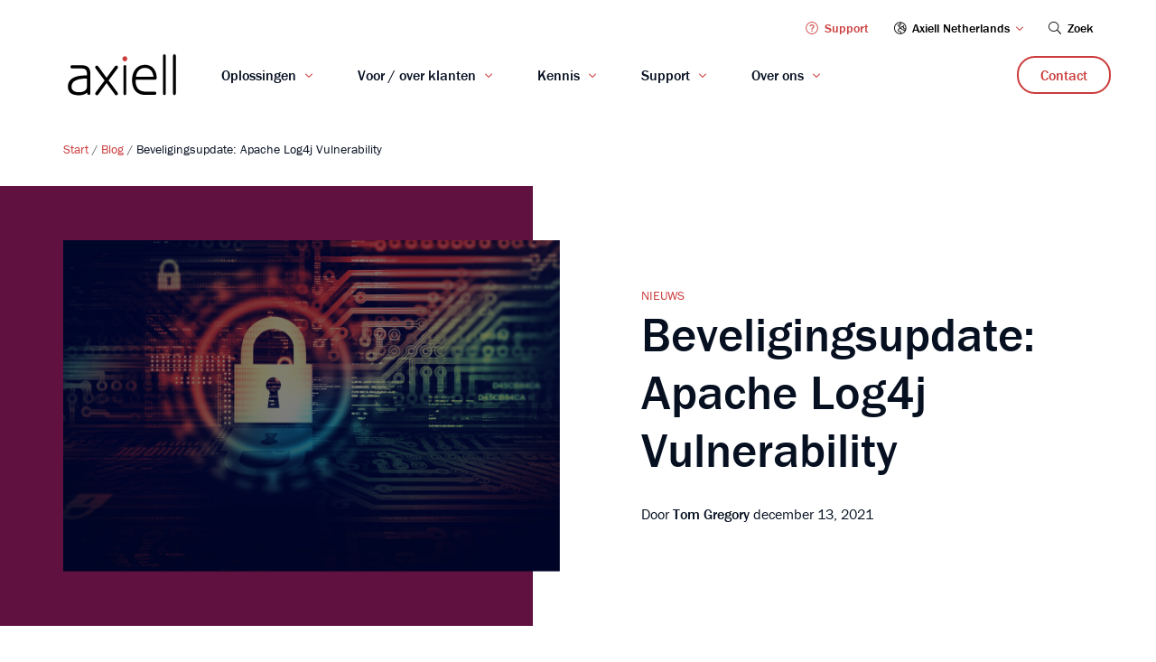

--- FILE ---
content_type: text/html; charset=UTF-8
request_url: https://www.axiell.com/nl/axiell-nieuws/security-update-apache-log4j-vulnerability/
body_size: 13773
content:
<!doctype html>
<html lang="nl">

  <head>
  <meta charset="utf-8">
  <meta http-equiv="x-ua-compatible" content="ie=edge">
  <meta name="viewport" content="width=device-width, initial-scale=1">
  <meta name='robots' content='index, follow, max-image-preview:large, max-snippet:-1, max-video-preview:-1' />
	<style>img:is([sizes="auto" i], [sizes^="auto," i]) { contain-intrinsic-size: 3000px 1500px }</style>
	
	<!-- This site is optimized with the Yoast SEO plugin v24.9 - https://yoast.com/wordpress/plugins/seo/ -->
	<title>Beveligingsupdate: Apache Log4j Vulnerability - Axiell Nederland</title>
	<link rel="canonical" href="https://www.axiell.com/nl/axiell-nieuws/security-update-apache-log4j-vulnerability/" />
	<meta property="og:locale" content="nl_NL" />
	<meta property="og:type" content="article" />
	<meta property="og:title" content="Beveligingsupdate: Apache Log4j Vulnerability - Axiell Nederland" />
	<meta property="og:description" content="Updated as of 15/12/2021 Since the Apache Log4j vulnerability affecting Java applications was detected on..." />
	<meta property="og:url" content="https://www.axiell.com/nl/axiell-nieuws/security-update-apache-log4j-vulnerability/" />
	<meta property="og:site_name" content="Axiell Nederland" />
	<meta property="article:published_time" content="2021-12-13T18:01:36+00:00" />
	<meta property="article:modified_time" content="2022-01-26T07:58:35+00:00" />
	<meta property="og:image" content="https://wwwaxiellcom.cdn.triggerfish.cloud/uploads/sites/7/2019/04/gdpr-header-1.png" />
	<meta property="og:image:width" content="1254" />
	<meta property="og:image:height" content="836" />
	<meta property="og:image:type" content="image/png" />
	<meta name="author" content="Tom Gregory" />
	<meta name="twitter:card" content="summary_large_image" />
	<meta name="twitter:label1" content="Written by" />
	<meta name="twitter:data1" content="Tom Gregory" />
	<meta name="twitter:label2" content="Est. reading time" />
	<meta name="twitter:data2" content="1 minuut" />
	<script type="application/ld+json" class="yoast-schema-graph">{"@context":"https://schema.org","@graph":[{"@type":"WebPage","@id":"https://www.axiell.com/nl/axiell-nieuws/security-update-apache-log4j-vulnerability/","url":"https://www.axiell.com/nl/axiell-nieuws/security-update-apache-log4j-vulnerability/","name":"Beveligingsupdate: Apache Log4j Vulnerability - Axiell Nederland","isPartOf":{"@id":"https://www.axiell.com/nl/#website"},"primaryImageOfPage":{"@id":"https://www.axiell.com/nl/axiell-nieuws/security-update-apache-log4j-vulnerability/#primaryimage"},"image":{"@id":"https://www.axiell.com/nl/axiell-nieuws/security-update-apache-log4j-vulnerability/#primaryimage"},"thumbnailUrl":"https://wwwaxiellcom.cdn.triggerfish.cloud/uploads/sites/7/2019/04/gdpr-header-1.png","datePublished":"2021-12-13T18:01:36+00:00","dateModified":"2022-01-26T07:58:35+00:00","author":{"@id":"https://www.axiell.com/nl/#/schema/person/c1d0f862fae4f805ea0956f728db2a92"},"breadcrumb":{"@id":"https://www.axiell.com/nl/axiell-nieuws/security-update-apache-log4j-vulnerability/#breadcrumb"},"inLanguage":"nl","potentialAction":[{"@type":"ReadAction","target":["https://www.axiell.com/nl/axiell-nieuws/security-update-apache-log4j-vulnerability/"]}]},{"@type":"ImageObject","inLanguage":"nl","@id":"https://www.axiell.com/nl/axiell-nieuws/security-update-apache-log4j-vulnerability/#primaryimage","url":"https://wwwaxiellcom.cdn.triggerfish.cloud/uploads/sites/7/2019/04/gdpr-header-1.png","contentUrl":"https://wwwaxiellcom.cdn.triggerfish.cloud/uploads/sites/7/2019/04/gdpr-header-1.png","width":1254,"height":836},{"@type":"WebSite","@id":"https://www.axiell.com/nl/#website","url":"https://www.axiell.com/nl/","name":"Axiell Nederland","description":"Oplossingen voor Archieven, Bibliotheken en Musea","potentialAction":[{"@type":"SearchAction","target":{"@type":"EntryPoint","urlTemplate":"https://www.axiell.com/nl/?s={search_term_string}"},"query-input":{"@type":"PropertyValueSpecification","valueRequired":true,"valueName":"search_term_string"}}],"inLanguage":"nl"},{"@type":"Person","@id":"https://www.axiell.com/nl/#/schema/person/c1d0f862fae4f805ea0956f728db2a92","name":"Tom Gregory","description":"Marketing Manager"}]}</script>
	<!-- / Yoast SEO plugin. -->


<link rel='dns-prefetch' href='//use.typekit.net' />
<link rel='dns-prefetch' href='//wwwaxiellcom.cdn.triggerfish.cloud' />
<style id='global-styles-inline-css' type='text/css'>
:root{--wp--preset--aspect-ratio--square: 1;--wp--preset--aspect-ratio--4-3: 4/3;--wp--preset--aspect-ratio--3-4: 3/4;--wp--preset--aspect-ratio--3-2: 3/2;--wp--preset--aspect-ratio--2-3: 2/3;--wp--preset--aspect-ratio--16-9: 16/9;--wp--preset--aspect-ratio--9-16: 9/16;--wp--preset--color--black: #000000;--wp--preset--color--cyan-bluish-gray: #abb8c3;--wp--preset--color--white: #ffffff;--wp--preset--color--pale-pink: #f78da7;--wp--preset--color--vivid-red: #cf2e2e;--wp--preset--color--luminous-vivid-orange: #ff6900;--wp--preset--color--luminous-vivid-amber: #fcb900;--wp--preset--color--light-green-cyan: #7bdcb5;--wp--preset--color--vivid-green-cyan: #00d084;--wp--preset--color--pale-cyan-blue: #8ed1fc;--wp--preset--color--vivid-cyan-blue: #0693e3;--wp--preset--color--vivid-purple: #9b51e0;--wp--preset--gradient--vivid-cyan-blue-to-vivid-purple: linear-gradient(135deg,rgba(6,147,227,1) 0%,rgb(155,81,224) 100%);--wp--preset--gradient--light-green-cyan-to-vivid-green-cyan: linear-gradient(135deg,rgb(122,220,180) 0%,rgb(0,208,130) 100%);--wp--preset--gradient--luminous-vivid-amber-to-luminous-vivid-orange: linear-gradient(135deg,rgba(252,185,0,1) 0%,rgba(255,105,0,1) 100%);--wp--preset--gradient--luminous-vivid-orange-to-vivid-red: linear-gradient(135deg,rgba(255,105,0,1) 0%,rgb(207,46,46) 100%);--wp--preset--gradient--very-light-gray-to-cyan-bluish-gray: linear-gradient(135deg,rgb(238,238,238) 0%,rgb(169,184,195) 100%);--wp--preset--gradient--cool-to-warm-spectrum: linear-gradient(135deg,rgb(74,234,220) 0%,rgb(151,120,209) 20%,rgb(207,42,186) 40%,rgb(238,44,130) 60%,rgb(251,105,98) 80%,rgb(254,248,76) 100%);--wp--preset--gradient--blush-light-purple: linear-gradient(135deg,rgb(255,206,236) 0%,rgb(152,150,240) 100%);--wp--preset--gradient--blush-bordeaux: linear-gradient(135deg,rgb(254,205,165) 0%,rgb(254,45,45) 50%,rgb(107,0,62) 100%);--wp--preset--gradient--luminous-dusk: linear-gradient(135deg,rgb(255,203,112) 0%,rgb(199,81,192) 50%,rgb(65,88,208) 100%);--wp--preset--gradient--pale-ocean: linear-gradient(135deg,rgb(255,245,203) 0%,rgb(182,227,212) 50%,rgb(51,167,181) 100%);--wp--preset--gradient--electric-grass: linear-gradient(135deg,rgb(202,248,128) 0%,rgb(113,206,126) 100%);--wp--preset--gradient--midnight: linear-gradient(135deg,rgb(2,3,129) 0%,rgb(40,116,252) 100%);--wp--preset--font-size--small: 13px;--wp--preset--font-size--medium: 20px;--wp--preset--font-size--large: 36px;--wp--preset--font-size--x-large: 42px;--wp--preset--spacing--20: 0.44rem;--wp--preset--spacing--30: 0.67rem;--wp--preset--spacing--40: 1rem;--wp--preset--spacing--50: 1.5rem;--wp--preset--spacing--60: 2.25rem;--wp--preset--spacing--70: 3.38rem;--wp--preset--spacing--80: 5.06rem;--wp--preset--shadow--natural: 6px 6px 9px rgba(0, 0, 0, 0.2);--wp--preset--shadow--deep: 12px 12px 50px rgba(0, 0, 0, 0.4);--wp--preset--shadow--sharp: 6px 6px 0px rgba(0, 0, 0, 0.2);--wp--preset--shadow--outlined: 6px 6px 0px -3px rgba(255, 255, 255, 1), 6px 6px rgba(0, 0, 0, 1);--wp--preset--shadow--crisp: 6px 6px 0px rgba(0, 0, 0, 1);}:where(body) { margin: 0; }.wp-site-blocks > .alignleft { float: left; margin-right: 2em; }.wp-site-blocks > .alignright { float: right; margin-left: 2em; }.wp-site-blocks > .aligncenter { justify-content: center; margin-left: auto; margin-right: auto; }:where(.is-layout-flex){gap: 0.5em;}:where(.is-layout-grid){gap: 0.5em;}.is-layout-flow > .alignleft{float: left;margin-inline-start: 0;margin-inline-end: 2em;}.is-layout-flow > .alignright{float: right;margin-inline-start: 2em;margin-inline-end: 0;}.is-layout-flow > .aligncenter{margin-left: auto !important;margin-right: auto !important;}.is-layout-constrained > .alignleft{float: left;margin-inline-start: 0;margin-inline-end: 2em;}.is-layout-constrained > .alignright{float: right;margin-inline-start: 2em;margin-inline-end: 0;}.is-layout-constrained > .aligncenter{margin-left: auto !important;margin-right: auto !important;}.is-layout-constrained > :where(:not(.alignleft):not(.alignright):not(.alignfull)){margin-left: auto !important;margin-right: auto !important;}body .is-layout-flex{display: flex;}.is-layout-flex{flex-wrap: wrap;align-items: center;}.is-layout-flex > :is(*, div){margin: 0;}body .is-layout-grid{display: grid;}.is-layout-grid > :is(*, div){margin: 0;}body{padding-top: 0px;padding-right: 0px;padding-bottom: 0px;padding-left: 0px;}a:where(:not(.wp-element-button)){text-decoration: underline;}:root :where(.wp-element-button, .wp-block-button__link){background-color: #32373c;border-width: 0;color: #fff;font-family: inherit;font-size: inherit;line-height: inherit;padding: calc(0.667em + 2px) calc(1.333em + 2px);text-decoration: none;}.has-black-color{color: var(--wp--preset--color--black) !important;}.has-cyan-bluish-gray-color{color: var(--wp--preset--color--cyan-bluish-gray) !important;}.has-white-color{color: var(--wp--preset--color--white) !important;}.has-pale-pink-color{color: var(--wp--preset--color--pale-pink) !important;}.has-vivid-red-color{color: var(--wp--preset--color--vivid-red) !important;}.has-luminous-vivid-orange-color{color: var(--wp--preset--color--luminous-vivid-orange) !important;}.has-luminous-vivid-amber-color{color: var(--wp--preset--color--luminous-vivid-amber) !important;}.has-light-green-cyan-color{color: var(--wp--preset--color--light-green-cyan) !important;}.has-vivid-green-cyan-color{color: var(--wp--preset--color--vivid-green-cyan) !important;}.has-pale-cyan-blue-color{color: var(--wp--preset--color--pale-cyan-blue) !important;}.has-vivid-cyan-blue-color{color: var(--wp--preset--color--vivid-cyan-blue) !important;}.has-vivid-purple-color{color: var(--wp--preset--color--vivid-purple) !important;}.has-black-background-color{background-color: var(--wp--preset--color--black) !important;}.has-cyan-bluish-gray-background-color{background-color: var(--wp--preset--color--cyan-bluish-gray) !important;}.has-white-background-color{background-color: var(--wp--preset--color--white) !important;}.has-pale-pink-background-color{background-color: var(--wp--preset--color--pale-pink) !important;}.has-vivid-red-background-color{background-color: var(--wp--preset--color--vivid-red) !important;}.has-luminous-vivid-orange-background-color{background-color: var(--wp--preset--color--luminous-vivid-orange) !important;}.has-luminous-vivid-amber-background-color{background-color: var(--wp--preset--color--luminous-vivid-amber) !important;}.has-light-green-cyan-background-color{background-color: var(--wp--preset--color--light-green-cyan) !important;}.has-vivid-green-cyan-background-color{background-color: var(--wp--preset--color--vivid-green-cyan) !important;}.has-pale-cyan-blue-background-color{background-color: var(--wp--preset--color--pale-cyan-blue) !important;}.has-vivid-cyan-blue-background-color{background-color: var(--wp--preset--color--vivid-cyan-blue) !important;}.has-vivid-purple-background-color{background-color: var(--wp--preset--color--vivid-purple) !important;}.has-black-border-color{border-color: var(--wp--preset--color--black) !important;}.has-cyan-bluish-gray-border-color{border-color: var(--wp--preset--color--cyan-bluish-gray) !important;}.has-white-border-color{border-color: var(--wp--preset--color--white) !important;}.has-pale-pink-border-color{border-color: var(--wp--preset--color--pale-pink) !important;}.has-vivid-red-border-color{border-color: var(--wp--preset--color--vivid-red) !important;}.has-luminous-vivid-orange-border-color{border-color: var(--wp--preset--color--luminous-vivid-orange) !important;}.has-luminous-vivid-amber-border-color{border-color: var(--wp--preset--color--luminous-vivid-amber) !important;}.has-light-green-cyan-border-color{border-color: var(--wp--preset--color--light-green-cyan) !important;}.has-vivid-green-cyan-border-color{border-color: var(--wp--preset--color--vivid-green-cyan) !important;}.has-pale-cyan-blue-border-color{border-color: var(--wp--preset--color--pale-cyan-blue) !important;}.has-vivid-cyan-blue-border-color{border-color: var(--wp--preset--color--vivid-cyan-blue) !important;}.has-vivid-purple-border-color{border-color: var(--wp--preset--color--vivid-purple) !important;}.has-vivid-cyan-blue-to-vivid-purple-gradient-background{background: var(--wp--preset--gradient--vivid-cyan-blue-to-vivid-purple) !important;}.has-light-green-cyan-to-vivid-green-cyan-gradient-background{background: var(--wp--preset--gradient--light-green-cyan-to-vivid-green-cyan) !important;}.has-luminous-vivid-amber-to-luminous-vivid-orange-gradient-background{background: var(--wp--preset--gradient--luminous-vivid-amber-to-luminous-vivid-orange) !important;}.has-luminous-vivid-orange-to-vivid-red-gradient-background{background: var(--wp--preset--gradient--luminous-vivid-orange-to-vivid-red) !important;}.has-very-light-gray-to-cyan-bluish-gray-gradient-background{background: var(--wp--preset--gradient--very-light-gray-to-cyan-bluish-gray) !important;}.has-cool-to-warm-spectrum-gradient-background{background: var(--wp--preset--gradient--cool-to-warm-spectrum) !important;}.has-blush-light-purple-gradient-background{background: var(--wp--preset--gradient--blush-light-purple) !important;}.has-blush-bordeaux-gradient-background{background: var(--wp--preset--gradient--blush-bordeaux) !important;}.has-luminous-dusk-gradient-background{background: var(--wp--preset--gradient--luminous-dusk) !important;}.has-pale-ocean-gradient-background{background: var(--wp--preset--gradient--pale-ocean) !important;}.has-electric-grass-gradient-background{background: var(--wp--preset--gradient--electric-grass) !important;}.has-midnight-gradient-background{background: var(--wp--preset--gradient--midnight) !important;}.has-small-font-size{font-size: var(--wp--preset--font-size--small) !important;}.has-medium-font-size{font-size: var(--wp--preset--font-size--medium) !important;}.has-large-font-size{font-size: var(--wp--preset--font-size--large) !important;}.has-x-large-font-size{font-size: var(--wp--preset--font-size--x-large) !important;}
:where(.wp-block-post-template.is-layout-flex){gap: 1.25em;}:where(.wp-block-post-template.is-layout-grid){gap: 1.25em;}
:where(.wp-block-columns.is-layout-flex){gap: 2em;}:where(.wp-block-columns.is-layout-grid){gap: 2em;}
:root :where(.wp-block-pullquote){font-size: 1.5em;line-height: 1.6;}
</style>
<link rel='stylesheet' id='sage/typekit-css' href='//use.typekit.net/ulm3ofn.css?ver=6.8' type='text/css' media='all' />
<link rel='stylesheet' id='sage/main.css-css' href='https://www.axiell.com/app/themes/axiell/dist/styles/main_bdbe8adb.css?ver=1.3' type='text/css' media='all' />
<link rel="EditURI" type="application/rsd+xml" title="RSD" href="https://www.axiell.com/nl/xmlrpc.php?rsd" />

<link rel='shortlink' href='https://www.axiell.com/nl/?p=11537' />
<link rel="alternate" title="oEmbed (JSON)" type="application/json+oembed" href="https://www.axiell.com/nl/wp-json/oembed/1.0/embed?url=https%3A%2F%2Fwww.axiell.com%2Fnl%2Faxiell-nieuws%2Fsecurity-update-apache-log4j-vulnerability%2F" />
<link rel="alternate" title="oEmbed (XML)" type="text/xml+oembed" href="https://www.axiell.com/nl/wp-json/oembed/1.0/embed?url=https%3A%2F%2Fwww.axiell.com%2Fnl%2Faxiell-nieuws%2Fsecurity-update-apache-log4j-vulnerability%2F&#038;format=xml" />
<!-- Stream WordPress user activity plugin v4.1.1 -->
<link rel="apple-touch-icon" sizes="180x180" href="https://www.axiell.com/app/themes/axiell/dist/images/favicons/apple-touch-icon_d4488336.png">
<link rel="icon" type="image/png" sizes="32x32" href="https://www.axiell.com/app/themes/axiell/dist/images/favicons/favicon-32x32_ab23d7d6.png">
<link rel="icon" type="image/png" sizes="16x16" href="https://www.axiell.com/app/themes/axiell/dist/images/favicons/favicon-16x16_f4465229.png">
<link rel="manifest" href="https://www.axiell.com/app/themes/axiell/dist/images/favicons/site_b9aa277f.webmanifest">
<link rel="mask-icon" href="https://www.axiell.com/app/themes/axiell/dist/images/favicons/safari-pinned-tab_393c7ed5.svg" color="#5bbad5">
<meta name="msapplication-TileColor" content="#ffffff">
<meta name="theme-color" content="#ffffff">
    <style>
        body {
            background-color: #fff;
        }
    </style>
    <script data-cookieconsent="ignore">
    window.dataLayer = window.dataLayer || [];
    function gtag() {
        dataLayer.push(arguments);
    }
    gtag("consent", "default", {
        ad_storage: "denied",
        analytics_storage: "denied",
        functionality_storage: "denied",
        personalization_storage: "denied",
        security_storage: "granted",
        wait_for_update: 2000,
    });
    gtag("set", "ads_data_redaction", true);
</script>
<!-- Google Tag Manager -->
<script data-cookieconsent="ignore">(function(w,d,s,l,i){w[l]=w[l]||[];w[l].push({'gtm.start':
new Date().getTime(),event:'gtm.js'});var f=d.getElementsByTagName(s)[0],
j=d.createElement(s),dl=l!='dataLayer'?'&l='+l:'';j.async=true;j.src=
'https://www.googletagmanager.com/gtm.js?id='+i+dl;f.parentNode.insertBefore(j,f);
})(window,document,'script','dataLayer','GTM-MTCJBXT');</script>
<!-- End Google Tag Manager -->
<script id="Cookiebot" src="https://consent.cookiebot.com/uc.js" data-cbid="afb9839e-a02a-4e69-ad9b-616c4761c7e0" data-blockingmode="auto" type="text/javascript"></script>
</head>

  <body class="wp-singular post-template-default single single-post postid-11537 single-format-standard wp-theme-axiellresources security-update-apache-log4j-vulnerability is-preload app-data index-data singular-data single-data single-post-data single-post-security-update-apache-log4j-vulnerability-data">
    <!-- Google Tag Manager (noscript) -->
<noscript><iframe src="https://www.googletagmanager.com/ns.html?id=GTM-MTCJBXT"
height="0" width="0" style="display:none;visibility:hidden"></iframe></noscript>
<!-- End Google Tag Manager (noscript) -->    <a class="bypass-link" href="#main-content">Skip to main content</a>
    
    
    <nav class="d-none d-lg-block nav-secondary nav-secondary--old-menu">
  <div class="container-fluid">
    <div class="row">
      <ul id="menu-secondary" class="col d-none d-lg-flex justify-content-end nav-secondary-list"><li id="menu-item-33" class="menu-item menu-item-type-custom menu-item-object-custom menu-item-33"><a target="_blank" rel="noopener noreferrer" href="https://customer.hornbill.com/axiell/"><i class="icon-question-circle"></i> Support</a></li>
<li class="position-relative nav-language-wrapper js-dropdown">
      <button class="icon-globe-europe btn-dropdown js-dropdown-btn">
      Axiell Netherlands
    </button>

    <ul class="position-absolute bg-white dropdown">
              <li>
          <a
            href="https://www.axiell.com/?sl=GLOBAL"
            
            >
            Axiell Global
          </a>
        </li>
              <li>
          <a
            href="https://vitalrecords.axiell.com/?sl=GLOBAL"
            
            >
            Axiell Vital Records
          </a>
        </li>
              <li>
          <a
            href="https://www.axiell.com/cz/?sl=CZ"
            
            >
            Axiell Czech Republic
          </a>
        </li>
              <li>
          <a
            href="https://www.axiell.com/dk/?sl=DK"
            
            >
            Axiell Denmark
          </a>
        </li>
              <li>
          <a
            href="https://www.axiell.com/fi/?sl=FI"
            
            >
            Axiell Finland
          </a>
        </li>
              <li>
          <a
            href="https://www.axiell.com/fr/?sl=FR"
            
            >
            Axiell France
          </a>
        </li>
              <li>
          <a
            href="https://www.axiell.com/de/?sl=DE"
            
            >
            Axiell Germany
          </a>
        </li>
              <li>
          <a
            href="https://www.axiell.com/nl/?sl=NL"
             class="is-active"
            >
            Axiell Netherlands
          </a>
        </li>
              <li>
          <a
            href="https://www.axiell.com/no/?sl=NO"
            
            >
            Axiell Norway
          </a>
        </li>
              <li>
          <a
            href="https://www.axiell.com/se/?sl=SE"
            
            >
            Axiell Sweden
          </a>
        </li>
              <li>
          <a
            href="https://www.axiell.com/uk/?sl=GB"
            
            >
            Axiell UK
          </a>
        </li>
          </ul>
  </li>
<li class="position-relative header-search-wrapper">
  <button class="search-toggle js-search-toggle">
    <i class="icon-search"></i> Zoek
  </button>

  <form role="search" method="get" class="form-header-search" action="https://www.axiell.com/nl/">
    <label for="search-desktop" ><span class="sr-only">Zoek</span></label> 
      <input autocomplete="off" id="search-desktop" type="search" class="js-header-search-input" name="s" placeholder="Zoek" required>
    <button type="submit" class="icon-search"><span class="sr-only">Zoek</span></button>
  </form>
</li>
</ul>
    </div>
  </div>
</nav>


        
      <header class="site-header sticky-nav-bar menu-old">
  <div class="position-relative container-fluid h-100 site-header-inner">
    <div class="row h-100">
        <div class="d-flex align-items-center col">
          <a
    href="https://www.axiell.com/nl/"
    class="site-logo-link">
    <span class="sr-only">Go to Axiell Nederland home</span>
    <img
        src="https://www.axiell.com/app/themes/axiell/dist/images/logo_b3660c53.svg"
        class="site-logo-img"
        alt=""
        aria-hidden="true">
</a>

          
            
            
            
            
            <nav class="h-100 nav-primary"><ul id="menu-primary" class="d-none d-lg-flex h-100 nav-primary-list"><li id="menu-item-6623" class="menu-item menu-item-type-post_type menu-item-object-page menu-item-has-children h-100"><a title="Oplossingen" class="d-flex align-items-center h-100">Oplossingen</a><nav class="mega-menu bg-white bg-iron-light-before"><div class="container-fluid mega-menu-inner"><div class="row"><div class="col-12 mega-menu-col col-lg-4 col-xxl-3 pr-4 pr-lg-5 pb-3 mega-menu-col-left entry-content"><article class="mb-2 card card-horizontal">

			<a
			class="d-lg-flex flex-wrap align-items-center entry-content card-inner"
			href="https://www.axiell.com/nl/oplossingen/musea/"
			title="Musea"
					>
	
			<figure class="card-image card-image-small">
			<img width="150" height="150" class="img-fluid img-square img-rounded lazyload" alt="Axiell employees at Natural History Museum" decoding="async" loading="lazy" data-src="https://wwwaxiellcom.cdn.triggerfish.cloud/uploads/sites/7/2019/03/museums-150x150.jpg" data-srcset="https://wwwaxiellcom.cdn.triggerfish.cloud/uploads/sites/7/2019/03/museums-150x150.jpg 150w, https://wwwaxiellcom.cdn.triggerfish.cloud/uploads/sites/7/2019/03/museums-1024x1024.jpg 1024w, https://wwwaxiellcom.cdn.triggerfish.cloud/uploads/sites/7/2019/03/museums-768x768.jpg 768w, https://wwwaxiellcom.cdn.triggerfish.cloud/uploads/sites/7/2019/03/museums-300x300.jpg 300w" data-sizes="auto, (max-width: 150px) 100vw, 150px" />
		</figure>
	
	<div class="card-text">
					<h3 class="mb-1 h5 light">Musea</h3>
		
					<p class="mb-0 h7">Zorg dragen voor kunst of historische collecties</p>
			</div>

			</a>
	
</article>
<article class="mb-2 card card-horizontal">

			<a
			class="d-lg-flex flex-wrap align-items-center entry-content card-inner"
			href="https://www.axiell.com/nl/oplossingen/bibliotheken/"
			title="Bibliotheken"
					>
	
			<figure class="card-image card-image-small">
			<img width="150" height="150" class="img-fluid img-square img-rounded lazyload" alt="Second floor library shelves" decoding="async" loading="lazy" data-src="https://wwwaxiellcom.cdn.triggerfish.cloud/uploads/sites/7/2019/03/special-library-150x150.jpg" data-srcset="https://wwwaxiellcom.cdn.triggerfish.cloud/uploads/sites/7/2019/03/special-library-150x150.jpg 150w, https://wwwaxiellcom.cdn.triggerfish.cloud/uploads/sites/7/2019/03/special-library-1024x1024.jpg 1024w, https://wwwaxiellcom.cdn.triggerfish.cloud/uploads/sites/7/2019/03/special-library-768x768.jpg 768w, https://wwwaxiellcom.cdn.triggerfish.cloud/uploads/sites/7/2019/03/special-library-300x300.jpg 300w" data-sizes="auto, (max-width: 150px) 100vw, 150px" />
		</figure>
	
	<div class="card-text">
					<h3 class="mb-1 h5 light">Bibliotheken</h3>
		
					<p class="mb-0 h7">Beheer alle aspecten van uw bibliotheek</p>
			</div>

			</a>
	
</article>
<article class="mb-2 card card-horizontal">

			<a
			class="d-lg-flex flex-wrap align-items-center entry-content card-inner"
			href="https://www.axiell.com/nl/oplossingen/archieven/ "
			title="Archieven"
					>
	
			<figure class="card-image card-image-small">
			<img width="150" height="150" class="img-fluid img-square img-rounded lazyload" alt="Man searching archives" decoding="async" loading="lazy" data-src="https://wwwaxiellcom.cdn.triggerfish.cloud/uploads/sites/7/2019/03/archives-150x150.jpg" data-srcset="https://wwwaxiellcom.cdn.triggerfish.cloud/uploads/sites/7/2019/03/archives-150x150.jpg 150w, https://wwwaxiellcom.cdn.triggerfish.cloud/uploads/sites/7/2019/03/archives-1024x1024.jpg 1024w, https://wwwaxiellcom.cdn.triggerfish.cloud/uploads/sites/7/2019/03/archives-768x768.jpg 768w, https://wwwaxiellcom.cdn.triggerfish.cloud/uploads/sites/7/2019/03/archives-300x300.jpg 300w" data-sizes="auto, (max-width: 150px) 100vw, 150px" />
		</figure>
	
	<div class="card-text">
					<h3 class="mb-1 h5 light">Archieven</h3>
		
					<p class="mb-0 h7">Beheer, bescherm en openbaar uw archieven</p>
			</div>

			</a>
	
</article>
<article class="mb-2 card card-horizontal">

			<a
			class="d-lg-flex flex-wrap align-items-center entry-content card-inner"
			href="https://www.axiell.com/nl/oplossingen/filmcollecties/"
			title="Geluids- en audiovisuele collecties"
					>
	
			<figure class="card-image card-image-small">
			<img width="150" height="150" class="img-fluid img-square img-rounded lazyload" alt="film reels on shelves" decoding="async" loading="lazy" data-src="https://wwwaxiellcom.cdn.triggerfish.cloud/uploads/sites/7/2019/04/film-reels-on-shelves-150x150.jpg" data-srcset="https://wwwaxiellcom.cdn.triggerfish.cloud/uploads/sites/7/2019/04/film-reels-on-shelves-150x150.jpg 150w, https://wwwaxiellcom.cdn.triggerfish.cloud/uploads/sites/7/2019/04/film-reels-on-shelves-1024x1024.jpg 1024w, https://wwwaxiellcom.cdn.triggerfish.cloud/uploads/sites/7/2019/04/film-reels-on-shelves-768x768.jpg 768w, https://wwwaxiellcom.cdn.triggerfish.cloud/uploads/sites/7/2019/04/film-reels-on-shelves-300x300.jpg 300w" data-sizes="auto, (max-width: 150px) 100vw, 150px" />
		</figure>
	
	<div class="card-text">
					<h3 class="mb-1 h5 light">Filmcollecties</h3>
		
					<p class="mb-0 h7">Geluids- en audiovisuele collecties</p>
			</div>

			</a>
	
</article>
</div><div class="col-12 mega-menu-col col-lg-8 col-xxl-9 bg-white mega-menu-col-right js-mega-menu-col-right"><ul class="row mx-0 menu"><li id="menu-item-3557" class="menu-item menu-item-type-custom menu-item-object-custom menu-item-has-children d-none"><a title="Oplossingen voor" href="#" class="w-100">Oplossingen voor</a><ul class="sub-menu"><li id="menu-item-7038" class="menu-item menu-item-type-post_type menu-item-object-page menu-item-has-children"><a title="Musea" href="https://www.axiell.com/nl/oplossingen/musea/">Musea</a></li><li id="menu-item-7042" class="menu-item menu-item-type-post_type menu-item-object-page"><a title="Archieven" href="https://www.axiell.com/nl/oplossingen/archieven/">Archieven</a></li><li id="menu-item-412" class="menu-item menu-item-type-post_type menu-item-object-page"><a title="Speciale bibliotheekcollecties" href="https://www.axiell.com/nl/oplossingen/speciale-bibliotheekcollecties/">Speciale bibliotheekcollecties</a></li></ul></li><li id="menu-item-3525" class="menu-item menu-item-type-custom menu-item-object-custom menu-item-has-children col-12 col-lg-6 col-xl-4 mb-3 depth-1 depth-one-0"><a title="Informatie over" href="#" class="w-100">
                        <img
                            class="mr-2"
                            src="https://wwwaxiellcom.cdn.triggerfish.cloud/uploads/sites/7/2019/03/looking-for-red.svg"
                            alt="looking-for-red"
                        />Informatie over</a><ul class="sub-menu"><li id="menu-item-12325" class="menu-item menu-item-type-custom menu-item-object-custom"><a title="Beheer uw bibliotheek" href="https://www.axiell.com/nl/oplossingen/bibliotheken/"><h6 class="mb-1">Beheer uw bibliotheek</h6><p class="h7 mb-3">Beheer alle aspecten van uw bibliotheek</p></a></li><li id="menu-item-449" class="menu-item menu-item-type-post_type menu-item-object-page"><a title="Het beheren van uw collecties" href="https://www.axiell.com/nl/oplossingen/beheer-uw-collecties/"><h6 class="mb-1">Het beheren van uw collecties</h6><p class="h7 mb-3">Beheren en zorgen voor de collecties in uw organisatie</p></a></li><li id="menu-item-4159" class="menu-item menu-item-type-post_type menu-item-object-page"><a title="Het betrekken van uw (online) bezoekers" href="https://www.axiell.com/nl/oplossingen/betrek-bezoekers-en-het-publiek/"><h6 class="mb-1">Het betrekken van uw (online) bezoekers</h6><p class="h7 mb-3">Vergroot de betrokkenheid van de bezoekers – in het museum en op de website</p></a></li><li id="menu-item-4160" class="menu-item menu-item-type-post_type menu-item-object-page"><a title="Het ondersteunen van onderzoek" href="https://www.axiell.com/nl/oplossingen/facilitate-research/"><h6 class="mb-1">Het ondersteunen van onderzoek</h6><p class="h7 mb-3">Ontwikkel nuttige bronnen voor onderzoekers</p></a></li></ul></li><li id="menu-item-3529" class="menu-item menu-item-type-custom menu-item-object-custom menu-item-has-children col-12 col-lg-6 col-xl-4 mb-3 depth-1 depth-one-1"><a title="Producten" href="#" class="w-100">
                        <img
                            class="mr-2"
                            src="https://wwwaxiellcom.cdn.triggerfish.cloud/uploads/sites/7/2019/03/products-red.svg"
                            alt="products-red"
                        />Producten</a><ul class="sub-menu"><li id="menu-item-11691" class="menu-item menu-item-type-post_type menu-item-object-product"><a title="V-smart" href="https://www.axiell.com/nl/oplossingen/product/v-smart/"><h6 class="mb-1">V-smart</h6><p class="h7 mb-3">Geïntegreerd bibliotheeksysteem</p></a></li><li id="menu-item-4737" class="menu-item menu-item-type-post_type menu-item-object-product"><a title="Axiell Collections" href="https://www.axiell.com/nl/oplossingen/product/axiell-collections/"><h6 class="mb-1">Axiell Collections</h6><p class="h7 mb-3">Web-based collectiemanagement software</p></a></li><li id="menu-item-9172" class="menu-item menu-item-type-post_type menu-item-object-product"><a title="Axiell Collections Cloud Service" href="https://www.axiell.com/nl/oplossingen/product/axiell-collections-cloud/"><h6 class="mb-1">Axiell Collections Cloud Service</h6><p class="h7 mb-3">Speciaal voor kleine en middelgrote organisaties</p></a></li><li id="menu-item-12108" class="menu-item menu-item-type-custom menu-item-object-custom"><a title="CultureConnect" href="https://www.axiell.com/nl/oplossingen/product/cultureconnect/"><h6 class="mb-1">CultureConnect</h6><p class="h7 mb-3">Platform voor digitale betrokkenheid</p></a></li><li id="menu-item-8739" class="menu-item menu-item-type-post_type menu-item-object-product"><a title="Axiell Internet Server" href="https://www.axiell.com/nl/oplossingen/product/axiell-internet-server/"><h6 class="mb-1">Axiell Internet Server</h6><p class="h7 mb-3">Publiceer uw collecties online</p></a></li><li id="menu-item-8740" class="menu-item menu-item-type-post_type menu-item-object-product"><a title="Adlib" href="https://www.axiell.com/nl/oplossingen/product/adlib/"><h6 class="mb-1">Adlib</h6><p class="h7 mb-3">Collectiemanagement software</p></a></li></ul></li><li id="menu-item-3532" class="menu-item menu-item-type-custom menu-item-object-custom menu-item-has-children col-12 col-lg-6 col-xl-4 mb-3 depth-1 depth-one-2"><a title="Diensten" href="#" class="w-100">
                        <img
                            class="mr-2"
                            src="https://wwwaxiellcom.cdn.triggerfish.cloud/uploads/sites/7/2019/03/more-red.svg"
                            alt="more-red"
                        />Diensten</a><ul class="sub-menu"><li id="menu-item-5690" class="menu-item menu-item-type-post_type menu-item-object-page"><a title="Hosting en servers" href="https://www.axiell.com/nl/oplossingen/hosting-en-servers/">Hosting en servers</a></li><li id="menu-item-494" class="menu-item menu-item-type-post_type menu-item-object-page"><a title="Consultancy" href="https://www.axiell.com/nl/oplossingen/consultancy/">Consultancy</a></li><li id="menu-item-5693" class="menu-item menu-item-type-post_type menu-item-object-page"><a title="Implementatie" href="https://www.axiell.com/nl/oplossingen/implementatie/">Implementatie</a></li><li id="menu-item-4164" class="menu-item menu-item-type-post_type menu-item-object-page"><a title="Datamanagement" href="https://www.axiell.com/nl/oplossingen/data-management/">Datamanagement</a></li></ul></li><li id="menu-item-3531" class="menu-item menu-item-type-custom menu-item-object-custom menu-item-has-children col-12 col-lg-6 col-xl-4 mb-3 depth-1 depth-one-3"><a title="Meer" href="#" class="w-100">
                        <img
                            class="mr-2"
                            src="https://wwwaxiellcom.cdn.triggerfish.cloud/uploads/sites/7/2019/03/more-red.svg"
                            alt="more-red"
                        />Meer</a><ul class="sub-menu"><li id="menu-item-11458" class="menu-item menu-item-type-custom menu-item-object-custom"><a title="Axiell Flow" href="https://www.axiell.com/nl/oplossingen/product/axiell-flow/">Axiell Flow</a></li><li id="menu-item-4734" class="menu-item menu-item-type-post_type menu-item-object-product"><a title="Axiell Move" href="https://www.axiell.com/nl/oplossingen/product/axiell-move/">Axiell Move</a></li><li id="menu-item-11692" class="menu-item menu-item-type-post_type menu-item-object-product"><a title="V-insight" href="https://www.axiell.com/nl/oplossingen/product/v-insight/">V-insight</a></li><li id="menu-item-11693" class="menu-item menu-item-type-post_type menu-item-object-product"><a title="Iguana" href="https://www.axiell.com/nl/oplossingen/product/iguana/">Iguana</a></li><li id="menu-item-12114" class="menu-item menu-item-type-post_type menu-item-object-product"><a title="V-eyeQ" href="https://www.axiell.com/nl/oplossingen/product/v-eyeq/">V-eyeQ</a></li><li id="menu-item-11502" class="menu-item menu-item-type-custom menu-item-object-custom"><a title="Creëer digitale producten met CultureConnect" href="https://www.axiell.com/nl/oplossingen/product/building-digital-experiences/">Creëer digitale producten met CultureConnect</a></li><li id="menu-item-4165" class="menu-item menu-item-type-post_type menu-item-object-page"><a title="Waarom Axiell" href="https://www.axiell.com/nl/over-ons/waarom-axiell/">Waarom Axiell</a></li></ul></li></ul></div></div></div></nav></li><li id="menu-item-6624" class="menu-item menu-item-type-post_type menu-item-object-page menu-item-has-children h-100"><a title="Voor / over klanten" class="d-flex align-items-center h-100">Voor / over klanten</a><nav class="mega-menu bg-white"><div class="container-fluid mega-menu-inner"><div class="row"><div class="col-12 mega-menu-col col-lg-4 col-xxl-3 pr-4 pr-lg-5 pb-3 mega-menu-col-left entry-content"><h3>Gebruikersgroep</h3>
<p>Onze klanten en verhalen van onze gebruikers</p>
</div><div class="col-12 col-lg-8 col-xxl-9 bg-white mega-menu-col"><ul class="row mx-0 menu"><ul class="column-wrap sub-menu col-12 col-lg-6 col-xl-4 mb-3 mt-1"><li id="menu-item-4152" class="menu-item menu-item-type-post_type menu-item-object-page mb-3 depth-1 depth-one-4"><a title="Evenementen" href="https://www.axiell.com/nl/community/evenementen/" class="w-100"><h6 class="mb-1">Evenementen</h6><p class="h7 mb-3">Lees welke evenementen organiseren en waar we aanwezig zijn</p></a></li><li id="menu-item-4153" class="menu-item menu-item-type-post_type menu-item-object-page mb-3 depth-1 depth-one-5"><a title="Klantverhalen" href="https://www.axiell.com/nl/community/customer-stories/" class="w-100"><h6 class="mb-1">Klantverhalen</h6><p class="h7 mb-3">Succesverhalen en projecten van onze klanten</p></a></li></ul></ul></div></div></div></nav></li><li id="menu-item-6625" class="menu-item menu-item-type-post_type menu-item-object-page menu-item-has-children h-100"><a title="Kennis" class="d-flex align-items-center h-100">Kennis</a><nav class="mega-menu bg-white"><div class="container-fluid mega-menu-inner"><div class="row"><div class="col-12 mega-menu-col col-lg-4 col-xxl-3 pr-4 pr-lg-5 pb-3 mega-menu-col-left entry-content"><h3>Kennis</h3>
<p>Documentatie over onze producten</p>
</div><div class="col-12 col-lg-8 col-xxl-9 bg-white mega-menu-col"><ul class="row mx-0 menu"><ul class="column-wrap sub-menu col-12 col-lg-6 col-xl-4 mb-3 mt-1"><li id="menu-item-694" class="menu-item menu-item-type-post_type menu-item-object-page current_page_parent mb-3 depth-1 depth-one-6"><a title="Blog" href="https://www.axiell.com/nl/kennis/blog/" class="w-100"><h6 class="mb-1">Blog</h6><p class="h7 mb-3">Advies, kennis en nieuws van Axiell</p></a></li><li id="menu-item-11841" class="menu-item menu-item-type-post_type menu-item-object-page mb-3 depth-1 depth-one-7"><a title="Axiell Video’s" href="https://www.axiell.com/nl/axiell-videos/" class="w-100"><h6 class="mb-1">Axiell Video’s</h6><p class="h7 mb-3">Bekijk deze lijst met interessante video’s over onze producten.</p></a></li><li id="menu-item-4659" class="menu-item menu-item-type-post_type menu-item-object-page mb-3 depth-1 depth-one-8"><a title="Support &amp; Documentatie" href="https://www.axiell.com/nl/support/" class="w-100"><h6 class="mb-1">Support &#038; Documentatie</h6><p class="h7 mb-3">Producthandleidingen, gebruikersondersteuning en documentatie voor uw software</p></a></li></ul><ul class="column-wrap sub-menu col-12 col-lg-6 col-xl-4 mb-3 mt-1"><li id="menu-item-695" class="menu-item menu-item-type-post_type menu-item-object-page mb-3 depth-1 depth-one-9"><a title="Training &amp; Webinars" href="https://www.axiell.com/nl/kennis/trainingen/" class="w-100"><h6 class="mb-1">Training &#038; Webinars</h6><p class="h7 mb-3">Professionele ontwikkeling en software training</p></a></li><li id="menu-item-4658" class="menu-item menu-item-type-post_type menu-item-object-page mb-3 depth-1 depth-one-10"><a title="Rapporten &amp; White Papers" href="https://www.axiell.com/nl/kennis/rapporten-en-white-papers/" class="w-100"><h6 class="mb-1">Rapporten &#038; White Papers</h6><p class="h7 mb-3">Onderzoek en publicaties</p></a></li></ul></ul></div></div></div></nav></li><li id="menu-item-6636" class="menu-item menu-item-type-post_type menu-item-object-page menu-item-has-children h-100"><a title="Support" class="d-flex align-items-center h-100">Support</a><nav class="mega-menu bg-white"><div class="container-fluid mega-menu-inner"><div class="row"><div class="col-12 mega-menu-col col-lg-4 col-xxl-3 pr-4 pr-lg-5 pb-3 mega-menu-col-left entry-content"><h3>Support</h3>
<p>Hulp en ondersteuning voor klanten bij gebruik van Axiell Collections en Adlib</p>
</div><div class="col-12 col-lg-8 col-xxl-9 bg-white mega-menu-col"><ul class="row mx-0 menu"><ul class="column-wrap sub-menu col-12 col-lg-6 col-xl-4 mb-3 mt-1"><li id="menu-item-4512" class="menu-item menu-item-type-custom menu-item-object-custom mb-3 depth-1 depth-one-11"><a title="Support - Customer Service Portal" target="_blank" rel="noopener noreferrer" href="https://customer.hornbill.com/axiell/" class="w-100"><h6 class="mb-1">Support &#8211; Customer Service Portal</h6><p class="h7 mb-3">Dien nieuwe supportvragen in, bekijk de FAQs (veelgestelde vragen) en beheer uw support tickets</p></a></li><li id="menu-item-4150" class="menu-item menu-item-type-post_type menu-item-object-page mb-3 depth-1 depth-one-12"><a title="Training &amp; Webinars" href="https://www.axiell.com/nl/kennis/trainingen/" class="w-100"><h6 class="mb-1">Training &#038; Webinars</h6><p class="h7 mb-3">Professionele ontwikkeling en software training</p></a></li></ul><ul class="column-wrap sub-menu col-12 col-lg-6 col-xl-4 mb-3 mt-1"><li id="menu-item-4509" class="menu-item menu-item-type-post_type menu-item-object-page mb-3 depth-1 depth-one-13"><a title="Handleidingen &amp; Documentatie" href="https://www.axiell.com/nl/support/" class="w-100"><h6 class="mb-1">Handleidingen &#038; Documentatie</h6><p class="h7 mb-3">Product handleidingen, gebruikersgidsen en documentatie voor uw software</p></a></li><li id="menu-item-4151" class="menu-item menu-item-type-post_type menu-item-object-page mb-3 depth-1 depth-one-14"><a title="Advies" href="https://www.axiell.com/nl/oplossingen/consultancy/" class="w-100"><h6 class="mb-1">Advies</h6><p class="h7 mb-3">Onze consultants kunnen helpen om uw systemen te optimaliseren</p></a></li></ul><ul class="column-wrap sub-menu col-12 col-lg-6 col-xl-4 mb-3 mt-1"><li id="menu-item-4715" class="menu-item menu-item-type-post_type menu-item-object-page mb-3 depth-1 depth-one-15"><a title="Support" href="https://www.axiell.com/nl/support/contact-support/" class="w-100"><h6 class="mb-1">Support</h6><p class="h7 mb-3">Zo bereikt u onze supportafdeling</p></a></li></ul></ul></div></div></div></nav></li><li id="menu-item-6626" class="menu-item menu-item-type-post_type menu-item-object-page menu-item-has-children h-100"><a title="Over ons" class="d-flex align-items-center h-100">Over ons</a><nav class="mega-menu bg-white"><div class="container-fluid mega-menu-inner"><div class="row"><div class="col-12 mega-menu-col col-lg-4 col-xxl-3 pr-4 pr-lg-5 pb-3 mega-menu-col-left entry-content"><h3>Over ons</h3>
<p>Wie we zijn en wat we belangrijk vinden</p>
</div><div class="col-12 col-lg-8 col-xxl-9 bg-white mega-menu-col"><ul class="row mx-0 menu"><ul class="column-wrap sub-menu col-12 col-lg-6 col-xl-4 mb-3 mt-1"><li id="menu-item-780" class="menu-item menu-item-type-post_type menu-item-object-page mb-3 depth-1 depth-one-16"><a title="Wie wij zijn" href="https://www.axiell.com/nl/over-ons/wie-wij-zijn/" class="w-100">Wie wij zijn</a></li><li id="menu-item-3734" class="menu-item menu-item-type-post_type menu-item-object-page mb-3 depth-1 depth-one-17"><a title="Onze geschiedenis" href="https://www.axiell.com/nl/over-ons/onze-geschiedenis/" class="w-100">Onze geschiedenis</a></li><li id="menu-item-3736" class="menu-item menu-item-type-post_type menu-item-object-page mb-3 depth-1 depth-one-18"><a title="Waarom Axiell" href="https://www.axiell.com/nl/over-ons/waarom-axiell/" class="w-100">Waarom Axiell</a></li></ul><ul class="column-wrap sub-menu col-12 col-lg-6 col-xl-4 mb-3 mt-1"><li id="menu-item-4654" class="menu-item menu-item-type-post_type menu-item-object-page mb-3 depth-1 depth-one-19"><a title="Medewerkers" href="https://www.axiell.com/nl/over-ons/co-workers/" class="w-100">Medewerkers</a></li><li id="menu-item-4723" class="menu-item menu-item-type-post_type menu-item-object-page mb-3 depth-1 depth-one-20"><a title="Axiell Group Management Team" href="https://www.axiell.com/nl/over-ons/group-management-team/" class="w-100">Axiell Group Management Team</a></li><li id="menu-item-4603" class="menu-item menu-item-type-custom menu-item-object-custom mb-3 depth-1 depth-one-21"><a title="Vacatures" target="_blank" rel="noopener noreferrer" href="https://careers.axiell.com" class="w-100">Vacatures</a></li></ul><ul class="column-wrap sub-menu col-12 col-lg-6 col-xl-4 mb-3 mt-1"><li id="menu-item-697" class="menu-item menu-item-type-post_type menu-item-object-page mb-3 depth-1 depth-one-22"><a title="Contact" href="https://www.axiell.com/nl/over-ons/contact/" class="w-100">Contact</a></li></ul></ul></div></div></div></nav></li></ul></nav>
        </div>
        <div class="d-flex align-items-center">
          
                      <a href="https://www.axiell.com/nl/over-ons/contact/" class="btn btn-primary btn-md btn-circle ml-3" target="_self">
              Contact
            </a>
          
          <button class="d-inline-flex d-lg-none position-relative hamburger js-off-canvas-toggle">
            <span class="sr-only js-hamburger-label">Open hamburger menu</span>
            <span class="line"></span>
          </button>
        </div>
      </div>
    </div>
  </div>

  <nav class="nav-off-canvas">
  <div class="nav-off-canvas-inner">
    <ul id="nav-off-canvas-primary" class="menu"><li id="menu-item-6623" class="menu-item menu-item-type-post_type menu-item-object-page menu-item-has-children menu-item-6623"><a href="https://www.axiell.com/nl/oplossingen/">Oplossingen</a>
<ul class="sub-menu">
	<li id="menu-item-3557" class="menu-item menu-item-type-custom menu-item-object-custom menu-item-has-children menu-item-3557"><a href="#">Oplossingen voor</a>
	<ul class="sub-menu">
		<li id="menu-item-7038" class="menu-item menu-item-type-post_type menu-item-object-page menu-item-has-children menu-item-7038"><a href="https://www.axiell.com/nl/oplossingen/musea/">Musea</a>
		<ul class="sub-menu">
			<li id="menu-item-7044" class="menu-item menu-item-type-post_type menu-item-object-page menu-item-7044"><a href="https://www.axiell.com/nl/oplossingen/historische-kunstcollecties/">Kunst- &#038; Historische collecties</a></li>
			<li id="menu-item-7045" class="menu-item menu-item-type-post_type menu-item-object-page menu-item-7045"><a href="https://www.axiell.com/nl/oplossingen/filmcollecties/">Filmcollecties</a></li>
			<li id="menu-item-7046" class="menu-item menu-item-type-post_type menu-item-object-page menu-item-7046"><a href="https://www.axiell.com/nl/oplossingen/natuurhistorische-collecties/">Natuurhistorische collecties</a></li>
		</ul>
</li>
		<li id="menu-item-7042" class="menu-item menu-item-type-post_type menu-item-object-page menu-item-7042"><a href="https://www.axiell.com/nl/oplossingen/archieven/">Archieven</a></li>
		<li id="menu-item-412" class="menu-item menu-item-type-post_type menu-item-object-page menu-item-412"><a href="https://www.axiell.com/nl/oplossingen/speciale-bibliotheekcollecties/">Speciale bibliotheekcollecties</a></li>
	</ul>
</li>
	<li id="menu-item-3525" class="menu-item menu-item-type-custom menu-item-object-custom menu-item-has-children menu-item-3525"><a href="#">Informatie over</a>
	<ul class="sub-menu">
		<li id="menu-item-12325" class="menu-item menu-item-type-custom menu-item-object-custom menu-item-12325"><a href="https://www.axiell.com/nl/oplossingen/bibliotheken/">Beheer uw bibliotheek</a></li>
		<li id="menu-item-449" class="menu-item menu-item-type-post_type menu-item-object-page menu-item-449"><a href="https://www.axiell.com/nl/oplossingen/beheer-uw-collecties/">Het beheren van uw collecties</a></li>
		<li id="menu-item-4159" class="menu-item menu-item-type-post_type menu-item-object-page menu-item-4159"><a href="https://www.axiell.com/nl/oplossingen/betrek-bezoekers-en-het-publiek/">Het betrekken van uw (online) bezoekers</a></li>
		<li id="menu-item-4160" class="menu-item menu-item-type-post_type menu-item-object-page menu-item-4160"><a href="https://www.axiell.com/nl/oplossingen/facilitate-research/">Het ondersteunen van onderzoek</a></li>
	</ul>
</li>
	<li id="menu-item-3529" class="menu-item menu-item-type-custom menu-item-object-custom menu-item-has-children menu-item-3529"><a href="#">Producten</a>
	<ul class="sub-menu">
		<li id="menu-item-11691" class="menu-item menu-item-type-post_type menu-item-object-product menu-item-11691"><a href="https://www.axiell.com/nl/oplossingen/product/v-smart/">V-smart</a></li>
		<li id="menu-item-4737" class="menu-item menu-item-type-post_type menu-item-object-product menu-item-4737"><a href="https://www.axiell.com/nl/oplossingen/product/axiell-collections/">Axiell Collections</a></li>
		<li id="menu-item-9172" class="menu-item menu-item-type-post_type menu-item-object-product menu-item-9172"><a href="https://www.axiell.com/nl/oplossingen/product/axiell-collections-cloud/">Axiell Collections Cloud Service</a></li>
		<li id="menu-item-12108" class="menu-item menu-item-type-custom menu-item-object-custom menu-item-12108"><a href="https://www.axiell.com/nl/oplossingen/product/cultureconnect/">CultureConnect</a></li>
		<li id="menu-item-8739" class="menu-item menu-item-type-post_type menu-item-object-product menu-item-8739"><a href="https://www.axiell.com/nl/oplossingen/product/axiell-internet-server/">Axiell Internet Server</a></li>
		<li id="menu-item-8740" class="menu-item menu-item-type-post_type menu-item-object-product menu-item-8740"><a href="https://www.axiell.com/nl/oplossingen/product/adlib/">Adlib</a></li>
	</ul>
</li>
	<li id="menu-item-3532" class="menu-item menu-item-type-custom menu-item-object-custom menu-item-has-children menu-item-3532"><a href="#">Diensten</a>
	<ul class="sub-menu">
		<li id="menu-item-5690" class="menu-item menu-item-type-post_type menu-item-object-page menu-item-5690"><a href="https://www.axiell.com/nl/oplossingen/hosting-en-servers/">Hosting en servers</a></li>
		<li id="menu-item-494" class="menu-item menu-item-type-post_type menu-item-object-page menu-item-494"><a href="https://www.axiell.com/nl/oplossingen/consultancy/">Consultancy</a></li>
		<li id="menu-item-5693" class="menu-item menu-item-type-post_type menu-item-object-page menu-item-5693"><a href="https://www.axiell.com/nl/oplossingen/implementatie/">Implementatie</a></li>
		<li id="menu-item-4164" class="menu-item menu-item-type-post_type menu-item-object-page menu-item-4164"><a href="https://www.axiell.com/nl/oplossingen/data-management/">Datamanagement</a></li>
	</ul>
</li>
	<li id="menu-item-3531" class="menu-item menu-item-type-custom menu-item-object-custom menu-item-has-children menu-item-3531"><a href="#">Meer</a>
	<ul class="sub-menu">
		<li id="menu-item-11458" class="menu-item menu-item-type-custom menu-item-object-custom menu-item-11458"><a href="https://www.axiell.com/nl/oplossingen/product/axiell-flow/">Axiell Flow</a></li>
		<li id="menu-item-4734" class="menu-item menu-item-type-post_type menu-item-object-product menu-item-4734"><a href="https://www.axiell.com/nl/oplossingen/product/axiell-move/">Axiell Move</a></li>
		<li id="menu-item-11692" class="menu-item menu-item-type-post_type menu-item-object-product menu-item-11692"><a href="https://www.axiell.com/nl/oplossingen/product/v-insight/">V-insight</a></li>
		<li id="menu-item-11693" class="menu-item menu-item-type-post_type menu-item-object-product menu-item-11693"><a href="https://www.axiell.com/nl/oplossingen/product/iguana/">Iguana</a></li>
		<li id="menu-item-12114" class="menu-item menu-item-type-post_type menu-item-object-product menu-item-12114"><a href="https://www.axiell.com/nl/oplossingen/product/v-eyeq/">V-eyeQ</a></li>
		<li id="menu-item-11502" class="menu-item menu-item-type-custom menu-item-object-custom menu-item-11502"><a href="https://www.axiell.com/nl/oplossingen/product/building-digital-experiences/">Creëer digitale producten met CultureConnect</a></li>
		<li id="menu-item-4165" class="menu-item menu-item-type-post_type menu-item-object-page menu-item-4165"><a href="https://www.axiell.com/nl/over-ons/waarom-axiell/">Waarom Axiell</a></li>
	</ul>
</li>
</ul>
</li>
<li id="menu-item-6624" class="menu-item menu-item-type-post_type menu-item-object-page menu-item-has-children menu-item-6624"><a href="https://www.axiell.com/nl/community/">Voor / over klanten</a>
<ul class="sub-menu">
	<li id="menu-item-4152" class="menu-item menu-item-type-post_type menu-item-object-page menu-item-4152"><a href="https://www.axiell.com/nl/community/evenementen/">Evenementen</a></li>
	<li id="menu-item-4153" class="menu-item menu-item-type-post_type menu-item-object-page menu-item-4153"><a href="https://www.axiell.com/nl/community/customer-stories/">Klantverhalen</a></li>
</ul>
</li>
<li id="menu-item-6625" class="menu-item menu-item-type-post_type menu-item-object-page menu-item-has-children menu-item-6625"><a href="https://www.axiell.com/nl/kennis/">Kennis</a>
<ul class="sub-menu">
	<li id="menu-item-694" class="menu-item menu-item-type-post_type menu-item-object-page current_page_parent menu-item-694"><a href="https://www.axiell.com/nl/kennis/blog/">Blog</a></li>
	<li id="menu-item-11841" class="menu-item menu-item-type-post_type menu-item-object-page menu-item-11841"><a href="https://www.axiell.com/nl/axiell-videos/">Axiell Video’s</a></li>
	<li id="menu-item-4659" class="menu-item menu-item-type-post_type menu-item-object-page menu-item-4659"><a href="https://www.axiell.com/nl/support/">Support &#038; Documentatie</a></li>
	<li id="menu-item-695" class="menu-item menu-item-type-post_type menu-item-object-page menu-item-695"><a href="https://www.axiell.com/nl/kennis/trainingen/">Training &#038; Webinars</a></li>
	<li id="menu-item-4658" class="menu-item menu-item-type-post_type menu-item-object-page menu-item-4658"><a href="https://www.axiell.com/nl/kennis/rapporten-en-white-papers/">Rapporten &#038; White Papers</a></li>
</ul>
</li>
<li id="menu-item-6636" class="menu-item menu-item-type-post_type menu-item-object-page menu-item-has-children menu-item-6636"><a href="https://www.axiell.com/nl/support/">Support</a>
<ul class="sub-menu">
	<li id="menu-item-4512" class="menu-item menu-item-type-custom menu-item-object-custom menu-item-4512"><a target="_blank" rel="noopener noreferrer" href="https://customer.hornbill.com/axiell/">Support &#8211; Customer Service Portal</a></li>
	<li id="menu-item-4150" class="menu-item menu-item-type-post_type menu-item-object-page menu-item-4150"><a href="https://www.axiell.com/nl/kennis/trainingen/">Training &#038; Webinars</a></li>
	<li id="menu-item-4509" class="menu-item menu-item-type-post_type menu-item-object-page menu-item-4509"><a href="https://www.axiell.com/nl/support/">Handleidingen &#038; Documentatie</a></li>
	<li id="menu-item-4151" class="menu-item menu-item-type-post_type menu-item-object-page menu-item-4151"><a href="https://www.axiell.com/nl/oplossingen/consultancy/">Advies</a></li>
	<li id="menu-item-4715" class="menu-item menu-item-type-post_type menu-item-object-page menu-item-4715"><a href="https://www.axiell.com/nl/support/contact-support/">Support</a></li>
</ul>
</li>
<li id="menu-item-6626" class="menu-item menu-item-type-post_type menu-item-object-page menu-item-has-children menu-item-6626"><a href="https://www.axiell.com/nl/over-ons/">Over ons</a>
<ul class="sub-menu">
	<li id="menu-item-780" class="menu-item menu-item-type-post_type menu-item-object-page menu-item-780"><a href="https://www.axiell.com/nl/over-ons/wie-wij-zijn/">Wie wij zijn</a></li>
	<li id="menu-item-3734" class="menu-item menu-item-type-post_type menu-item-object-page menu-item-3734"><a href="https://www.axiell.com/nl/over-ons/onze-geschiedenis/">Onze geschiedenis</a></li>
	<li id="menu-item-3736" class="menu-item menu-item-type-post_type menu-item-object-page menu-item-3736"><a href="https://www.axiell.com/nl/over-ons/waarom-axiell/">Waarom Axiell</a></li>
	<li id="menu-item-4654" class="menu-item menu-item-type-post_type menu-item-object-page menu-item-4654"><a href="https://www.axiell.com/nl/over-ons/co-workers/">Medewerkers</a></li>
	<li id="menu-item-4723" class="menu-item menu-item-type-post_type menu-item-object-page menu-item-4723"><a href="https://www.axiell.com/nl/over-ons/group-management-team/">Axiell Group Management Team</a></li>
	<li id="menu-item-4603" class="menu-item menu-item-type-custom menu-item-object-custom menu-item-4603"><a target="_blank" rel="noopener noreferrer" href="https://careers.axiell.com">Vacatures</a></li>
	<li id="menu-item-697" class="menu-item menu-item-type-post_type menu-item-object-page menu-item-697"><a href="https://www.axiell.com/nl/over-ons/contact/">Contact</a></li>
</ul>
</li>
</ul><ul id="nav-off-canvas-secondary" class="menu"><li class="menu-item menu-item-type-custom menu-item-object-custom menu-item-33"><a target="_blank" rel="noopener noreferrer" href="https://customer.hornbill.com/axiell/"><i class="icon-question-circle"></i> Support</a></li>
<li class="position-relative nav-language-wrapper js-dropdown">
      <button class="icon-globe-europe btn-dropdown js-dropdown-btn">
      Axiell Netherlands
    </button>

    <ul class="position-absolute bg-white dropdown">
              <li>
          <a
            href="https://www.axiell.com/?sl=GLOBAL"
            
            >
            Axiell Global
          </a>
        </li>
              <li>
          <a
            href="https://vitalrecords.axiell.com/?sl=GLOBAL"
            
            >
            Axiell Vital Records
          </a>
        </li>
              <li>
          <a
            href="https://www.axiell.com/cz/?sl=CZ"
            
            >
            Axiell Czech Republic
          </a>
        </li>
              <li>
          <a
            href="https://www.axiell.com/dk/?sl=DK"
            
            >
            Axiell Denmark
          </a>
        </li>
              <li>
          <a
            href="https://www.axiell.com/fi/?sl=FI"
            
            >
            Axiell Finland
          </a>
        </li>
              <li>
          <a
            href="https://www.axiell.com/fr/?sl=FR"
            
            >
            Axiell France
          </a>
        </li>
              <li>
          <a
            href="https://www.axiell.com/de/?sl=DE"
            
            >
            Axiell Germany
          </a>
        </li>
              <li>
          <a
            href="https://www.axiell.com/nl/?sl=NL"
             class="is-active"
            >
            Axiell Netherlands
          </a>
        </li>
              <li>
          <a
            href="https://www.axiell.com/no/?sl=NO"
            
            >
            Axiell Norway
          </a>
        </li>
              <li>
          <a
            href="https://www.axiell.com/se/?sl=SE"
            
            >
            Axiell Sweden
          </a>
        </li>
              <li>
          <a
            href="https://www.axiell.com/uk/?sl=GB"
            
            >
            Axiell UK
          </a>
        </li>
          </ul>
  </li>
<li class="position-relative header-search-wrapper">
  <button class="search-toggle js-search-toggle">
    <i class="icon-search"></i> Zoek
  </button>

  <form role="search" method="get" class="form-header-search" action="https://www.axiell.com/nl/">
    <label for="search-mobile" ><span class="sr-only">Search on site</span></label> 
      <input autocomplete="off" id="search-mobile" type="search" class="js-header-search-input" name="s" placeholder="Zoek" required>
    <button type="submit" class="icon-search"><span class="sr-only">Zoek</span></button>
  </form>
</li>
</ul>  </div>
</nav>
</header>

        

    <nav class="d-none d-sm-block position-relative breadcrumbs">
  <div class="container-fluid">
    <div class="row">
      <div class="col"><span class="d-block text-truncate text-sm-center text-md-left mx-sm-auto mx-md-0 breadcrumbs-list"><span><a href="https://www.axiell.com/nl/">Start</a></span> <span class="separator">/</span> <span><a href="https://www.axiell.com/nl/kennis/blog/">Blog</a></span> <span class="separator">/</span> <span class="breadcrumb_last" aria-current="page">Beveligingsupdate: Apache Log4j Vulnerability</span></span></div>
    </div>
  </div>
</nav>
    <main id="main-content">
      
  <article class="component-single-post pt-0 bg-white">
  <header class="hero bg-white media-offset media-bg-purple media-position-left">
  <div class="container-fluid">
    <div class="row">
      <div class="col-md-6 media-item">
        <div class="position-relative w-100 media-item-inner">
          <div class="media-item-object">
              <figure class="aspect-ratio-container w-100 img-rectangular">
  <img width="1254" height="836" class="img-fluid aspect-ratio-container-img lazyload" alt="" decoding="async" data-src="https://wwwaxiellcom.cdn.triggerfish.cloud/uploads/sites/7/2019/04/gdpr-header-1.png" data-srcset="https://wwwaxiellcom.cdn.triggerfish.cloud/uploads/sites/7/2019/04/gdpr-header-1.png 1254w, https://wwwaxiellcom.cdn.triggerfish.cloud/uploads/sites/7/2019/04/gdpr-header-1-300x200.png 300w, https://wwwaxiellcom.cdn.triggerfish.cloud/uploads/sites/7/2019/04/gdpr-header-1-768x512.png 768w, https://wwwaxiellcom.cdn.triggerfish.cloud/uploads/sites/7/2019/04/gdpr-header-1-1024x683.png 1024w" data-sizes="(max-width: 1254px) 100vw, 1254px" />
</figure>
          </div>
        </div>
      </div>
      <div class="col-md-6 media-content d-flex align-items-center">
        <div class="text-center text-md-left mx-auto mx-md-0 media-content-inner">
          <div class="text-primary post-meta"><div class="d-inline"><a href="https://www.axiell.com/nl/kennis/blog/?blog-type=axiell-nieuws" rel="tag">Nieuws</a></div></div>
<h1>Beveligingsupdate: Apache Log4j Vulnerability</h1>

  <span class="d-block post-author">Door <strong>Tom Gregory</strong> december 13, 2021</span>
        </div>
      </div>
    </div>
  </div>
</header>
  <div class="container-fluid">
    <div class="row justify-content-center">
      <div class="col-md-9 col-lg-7 col-xl-6 entry-content">
                <p><strong>Updated as of 15/12/2021</strong></p>
<p>Since the Apache Log4j vulnerability affecting Java applications was detected on 9 December, Axiell has worked to assess and secure all systems. That work has now concluded, and we can confirm that all systems remain secure, including the solutions we resell.</p>
<p>Following the discovery of the vulnerability, work began immediately to assess any vulnerabilities within any of our systems that use Java. That work continued over the weekend and has now been concluded. Some vulnerabilities were discovered, however, no exploits of these vulnerabilities were detected, and patches are now in place to protect any systems that use Log4j libraries.</p>
<p>Our customer support portal supplier, Hornbill, has also confirmed that this system is unaffected.</p>
<p><strong>What is the Log4j vulnerability?</strong><br />
Log4j is an open-sourced logging library that is used by many Java applications to log data. On 10th December 2021, a security vulnerability was discovered in certain versions of Log4j that could lead systems vulnerable to attack via remote code execution. IT and security teams have been advised to ensure all affected systems are secured to avoid risk of attack.</p>
<p>Axiell’s priority remains the security of our customers’ systems and data and we will continue to monitor the situation for any further vulnerabilities.</p>
      </div>

    </div>
  </div>
    <div class="container-fluid">
    <div class="row justify-content-center">
      <aside class="mt-4 col-md-9 col-lg-7 col-xl-6 mt-md-5">
        <div class="post-sidebar">
          <div class="mx-auto text-center post-sidebar-content text-lg-left">
                          <a
                href="https://www.axiell.com/nl/kennis/blog/"
                class="link-arrow link-arrow-left"
                >
                Terug naar blog
              </a>
            
            <div class="share mt-3 ">
  <ul class="share-list d-flex justify-content-center share-list--no-sticky">
    <li><a href="https://www.facebook.com/sharer.php?u=https://www.axiell.com/nl/axiell-nieuws/security-update-apache-log4j-vulnerability/" aria-label="Share on Facebook" target="_blank" rel="noopener noreferrer"><i class="icon-facebook"></i></a></li>
    <li><a href="https://twitter.com/share?url=https://www.axiell.com/nl/axiell-nieuws/security-update-apache-log4j-vulnerability/&amp;text=Beveligingsupdate: Apache Log4j Vulnerability" aria-label="Share on Twitter" target="_blank" rel="noopener noreferrer"><i class="icon-twitter"></i></a></li>
    <li><a href="https://www.linkedin.com/shareArticle?mini=true&amp;url=https://www.axiell.com/nl/axiell-nieuws/security-update-apache-log4j-vulnerability/" aria-label="Share on LinkedIn" target="_blank" rel="noopener noreferrer"><i class="icon-linkedin"></i></a></li>
  </ul>
</div>
          </div>
        </div>
      </aside>
    </div>
  </div>
</article>

<section
  class="component-archive related-posts blog-posts bg-light"
  data-post-type="post"
  data-per-page="3"
  data-exclude-ids="11537"
  >
  <form class="row archive-filter-form js-archive-filter-form m-0">
    <input type="hidden" name="blog-type" value="axiell-nieuws">
    <input type="hidden" name="sort-field" value="date">
    <input type="hidden" name="sort" value="desc">
  </form>

  <div class="container-fluid">
    <div class="row justify-content-center mb-0 component-header">
      <div class="col-12 col-sm-10 text-center">
        <h2 class="heading-dots">Volgende</h2>
      </div>
    </div>

    <div class="row spinner-container js-archive-result">
      <div class="col-sm-6 col-md-4 card archive-item">
          <a href="https://www.axiell.com/nl/axiell-nieuws/axiell-reinforces-commitment-to-information-security-with-extension-of-iso-27001-certification/" title="Axiell Reinforces Commitment to Information Security with Extension of ISO 27001 Certification" class="card-image-link">
        <figure class="aspect-ratio-container w-100 img-rectangular card-image">
  <img width="1600" height="1100" class="img-fluid aspect-ratio-container-img lazyload" alt="" decoding="async" data-src="https://wwwaxiellcom.cdn.triggerfish.cloud/uploads/sites/7/2025/08/iso-cert-wo.jpg" data-srcset="https://wwwaxiellcom.cdn.triggerfish.cloud/uploads/sites/7/2025/08/iso-cert-wo.jpg 1600w, https://wwwaxiellcom.cdn.triggerfish.cloud/uploads/sites/7/2025/08/iso-cert-wo-300x206.jpg 300w, https://wwwaxiellcom.cdn.triggerfish.cloud/uploads/sites/7/2025/08/iso-cert-wo-1024x704.jpg 1024w, https://wwwaxiellcom.cdn.triggerfish.cloud/uploads/sites/7/2025/08/iso-cert-wo-768x528.jpg 768w, https://wwwaxiellcom.cdn.triggerfish.cloud/uploads/sites/7/2025/08/iso-cert-wo-1536x1056.jpg 1536w" data-sizes="(max-width: 1600px) 100vw, 1600px" />
</figure>
      </a>
    
    <div class="text-primary post-meta w-70"><div class="post-topics d-inline"><a href="https://www.axiell.com/nl/kennis/blog/?blog-topic=archieven">Archieven</a>, <a href="https://www.axiell.com/nl/kennis/blog/?blog-topic=axiell-nieuws">Axiell Nieuws</a>, <a href="https://www.axiell.com/nl/kennis/blog/?blog-topic=bibliotheken">Bibliotheken</a>, <a href="https://www.axiell.com/nl/kennis/blog/?blog-topic=musea">Musea</a></div><div class="d-inline"><a href="https://www.axiell.com/nl/kennis/blog/?blog-type=axiell-nieuws" rel="tag">Nieuws</a></div></div>

    <h3 class="card-title">Axiell Reinforces Commitment to Information Security with Extension of ISO 27001 Certification</h3>

    <p class="card-body">ISO 27001 certification shows Axiell as a trusted and resilient partner to libraries, archives and...</p>

          <p class="card-author">Door <strong>Tom Gregory</strong> augustus 22, 2025</p>
    
    <a href="https://www.axiell.com/nl/axiell-nieuws/axiell-reinforces-commitment-to-information-security-with-extension-of-iso-27001-certification/" class="link-arrow w-70">
      Lees meer
    </a>
</div>
<div class="col-sm-6 col-md-4 card archive-item">
          <a href="https://www.axiell.com/nl/axiell-nieuws/axiell-lanceert-proefversie-van-ai-tool-voor-de-verrijking-van-collections-databases/" title="Axiell lanceert Proefversie van AI-tool voor de verrijking van Collections databases" class="card-image-link">
        <figure class="aspect-ratio-container w-100 img-rectangular card-image">
  <img width="1600" height="1100" class="img-fluid aspect-ratio-container-img lazyload" alt="" decoding="async" data-src="https://wwwaxiellcom.cdn.triggerfish.cloud/uploads/sites/7/2024/10/ai-pr-header-wo.jpg" data-srcset="https://wwwaxiellcom.cdn.triggerfish.cloud/uploads/sites/7/2024/10/ai-pr-header-wo.jpg 1600w, https://wwwaxiellcom.cdn.triggerfish.cloud/uploads/sites/7/2024/10/ai-pr-header-wo-300x206.jpg 300w, https://wwwaxiellcom.cdn.triggerfish.cloud/uploads/sites/7/2024/10/ai-pr-header-wo-1024x704.jpg 1024w, https://wwwaxiellcom.cdn.triggerfish.cloud/uploads/sites/7/2024/10/ai-pr-header-wo-768x528.jpg 768w, https://wwwaxiellcom.cdn.triggerfish.cloud/uploads/sites/7/2024/10/ai-pr-header-wo-1536x1056.jpg 1536w" data-sizes="(max-width: 1600px) 100vw, 1600px" />
</figure>
      </a>
    
    <div class="text-primary post-meta w-70"><div class="d-inline"><a href="https://www.axiell.com/nl/kennis/blog/?blog-type=axiell-nieuws" rel="tag">Nieuws</a></div></div>

    <h3 class="card-title">Axiell lanceert Proefversie van AI-tool voor de verrijking van Collections databases</h3>

    <p class="card-body">Lund, Zweden, 10 oktober 2024 – Axiell, toonaangevende software- en serviceprovider voor de culturele sector,...</p>

          <p class="card-author">Door <strong>Axiell</strong> november 6, 2024</p>
    
    <a href="https://www.axiell.com/nl/axiell-nieuws/axiell-lanceert-proefversie-van-ai-tool-voor-de-verrijking-van-collections-databases/" class="link-arrow w-70">
      AI
    </a>
</div>
<div class="col-sm-6 col-md-4 card archive-item">
          <a href="https://www.axiell.com/nl/axiell-nieuws/axiell-maakt-samenwerking-tussen-griekse-bibliotheken-en-de-nationale-bibliotheek-mogelijk/" title="Axiell maakt samenwerking tussen Griekse bibliotheken en de Nationale Bibliotheek mogelijk" class="card-image-link">
        <figure class="aspect-ratio-container w-100 img-rectangular card-image">
  <img width="1430" height="953" class="img-fluid aspect-ratio-container-img lazyload" alt="" decoding="async" data-src="https://wwwaxiellcom.cdn.triggerfish.cloud/uploads/sites/7/2024/06/nlg.jpg" data-srcset="https://wwwaxiellcom.cdn.triggerfish.cloud/uploads/sites/7/2024/06/nlg.jpg 1430w, https://wwwaxiellcom.cdn.triggerfish.cloud/uploads/sites/7/2024/06/nlg-300x200.jpg 300w, https://wwwaxiellcom.cdn.triggerfish.cloud/uploads/sites/7/2024/06/nlg-1024x682.jpg 1024w, https://wwwaxiellcom.cdn.triggerfish.cloud/uploads/sites/7/2024/06/nlg-768x512.jpg 768w" data-sizes="(max-width: 1430px) 100vw, 1430px" />
</figure>
      </a>
    
    <div class="text-primary post-meta w-70"><div class="post-topics d-inline"><a href="https://www.axiell.com/nl/kennis/blog/?blog-topic=bibliotheken">Bibliotheken</a>, <a href="https://www.axiell.com/nl/kennis/blog/?blog-topic=scholen">Scholen</a>, <a href="https://www.axiell.com/nl/kennis/blog/?product-category=iguana">Iguana</a>, <a href="https://www.axiell.com/nl/kennis/blog/?product-category=iguana-dam">Iguana DAM</a>, <a href="https://www.axiell.com/nl/kennis/blog/?product-category=v-insight">V-insight</a>, <a href="https://www.axiell.com/nl/kennis/blog/?product-category=v-smart">V-smart</a></div><div class="d-inline"><a href="https://www.axiell.com/nl/kennis/blog/?blog-type=axiell-nieuws" rel="tag">Nieuws</a></div></div>

    <h3 class="card-title">Axiell maakt samenwerking tussen Griekse bibliotheken en de Nationale Bibliotheek mogelijk</h3>

    <p class="card-body">(door Alexandros Molho, ELiDOC) &nbsp; Axiell kondigt met trots aan dat onze Griekse vertegenwoordiger ELiDOC,...</p>

          <p class="card-author">Door <strong>Axiell</strong> augustus 6, 2024</p>
    
    <a href="https://www.axiell.com/nl/axiell-nieuws/axiell-maakt-samenwerking-tussen-griekse-bibliotheken-en-de-nationale-bibliotheek-mogelijk/" class="link-arrow w-70">
      Lees meer
    </a>
</div>
    </div>

    <div class="row mt-4 mt-sm-5 text-center js-archive-pager">
  <div class="col">
    <button class="btn btn-primary js-archive-load-more">
      Toon meer artikelen
    </button>
  </div>
</div>
 </div>
</section>

    </main>

    <section class="component-newsletter-form bg-white">
  <div class="container-fluid">
    <div class="row justify-content-center justify-content-lg-start">
      <div class="col-sm-11 col-md-10 col-lg-6 col-xl-5 mb-1 mb-md-3 mb-lg-0 text-sm-center text-lg-left entry-content">
        <h2>Abonneer u nu op onze maandelijkse nieuwsbrief</h2>

      </div>
      <div class="col-sm-11 col-md-10 col-lg-6 col-xl-5 offset-xl-1" id="newsletter-container">
        <script type="text/javascript">
               var url = document.location.href;
 var ss_form = {'account': 'MzawMLE0NjUwAQA', 'formID': 'S7VIMjNINErSNUtMMdU1MTU30rVMMzPXNUtNTksztjS1TExMAwA'};
    ss_form.width = '100%';
    ss_form.domain = 'app-3QNT1POJRO.marketingautomation.services';
    // ss_form.hidden = {'field_id': 'value'}; // Modify this for sending hidden variables, or overriding values
    ss_form.target_id = 'newsletter-container'; // Optional parameter: forms will be placed inside the element with the specified id
    // ss_form.polling = true; // Optional parameter: set to true ONLY if your page loads dynamically and the id needs to be polled continually.
ss_form.hidden = {'field_4580168706': url};
ss_form.hidden = {'_usePlaceholders': true};
</script>
<script type="text/javascript" src="https://koi-3QNT1POJRO.marketingautomation.services/client/form.js?ver=2.0.1"></script>
<!-- SharpSpring Form for NL - Newsletter Sign Up  -->
      </div>
    </div>
  </div>
</section>

    <footer class="position-relative site-footer">
  <div class="container-fluid">
    <div class="row">
      <div class="col">
        <div class="component-nav-footer pt-0">
          <div class="d-flex footer-line">
  <div class="position-relative footer-circles">
    <span class="d-block"></span>
  </div>
  <div class="w-100 footer-border"></div>
</div>

          <div class="row">
            <div class="col-md-4 col-lg-3 mb-4 mb-md-0 footer-languages">
  <div class="d-sm-flex d-md-block align-items-center">
    <div class="mb-4 mb-sm-0 text-center text-sm-left"><a
    href="https://www.axiell.com/nl/"
    class="site-logo-link">
    <span class="sr-only">Go to Axiell Nederland home</span>
    <img
        src="https://www.axiell.com/app/themes/axiell/dist/images/logo_b3660c53.svg"
        class="site-logo-img"
        alt=""
        aria-hidden="true">
</a>
</div>

    <div class="align-items-center d-sm-flex d-md-block ml-auto">
      <p class="mr-sm-3 mr-md-0 mb-2 mb-sm-0 mb-md-3 mb-lg-4 text-center text-sm-left">Kies een taal/marktgebied</p>

              <div class="mx-auto mx-sm-0 footer-select-languages">
          <select name="select-languages-footer" class="selectr-simple">
                          <option value="https://www.axiell.com/" >
                Axiell Global
              </option>
                          <option value="https://vitalrecords.axiell.com/" >
                Axiell Vital Records
              </option>
                          <option value="https://www.axiell.com/cz/" >
                Axiell Czech Republic
              </option>
                          <option value="https://www.axiell.com/dk/" >
                Axiell Denmark
              </option>
                          <option value="https://www.axiell.com/fi/" >
                Axiell Finland
              </option>
                          <option value="https://www.axiell.com/fr/" >
                Axiell France
              </option>
                          <option value="https://www.axiell.com/de/" >
                Axiell Germany
              </option>
                          <option value="https://www.axiell.com/nl/"  selected='selected' selected=&#039;selected&#039;>
                Axiell Netherlands
              </option>
                          <option value="https://www.axiell.com/no/" >
                Axiell Norway
              </option>
                          <option value="https://www.axiell.com/se/" >
                Axiell Sweden
              </option>
                          <option value="https://www.axiell.com/uk/" >
                Axiell UK
              </option>
                      </select>
        </div>
          </div>
  </div>
</div>

            <nav class="col-md-8 col-lg-9"><ul id="menu-footer" class="row nav-footer-list"><li id="menu-item-35" class="menu-item menu-item-type-custom menu-item-object-custom menu-item-has-children menu-item-35"><p>Oplossingen</p>
<ul class="sub-menu">
	<li id="menu-item-3471" class="menu-item menu-item-type-post_type menu-item-object-page menu-item-3471"><a href="https://www.axiell.com/nl/oplossingen/musea/">Musea</a></li>
	<li id="menu-item-3468" class="menu-item menu-item-type-post_type menu-item-object-page menu-item-3468"><a href="https://www.axiell.com/nl/oplossingen/archieven/">Archieven</a></li>
	<li id="menu-item-10053" class="menu-item menu-item-type-post_type menu-item-object-page menu-item-10053"><a href="https://www.axiell.com/nl/oplossingen/speciale-bibliotheekcollecties/">Speciale bibliotheekcollecties</a></li>
	<li id="menu-item-9422" class="menu-item menu-item-type-post_type menu-item-object-page menu-item-9422"><a href="https://www.axiell.com/nl/oplossingen/filmcollecties/">Filmcollecties</a></li>
</ul>
</li>
<li id="menu-item-189" class="menu-item menu-item-type-post_type menu-item-object-page menu-item-has-children menu-item-189"><a href="https://www.axiell.com/nl/community/">Community</a>
<ul class="sub-menu">
	<li id="menu-item-3501" class="menu-item menu-item-type-post_type menu-item-object-page menu-item-3501"><a href="https://www.axiell.com/nl/community/evenementen/">Evenementen</a></li>
	<li id="menu-item-3473" class="menu-item menu-item-type-post_type menu-item-object-page menu-item-3473"><a href="https://www.axiell.com/nl/community/customer-stories/">Klantverhalen</a></li>
	<li id="menu-item-3474" class="menu-item menu-item-type-post_type menu-item-object-page menu-item-3474"><a href="https://www.axiell.com/nl/community/klantenlijst/">Klantenlijst</a></li>
</ul>
</li>
<li id="menu-item-37" class="menu-item menu-item-type-custom menu-item-object-custom menu-item-has-children menu-item-37"><p>Kennis</p>
<ul class="sub-menu">
	<li id="menu-item-3503" class="menu-item menu-item-type-post_type menu-item-object-page current_page_parent menu-item-3503"><a href="https://www.axiell.com/nl/kennis/blog/">Blog</a></li>
	<li id="menu-item-4661" class="menu-item menu-item-type-post_type menu-item-object-page menu-item-4661"><a href="https://www.axiell.com/nl/kennis/rapporten-en-white-papers/">Rapporten &#038; White Papers</a></li>
	<li id="menu-item-4662" class="menu-item menu-item-type-post_type menu-item-object-page menu-item-4662"><a href="https://www.axiell.com/nl/kennis/trainingen/">Trainingen &#038; Webinars</a></li>
</ul>
</li>
<li id="menu-item-38" class="menu-item menu-item-type-custom menu-item-object-custom menu-item-has-children menu-item-38"><p>Support</p>
<ul class="sub-menu">
	<li id="menu-item-4667" class="menu-item menu-item-type-custom menu-item-object-custom menu-item-4667"><a target="_blank" rel="noopener noreferrer" href="https://customer.hornbill.com/axiell/">Support &#8211; Customer Support Portal</a></li>
	<li id="menu-item-4666" class="menu-item menu-item-type-post_type menu-item-object-page menu-item-4666"><a href="https://www.axiell.com/nl/support/">Handleidingen &#038; Documentatie</a></li>
	<li id="menu-item-4668" class="menu-item menu-item-type-post_type menu-item-object-page menu-item-4668"><a href="https://www.axiell.com/nl/oplossingen/consultancy/">Consultancy</a></li>
	<li id="menu-item-4714" class="menu-item menu-item-type-post_type menu-item-object-page menu-item-4714"><a href="https://www.axiell.com/nl/support/contact-support/">Contact opnemen met support</a></li>
</ul>
</li>
<li id="menu-item-39" class="menu-item menu-item-type-custom menu-item-object-custom menu-item-has-children menu-item-39"><p>Over ons</p>
<ul class="sub-menu">
	<li id="menu-item-818" class="menu-item menu-item-type-post_type menu-item-object-page menu-item-818"><a href="https://www.axiell.com/nl/over-ons/wie-wij-zijn/">Wie wij zijn</a></li>
	<li id="menu-item-3495" class="menu-item menu-item-type-post_type menu-item-object-page menu-item-3495"><a href="https://www.axiell.com/nl/over-ons/onze-geschiedenis/">Onze geschiedenis</a></li>
	<li id="menu-item-3472" class="menu-item menu-item-type-post_type menu-item-object-page menu-item-3472"><a href="https://www.axiell.com/nl/over-ons/waarom-axiell/">Waarom Axiell</a></li>
	<li id="menu-item-4669" class="menu-item menu-item-type-post_type menu-item-object-page menu-item-4669"><a href="https://www.axiell.com/nl/over-ons/co-workers/">Medewerkers</a></li>
	<li id="menu-item-4725" class="menu-item menu-item-type-post_type menu-item-object-page menu-item-4725"><a href="https://www.axiell.com/nl/over-ons/group-management-team/">Axiell Group Management Team</a></li>
	<li id="menu-item-4670" class="menu-item menu-item-type-custom menu-item-object-custom menu-item-4670"><a target="_blank" rel="noopener noreferrer" href="https://careers.axiell.com">Vacatures</a></li>
	<li id="menu-item-3481" class="menu-item menu-item-type-post_type menu-item-object-page menu-item-3481"><a href="https://www.axiell.com/nl/over-ons/contact/">Contact</a></li>
</ul>
</li>
</ul></nav>
          </div>
        </div>
      </div>
    </div>

    <div class="row align-items-center pb-4 pb-md-5 footer-links">
      <nav class="col-sm-12 col-md-auto order-md-1 mb-4 mb-md-0 font-secondary nav-footer-links"><ul id="menu-footer-links" class="d-md-flex nav-footer-links-list"><li id="menu-item-3426" class="menu-item menu-item-type-post_type menu-item-object-page menu-item-3426"><a href="https://www.axiell.com/nl/privacy-policy/">Privacy Policy</a></li>
<li id="menu-item-4597" class="menu-item menu-item-type-post_type menu-item-object-page menu-item-4597"><a href="https://www.axiell.com/nl/legal/">Legal</a></li>
<li id="menu-item-11893" class="menu-item menu-item-type-post_type menu-item-object-page menu-item-11893"><a href="https://www.axiell.com/nl/cookies/">Cookies</a></li>
<li id="menu-item-13139" class="menu-item menu-item-type-custom menu-item-object-custom menu-item-13139"><a href="https://report.whistleb.com/en/axiell">Whistleblowing</a></li>
<li id="menu-item-13716" class="menu-item menu-item-type-custom menu-item-object-custom menu-item-13716"><a href="https://www.axiell.com/responsible-disclosure-policy/">Responsible Disclosure Policy</a></li>
<li id="menu-item-14119" class="menu-item menu-item-type-custom menu-item-object-custom menu-item-14119"><a href="https://www.axiell.com/accessibility-statement/">Accessibility Statement</a></li>
</ul></nav>

<div class="col-6 col-md-4 col-lg-3 order-md-0 text-muted font-secondary site-footer-copyright">
  &copy; 2026 Axiell Nederland
</div>

<div class="col-auto ml-auto d-flex order-md-2 site-social-sites">
      <a
      href="https://www.facebook.com/axiellalm/"
      title="Facebook"
      target="_blank"
      class="site-social-sites-link"
       rel="noopener noreferrer"
      >
      <i class="icon-facebook"></i>
    </a>
      <a
      href="https://twitter.com/axiellalm"
      title="Twitter"
      target="_blank"
      class="site-social-sites-link"
       rel="noopener noreferrer"
      >
      <i class="icon-twitter"></i>
    </a>
      <a
      href="https://www.linkedin.com/company/axiell-group/"
      title="LinkedIn"
      target="_blank"
      class="site-social-sites-link"
       rel="noopener noreferrer"
      >
      <i class="icon-linkedin"></i>
    </a>
  </div>
    </div>
  </div>
</footer>

    <script type="speculationrules">
{"prefetch":[{"source":"document","where":{"and":[{"href_matches":"\/nl\/*"},{"not":{"href_matches":["\/nl\/wp-*.php","\/nl\/wp-admin\/*","\/uploads\/sites\/7\/*","\/app\/*","\/app\/plugins\/*","\/app\/themes\/axiell\/resources\/*","\/nl\/*\\?(.+)"]}},{"not":{"selector_matches":"a[rel~=\"nofollow\"]"}},{"not":{"selector_matches":".no-prefetch, .no-prefetch a"}}]},"eagerness":"conservative"}]}
</script>
<script type="text/javascript">
        var _ss = _ss || [];
    _ss.push(['_setDomain', 'https://koi-3QNT1POJRO.marketingautomation.services/net']);
    _ss.push(['_setAccount', 'KOI-4J84YC1GZS']);
    _ss.push(['_trackPageView']);
    _ss.push(['_disablePA']);
    window._pa = window._pa || {};
(function() {
    var ss = document.createElement('script');
    ss.type = 'text/javascript'; ss.async = true;
    ss.src = ('https:' == document.location.protocol ? 'https://' : 'http://') + 'koi-3QNT1POJRO.marketingautomation.services/client/ss.js?ver=2.4.0';
    var scr = document.getElementsByTagName('script')[0];
    scr.parentNode.insertBefore(ss, scr);
})();
</script><script type="text/javascript" src="//ajax.googleapis.com/ajax/libs/jquery/3.3.1/jquery.min.js" id="jquery-js" data-cookieconsent="ignore"></script>
<script type="text/javascript" id="sage/main.js-js-extra">
/* <![CDATA[ */
var site_info = {"site_blogs":[{"url":"https:\/\/www.axiell.com\/","name":"Axiell Global","country_code":"GLOBAL","hide_in_chooser":false},{"url":"https:\/\/www.axiell.com\/cz\/","name":"Axiell Czech Republic","country_code":"CZ","hide_in_chooser":false},{"url":"https:\/\/www.axiell.com\/dk\/","name":"Axiell Denmark","country_code":"DK","hide_in_chooser":false},{"url":"https:\/\/www.axiell.com\/fi\/","name":"Axiell Finland","country_code":"FI","hide_in_chooser":false},{"url":"https:\/\/www.axiell.com\/fr\/","name":"Axiell France","country_code":"FR","hide_in_chooser":false},{"url":"https:\/\/www.axiell.com\/de\/","name":"Axiell Germany","country_code":"DE","hide_in_chooser":false},{"url":"https:\/\/www.axiell.com\/de\/","name":"Axiell Germany","country_code":"AT","hide_in_chooser":true},{"url":"https:\/\/www.axiell.com\/nl\/","name":"Axiell Netherlands","country_code":"NL","hide_in_chooser":false},{"url":"https:\/\/www.axiell.com\/no\/","name":"Axiell Norway","country_code":"NO","hide_in_chooser":false},{"url":"https:\/\/www.axiell.com\/se\/","name":"Axiell Sweden","country_code":"SE","hide_in_chooser":false},{"url":"https:\/\/www.axiell.com\/uk\/","name":"Axiell UK","country_code":"GB","hide_in_chooser":false},{"url":"https:\/\/www.axiell.com\/uk\/","name":"Axiell UK","country_code":"IE","hide_in_chooser":true},{"url":"https:\/\/www.axiell.com\/uk\/","name":"Axiell UK","country_code":"JE","hide_in_chooser":true},{"url":"https:\/\/www.axiell.com\/uk\/","name":"Axiell UK","country_code":"GG","hide_in_chooser":true}],"site_domain":"www.axiell.com","site_home":"https:\/\/www.axiell.com"};
var theme = {"ajaxurl":"https:\/\/www.axiell.com\/nl\/wp-json\/theme\/v1\/ajax","enableGeoIP":"0"};
/* ]]> */
</script>
<script type="text/javascript" src="https://www.axiell.com/app/themes/axiell/dist/scripts/main_bdbe8adb.js?ver=1.3" id="sage/main.js-js" data-cookieconsent="ignore"></script>

  </body>
</html>


--- FILE ---
content_type: text/html; charset=utf-8
request_url: https://app-3qnt1pojro.marketingautomation.services/prospector/form/MzawMLE0NjUwAQA/S7VIMjNINErSNUtMMdU1MTU30rVMMzPXNUtNTksztjS1TExMAwA?_usePlaceholders=true&agentreferrer__sb=https%3A%2F%2Fwww.axiell.com%2Fnl%2Faxiell-nieuws%2Fsecurity-update-apache-log4j-vulnerability%2F&instance=pc7e1j
body_size: 17044
content:

<!DOCTYPE html>
<html>
<head>
    <meta charset="UTF-8" />
    <meta name="referrer" content="no-referrer">

    <link href="/includes/css/formbasics.css" rel="stylesheet" type="text/css" />
    <link href="/includes/css/jquery/jquery-ui/jquery-ui.min.css" rel="stylesheet" type="text/css" />
    <link href="/includes/css/jquery/datepicker/base.css" rel="stylesheet" type="text/css" />
    <link href="/includes/css/datetimepicker.css" rel="stylesheet" type="text/css" />

    <script type="text/javascript">
        var isPreview = 0;
        var baseURL = '';
        var formDataURL = baseURL + '/prospector/getFormData/MzawMLE0NjUwAQA/e8b60a2b-6ad5-4572-9f67-6ecff3959aaf' + window.location.hash;
        var conditionGroupsRaw = {"conditionGroups":[],"formConditionalNodes":[{"deleteTimestamp":"0000-00-00 00:00:00","id":109783042,"companyProfileID":308493504,"isRootNode":0,"companyFormFieldID":10749547522,"label":"Geef aan waarin u interesse heeft:","children":[],"value":"Geef aan waarin u interesse heeft:"},{"deleteTimestamp":"0000-00-00 00:00:00","id":109784066,"companyProfileID":308493504,"isRootNode":0,"companyFormFieldID":10749548546,"label":"E-mail","children":[],"value":"E-mail"},{"deleteTimestamp":"0000-00-00 00:00:00","id":109785090,"companyProfileID":308493504,"isRootNode":0,"companyFormFieldID":10749549570,"label":"","children":[],"value":""},{"deleteTimestamp":"0000-00-00 00:00:00","id":109786114,"companyProfileID":308493504,"isRootNode":0,"companyFormFieldID":10749550594,"label":"Link to Contact Record (Dynamics)","children":[],"value":"Link to Contact Record (Dynamics)"},{"deleteTimestamp":"0000-00-00 00:00:00","id":109787138,"companyProfileID":308493504,"isRootNode":0,"companyFormFieldID":10749551618,"label":"Dash (Dynamics)","children":[],"value":"Dash (Dynamics)"},{"deleteTimestamp":"0000-00-00 00:00:00","id":109788162,"companyProfileID":308493504,"isRootNode":0,"companyFormFieldID":10749552642,"label":"Sign me up to receive email from Axiell","children":[],"value":"Sign me up to receive email from Axiell"},{"deleteTimestamp":"0000-00-00 00:00:00","id":109789186,"companyProfileID":308493504,"isRootNode":0,"companyFormFieldID":10749553666,"label":"Country","children":[],"value":"Country"}]};
        var hiddenFields = [];

        var commaSepStringContains = function commaSepStringContains(needle, haystack) {
            var safeNeedle = needle.replace(/[\-\[\]\/\{\}\(\)\*\+\?\.\\\^\$\|]/g, "\\$&");
            var r = new RegExp('(^|, ?)' + safeNeedle + '(,|$)');
            return typeof haystack == 'string' ? haystack.match(r) !== null : false;
        };

        var getCookie = function getCookie(cookie_name) {
            if (cookie_name) {
                var results = document.cookie.match('(^|;) ?' + cookie_name + '=([^;]*)(;|$)');
                if (results) {
                    return (unescape(results[2]));
                }
                return null;
            }

            return document.cookie;
        }

        var getParams = function () {
            var vars = {};
            var currentLocation = window.location.href;
            currentLocation.replace(location.hash, '').replace(
                /[?&]+([^=&]+)=?([^&]*)?/gi, // regexp
                function (m, key, value) { // callback
                    vars[key] = value !== undefined ? value : '';
                }
            );
            vars.rf__doc = document.referrer;
            return vars;
        }();

        var parseFormData = function (apiData) {
            if (!apiData || !apiData.data) {
                return;
            }
            var jsonData = apiData.data;
            jsonData = typeof jsonData === 'object' && jsonData ? jsonData : {};

            if (jsonData.campaignID) {
                $('input[name="defaultCampaignID"]').val(jsonData.campaignID);
            } else {
                $('input[name="defaultCampaignID"]').remove();
            }

            if (getParams['redirectUrl']) {
                getParams['redirectUrl'] = decodeURIComponent(getParams['redirectUrl']);
                redirectURL = getParams['redirectUrl'];
            }
            if (jsonData.redirectUrl) {
                jsonData.redirectUrl = decodeURIComponent(jsonData.redirectUrl);
                // relative links needs to append base path
                if (jsonData.redirectUrl.match(/^\/[^\/].*$/)) {
                    var parser = document.createElement('a');
                    parser.href = document.referrer;
                    redirectURL = parser.protocol + '//' + parser.host + jsonData.redirectUrl;
                } else {
                    redirectURL = jsonData.redirectUrl;
                }
            }

            var redirectHandlesPost = 0;

            if (redirectURL) {
                if (redirectHandlesPost) {
                    $(formID).attr('action', redirectURL);
                    $(formID).attr('target', '_top');
                } else {
                    $(formID).ajaxComplete(function (event, xhr, settings) {
                        // the default form action has a redirect from .../save/... to .../thanks/...
                        var ajaxUrl = settings.url.toLowerCase().replace('/save/', '/_/');
                        var formUrl = $(formID).prop('action').toLowerCase().replace('/thanks/', '/_/');

                        // Urls may have different formats in local vs prod, so just grab the part we care about
                        ajaxUrl = ajaxUrl.substring(ajaxUrl.indexOf('prospector/_/'));
                        formUrl = formUrl.substring(formUrl.indexOf('prospector/_/'));

                        if (ajaxUrl === formUrl) {
                            window.top.location = redirectURL;
                        }
                    });
                }
            }

            if (jsonData.referrer) {
                // pass the `true referrer` for campaign attribution
                getParams['rf__doc'] = jsonData.referrer;
            }

            if (jsonData.agentReferrer) {
                $('input[name="agentreferrer__sb"]').val(jsonData.agentReferrer);
            } else {
                $('input[name="agentreferrer__sb"]').remove();
            }

            // Get the first party tracking cookie
            var tk = getCookie('__ss_tk');
            if ((!tk || tk == '_') && jsonData.trackingID && jsonData.trackingID != '_') {
                // The first party cookie was not set, use the third party cookie if available
                tk = jsonData.trackingID;
            }
            if (tk && tk !== '_') {
                $('input[name="trackingid__sb"]').val(tk);
            } else {
                $('input[name="trackingid__sb"]').remove();
            }

            if (jsonData.accountID) {
                $('input[name="accountid__sb"]').val(jsonData.accountID);
            } else {
                $('input[name="accountid__sb"]').remove();
            }

            // inject styles
            if (jsonData.cssURL) {
                jsonData.cssURL = decodeURIComponent(jsonData.cssURL);
                if (document.createStyleSheet) {
                    document.createStyleSheet(jsonData.cssURL);
                } else {
                    $('<link rel="stylesheet" type="text/css" href="' + jsonData.cssURL + '">').appendTo('head');
                }
            }

            if (getParams['css_url']) {
                getParams['css_url'] = decodeURIComponent(getParams['css_url']);
            }

            if (jsonData.stylesheet) {
                $('<style>' + jsonData.stylesheet + '</style>').appendTo('head');
            }

            var $input = null;
            var fieldID = 0;

            var movedGDPRToEnd = true;

            var setupLeadFields = function setupLeadFields(leadCache) {
                // Move GDPR to the last item in the list.
                if (!movedGDPRToEnd) {
                    var $gdprConsentField = $('input[name^=\'gdprConsentField\']');
                    if ($gdprConsentField) {
                        var $gdpr = $('#' + $gdprConsentField.val());
                        var $lastSibling = $gdpr.siblings(':last');
                        $gdpr.remove();
                        $gdpr.insertBefore($lastSibling);
                    }
                    movedGDPRToEnd = true;
                }
                var progressiveCount = 0;
                $('input.auto-filled, select.auto-filled, textarea.auto-filled').each(function() {
                    var fieldName = $(this).attr('name').replace('[]', '');
                    fieldName = typeof fieldName === 'string' ? fieldName.trim() : fieldName;
                    if (!leadCache[fieldName] || leadCache[fieldName] === 'undefined') {
                        return;
                    }
                    var el = this;
                    var vals;
                    var $progressive = $('li.progressive').first();
                    var $list = $(this).closest('li');
                    var canReplace = !$(this).is('.progressive, .always-shown') && !$list.is('.hide');

                    // Progressive profiling queue
                    if ($progressive.length && canReplace) {
                        progressiveCount += 1;
                        $list.addClass('hide');
                        $progressive
                            .removeClass('progressive hide')
                            .find('input').removeClass('progressive');
                    }

                    if (el.type == 'select-one') {
                        vals = leadCache[fieldName];
                        for (var o in el.options) {
                            if (!el.options.hasOwnProperty(o)) {
                                continue;
                            }
                            var option = el.options[o];
                            if (option.value && commaSepStringContains(option.value, vals)) {
                                option.selected = true;
                            }
                        }
                    } else if (el.type == 'checkbox' || el.type == 'radio') {
                        vals = leadCache[fieldName];
                        if (el.value && commaSepStringContains(el.value, vals)) {
                            el.checked = true;
                        }
                    } else if (!el.value || el.type === 'hidden') {
                        el.value = leadCache[fieldName];
                    }
                    // trigger change event so conditional-form-fields can process rules.
                    $(el).change();
                });
                return progressiveCount;
            };

            if (jsonData.leadCache) {
                var leadCache = jsonData.leadCache;
                var count = 0;

                $('input, select, textarea').each(function() {
                    // remove any progressive fields that already have values
                    var $el = $(this);
                    var fieldName = $el.attr('name').replace('[]', '');
                    fieldName = typeof fieldName === 'string' ? fieldName.trim() : fieldName;
                    var hasValue = Boolean(leadCache[fieldName]);

                    if ($el.is('.progressive') && hasValue) {
                        $el.closest('li').remove();
                    }
                });

                do {
                    count = setupLeadFields(leadCache);
                } while (count > 0);
            }

            $('li.hide .progressive').prop('disabled', true);

            $('.campaign_question').remove();

            for (var f in formFields) {
                if (!formFields.hasOwnProperty(f)) {
                    continue;
                }
                var field = formFields[f];
                fieldName = 'field_' + field.fieldID;
                if (getParams[field.systemName] || getParams[fieldName]) {
                    fieldID = '#' + fieldName;
                    $(fieldID).remove();
                }

                fieldName = 'ref_' + field.fieldID;
                if (getParams[fieldName]) {
                    $('#' + fieldName).remove();
                }
            }

            for (var p in getParams) {
                if (!getParams.hasOwnProperty(p)) {
                    continue;
                }

                if (p.indexOf('_') !== 0 && !hiddenFields.includes(p)) {
                    $input = $('<input>').attr({
                        type: 'hidden',
                        name: p,
                        value: getParams[p],
                    });
                    $('.get_input_values').append($input);
                    hiddenFields.push(p);
                }
            }

            if (jsonData.csrfToken) {
                $input = $('<input>').attr({
                    type: 'hidden',
                    name: 'csrfToken',
                    value: jsonData.csrfToken
                });
                $('.get_input_values').append($input);
            }

            // Set up default values from the jsonData
            if (jsonData.formFields) {
                $.each(jsonData.formFields, function(f) {
                    var field = jsonData.formFields[f];
                    fieldname = (field.isReferred === '1' ? 'ref_' : 'field_') + field.fieldID;
                    if (field.defaultValue) {
                        $('[name="' + fieldname + '"]').each(function () {
                            if (!this.value) {
                                this.value = field.defaultValue;
                                // Trigger change event for conditional-form-fields
                                $(this).change();
                            }
                        });
                    }
                    if (field.defaultPlaceholder && (getParams._usePlaceholders || isPreview)) {
                        $('[name="' + fieldname + '"]').each(function () {
                            this.placeholder = field.defaultPlaceholder;
                        });
                    }
                });
            }
        };

        // If tracking ID comes in after form rendering,
        // add it to the form.
        function trackingIDBackup() {
            // attachEvent and detachEvent are for IE versions <=8
            var eventMethod = window.addEventListener
                ? 'addEventListener'
                : 'attachEvent';
            var removeEventMethod = window.removeEventListener
                ? 'removeEventListener'
                : 'detachEvent';

            var eventer = window[eventMethod];

            var removeEventer = window[removeEventMethod];
            var messageEvent = (eventMethod === "attachEvent")
                ? "onmessage"
                : "message";

            function onTrackingIDBackupMessageReceived(e) {
                var bodyNodeList = document.getElementsByClassName('sharpspring_form');
                if (bodyNodeList.length === 0) {
                    return;
                }

                var formNodeList = bodyNodeList[0].getElementsByTagName('form');
                if (formNodeList.length === 0) {
                    return;
                }

                var trackingInputNodeList = formNodeList[0].querySelectorAll('input[name="trackingid__sb"]');
                var trackingInput;

                // find tracking input or create one if it doesn't exist
                if (trackingInputNodeList.length !== 0) {
                    trackingInput = trackingInputNodeList[0];
                } else {
                    trackingInput = document.createElement('input');
                    trackingInput.type = 'hidden';
                    trackingInput.name = 'trackingid__sb';
                    formNodeList[0].appendChild(trackingInput);
                }

                // add tracking id to tracking input if it's not there
                if (trackingInput.value === '') {
                    if (e && e.data && e.data.trackingID) {
                        trackingInput.value = e.data.trackingID;
                    }
                }

                $.getJSON(
                    formDataURL,
                    getParams,
                    parseFormData
                );

                // remove event listener as this should only execute once
                removeEventer(messageEvent, onTrackingIDBackupMessageReceived);
            }

            eventer(messageEvent, onTrackingIDBackupMessageReceived);

            // Let the SS tracking script know we are ready to receive the tracking ID
            window.parent.postMessage({'trackingID': "?"}, '*');
        }

        trackingIDBackup();

        var free_email_providers;
        const url = "/includes/js/app/freeemailproviderlist.json";
        fetch(url)
            .then(response => {
                return response.json();
            })
            .then(data => {free_email_providers = data;})
    </script>

                                    <link id="externalCss" href="https://www.axiell.com/app/themes/axiell/dist/styles/main_24918ea0.css" rel="stylesheet" type="text/css" />
        
                    <style id="customStylesheet" type="text/css">
                @import url('https://use.typekit.net/ulm3ofn.css');

/* RESET */
html, body, div, span, applet, object, iframe, blockquote, pre, a, abbr, acronym, address, big, cite, code, del, dfn, em, img, ins, kbd, q, s, samp, small, strike, strong, sub, sup, tt, var, b, u, i, center, dl, dt, dd, ul, ol, li, fieldset, form, label, legend, table, caption, tbody, tfoot, thead, tr, th, td, article, aside, canvas, details, embed, figure, figcaption, footer, header, hgroup, menu, nav, output, ruby, section, summary, time, mark, audio, video { margin: 0; padding: 0; border: 0; font-size: 100%; font: inherit; vertical-align: baseline; }

/* HTML5 display-role reset for older browsers */
article, aside, details, figcaption, figure, footer, header, hgroup, menu, nav, section { display: block; }

body { line-height: 1;  font-family: franklin-gothic-urw, sans-serif; }

ol, ul { list-style: none; }

blockquote, q { quotes: none; }

blockquote:before, blockquote:after, q:before, q:after { content: ''; content: none; }

table { border-collapse: collapse; border-spacing: 0; }

/* -------------- FORMS ---------------- */

input:not([type]), input[type=color], input[type=date], input[type=datetime-local], input[type=datetime], input[type=email], input[type=month], input[type=number], input[type=password], input[type=search], input[type=tel], input[type=text], input[type=time], input[type=url], input[type=week], textarea {
    font-size: 16px;
    width: 100%;
    padding: 16px 20px;
    color: #061021;
    background-color: #f4f4f4;
    border-radius: 5px;
    border: 0;
    -webkit-transition: color 0.2s;
    -o-transition: color 0.2s;
    transition: color 0.2s;
}

select {
    width: 100%;
    background-color: #f4f4f4;
    padding: 0 20px;
    height: 50px;
    border: 0;
    border-radius: 5px;
    appearance: none;
}

select:not([multiple]) {
    background-image: url("[data-uri]");
    background-position: right 20px center;
    background-size: 10px 5px;
    background-repeat: no-repeat;
}

select[multiple] {
    padding-top: 20px;
    padding-bottom: 20px;
    height: 100px;
}

select:focus {
    outline: none;
}

select::-ms-expand {
    display: none;
}

label { display: none; }

[type="radio"],
[type="checkbox"] {
    position: absolute;
    z-index: -1;
    opacity: 0;
}
    
[type="radio"] + label,
[type="checkbox"] + label {
    padding-top: 2px;
    padding-left: 35px;
    position: relative;
    display: block;
    margin-left: 1px;
}

[type="radio"] + label::before,
[type="checkbox"] + label::before {
    content: "";
    display: block;
    position: absolute;
    background-color: #f4f4f4;
    top: 0;
    left: 0;
    width: 22px;
    height: 22px;
    user-select: none;
}
    
[type="radio"]:focus + label::before,
[type="checkbox"]:focus + label::before {
    -webkit-box-shadow: 0 0 0 1px #cc3d3d, inset 0 0 0 1px #fff;
     box-shadow: 0 0 0 1px #cc3d3d, inset 0 0 0 1px #fff;
}
    
[type="radio"]:checked + label::before,
[type="checkbox"]:checked + label::before {
     -webkit-box-shadow:  none;
    box-shadow: none;
    color: #cc3d3d;
}
    
[type="radio"][disabled] + label,
[type="checkbox"][disabled] + label {
    opacity: 0.6;
}

[type="checkbox"] + label::before {
    -webkit-transition: background-color 0.2s, box-shadow 0.2s;
    -o-transition: background-color 0.2s, box-shadow 0.2s;
    transition: background-color 0.2s, box-shadow 0.2s;
    border-radius: 5px;
}
    
[type="checkbox"]:checked + label::before { background-color: #cc3d3d; }
        
[type="checkbox"]:checked + label::after {
    content: "";
    background-image: url("[data-uri]");
    background-size: 100%;
    background-position: center;
    background-repeat: no-repeat;
    position: absolute;
    top: 0;
    left: 0;
    width: 22px;
    height: 22px;
}

[type="radio"] + label::before {
    border-radius: 100%;
    box-shadow: inset 0 0 0 1px #f4f4f4;
    -webkit-transition: box-shadow 0.2s, background-color 0.2s;
    -o-transition: box-shadow 0.2s, background-color 0.2s;
    transition: box-shadow 0.2s, background-color 0.2s;
}
    
[type="radio"]:checked + label::before {
    background-color: #fff;
    box-shadow: inset 0 0 0 6px #cc3d3d;
}

textarea {
    height: 200px;
    padding: 20px;
    resize: vertical;
}

/* reCaptcha */
.ss-recaptcha .ss-recaptcha-logo { height: 24px; width: 24px; float: left; background: url(https://www.gstatic.com/recaptcha/api2/logo_48.png); background-size: 24px 24px; display: none; }
.ss-recaptcha .ss-anchor-invisible-text { font-size: 12px; color: #7F7F7F; }
.ss-recaptcha .ss-anchor-pt { font-size: 12px; }
.ss-recaptcha .ss-anchor-pt a { color: #7F7F7F; }

.col-1 { -ms-flex: 0 0 100%; flex: 0 0 100%; max-width: 100%; padding-left: 0; padding-right: 0;  margin-bottom: 25px; }
button { margin-bottom: 25px; font-weight: bold !important; -webkit-box-pack: center !important; -ms-flex-pack: center !important; justify-content: center !important; border: 0 !important; text-shadow: none !important; background-image: none !important; background-color: #cc3d3d; color: #fff !important; display: -webkit-box; display: -ms-flexbox; display: flex; -webkit-box-align: center; -ms-flex-align: center; align-items: center; font-size: 16px; font-weight: 500; color: #fff; line-height: 1; overflow: hidden; position: relative; z-index: 1; cursor: pointer; white-space: nowrap; width: 100%; height: 44px; border-radius: 5px; padding: 0 1.2rem;-webkit-transition: background-color .2s,color .2s,-webkit-box-shadow .2s; transition: background-color .2s,color .2s,-webkit-box-shadow .2s; -o-transition: background-color .2s,color .2s,box-shadow .2s; transition: background-color .2s,color .2s,box-shadow .2s; transition: background-color .2s,color .2s,box-shadow .2s,-webkit-box-shadow .2s; }            </style>
        
            
    
    <script type="text/javascript" src="/includes/js/core/jquery-3.6.0.min.js?ver=5.75-35"></script>
    <script type="text/javascript" src="/includes/js/core/jquery.validate.min.js?ver=5.75-35"></script>
    <script type="text/javascript" src="/includes/js/core/additional-methods.min.js?ver=5.75-35"></script>
    <script type="text/javascript" src="/includes/js/core/jquery.form.js?ver=5.75-35"></script>
    <script type="text/javascript" src="/includes/js/core/jquery-ui-1.14.1/jquery-ui.min.js?ver=5.75-35"></script>
    <script type="text/javascript" src="/includes/js/core/datetimepicker.js?ver=5.75-35"></script>
    <script type="text/javascript" src="/includes/js/core/jquery.placeholder.js?ver=5.75-35"></script>
    
    
    <script type="text/javascript" src="/includes/js/app/modules/conditional-form-fields.js"></script>

    <script type="text/javascript">
        window.translations = {"forms_prospectorview_spacesarenotallowedinthelabelfield":"Spaces are not allowed in the {x} field","forms_prospectorview_aproblemoccuredsubmittingtheform":"A problem occured submitting the form.","forms_prospectorview_gdpr_accept":"Accept","forms_prospectorview_gdpr_deny":"Deny","forms_prospectorview_validator_blockfreeemail2":"Enter a valid business email address.","forms_prospectorview_validator_recaptcha":"Please complete the reCAPTCHA."};

        $(document).ready(function(){
            if (typeof(ssRecaptchaText) !== 'undefined' && typeof(ssRecaptchaLinks) !== 'undefined') {
                $(".ss-anchor-invisible-text span:first-child").html(ssRecaptchaText);
                $(".ss-anchor-pt").html(ssRecaptchaLinks);
            }
        });

        if (jQuery && jQuery.validator) {
            // The emailRegEx allows for all standard emails as per RFC 5322, source: emailregex.com
            var blockFreeEmailProviders = 0;
            if (blockFreeEmailProviders) {
                jQuery.validator.addMethod("emailAddress", function validateBusinessEmailAddress(value, element) {
                    address =  value.toLowerCase().split('@').pop();
                    return this.optional(element) || (!window.free_email_providers.includes(address));
                }, window.translations['forms_prospectorview_validator_blockfreeemail2']);
            }

            jQuery.validator.addMethod("email", function validateEmailAddress(value, element) {
                return this.optional(element) || /^[^\s",@]+@[^@\s",]+\.[^\s",]{2,}$/.test(value);
            }, jQuery.validator.messages.email);

            jQuery.validator.addMethod("date", function (value, element) {
                return this.optional(element) || /^\d{4}\-(0?[1-9]|1[012])\-(0?[1-9]|[12][0-9]|3[01])$/.test(value);
            }, jQuery.validator.messages.date);

            jQuery.validator.addMethod("datetime", function (value, element) {
                var splitTime = String(value).split(" ");
                if (splitTime.length !== 2) {
                    return this.optional(element) || false;
                }
                var validDate = /^\d{4}[\/\-](0?[1-9]|1[012])[\/\-](0?[1-9]|[12][0-9]|3[01])$/.test(splitTime[0]);
                var validTime = /^(([0-1]?[0-9])|([2][0-3])):([0-5]?[0-9])(:([0-5]?[0-9]))?$/i.test(splitTime[1]);
                return this.optional(element) || (validDate && validTime);
            }, "Please specify a valid date and time.");

            
            $(function () {
                $('input.date').datepicker({ dateFormat: 'yy-mm-dd', changeYear: true, yearRange: "c-100:c+100" });
            });
        }

    </script>

</head>

<body class="sharpspring_form">

            <form method="post" action="https://www.axiell.com/nl/nieuwsbrief-voorkeuren-nl01/" id="form_e8b60a2b-6ad5-4572-9f67-6ecff3959aaf" target="_top" enctype="multipart/form-data">
    
        <fieldset>
            <div class="form-container">
                <ul class="form_fields">

                    <li id="field_4739978242" class="field checkbox nl___select_your_area_of_interest__1__62cdb6a42afd4 required col-1"><label for="field_4739978242">Geef aan waarin u interesse heeft: <span class='required'>*</span></label><div class="field_value"><span class="checkbox-option"><input type="checkbox" name="field_4739978242[]" value="Musea" id="4739978242-1" class=" checkbox required"  />
 <label for="4739978242-1" class="checkbox-label" for="4739978242-1">Musea</label></span><span class="checkbox-option"><input type="checkbox" name="field_4739978242[]" value="Archieven" id="4739978242-2" class=" checkbox required"  />
 <label for="4739978242-2" class="checkbox-label" for="4739978242-2">Archieven</label></span><span class="checkbox-option"><input type="checkbox" name="field_4739978242[]" value="Speciale bibliotheekcollecties" id="4739978242-3" class=" checkbox required"  />
 <label for="4739978242-3" class="checkbox-label" for="4739978242-3">Speciale bibliotheekcollecties</label></span> <span class="field_info"></span></div></li><li id="field_4494597122" class="field email emailAddress required always-shown col-1"><label for="field_4494597122">E-mail <span class='required'>*</span></label><div class="field_value"><input type="text" name="field_4494597122" value="" id="field_4494597122_input" maxlength="1024" class=" email required always-shown" autocomplete="email" default-placeholder="E-mail"  />
 <span class="field_info"></span></div></li><li id="field_4696982530" class="field checkbox de___privacy_policy_consent__1__621f9bf692e3a required col-1"><label for="field_4696982530"> <span class='required'>*</span></label><div class="field_value"><span class="checkbox-option"><input type="checkbox" name="field_4696982530[]" value="Yes!" id="4696982530-6" class=" checkbox required"  />
 <label for="4696982530-6" class="checkbox-label" for="4696982530-6">Ik heb Axiell's <a href=https://www.axiell.com/nl/privacy-policy/ target="_blank">integriteit- en GDPR-beleid</a> gelezen en begrepen.</label></span> <span class="field_info"></span></div></li><input type="hidden" class = " string auto-filled" name="field_4581854210" value="https://marketingautomation.services/lead/" />
<input type="hidden" class = " string auto-filled" name="field_4667960322" value="-" />
<input type="hidden" class = " checkbox" name="field_4552503298" value="Yes" />
<input type="hidden" class = " country" name="field_4494612482" value="NL" />

                    <li class="clear"></li>
                </ul>

                                                <input type="hidden" name="agentreferrer__sb" />
                <input type="hidden" name="trackingid__sb" />
                <input type="hidden" name="accountid__sb" />
                <input type="hidden" name="defaultCampaignID" />
                <input type="hidden" name="formid__sb" value="e8b60a2b-6ad5-4572-9f67-6ecff3959aaf" />
                <input type="hidden" name="companyprofileid__sb" value="MzawMLE0NjUwAQA" />
                                <p class="clear">
                    <button id="submit_button" type="submit" name="submit__sb" class="button- button">
                        Abonneren op de nieuwsbrief                     </button>
                </p>
                <div id="form_errors" class="error hide"></div>
                            </div>
        </fieldset>

        <div class="get_input_values">
        </div>

        <div class="clear"></div>
    </form>

    

    <script type="text/javascript">
        var selects = [];
        var redirectURL = 'https://www.axiell.com/nl/nieuwsbrief-voorkeuren-nl01/';
        var formID = "#form_e8b60a2b-6ad5-4572-9f67-6ecff3959aaf";
        var formFields = {"10749547522":{"id":10749547522,"companyProfileID":308493504,"fieldID":4739978242,"formID":1525747714,"fieldType":"input","label":"Geef aan waarin u interesse heeft:","defaultValue":null,"fieldIndex":0,"isRequired":1,"isHidden":0,"isReferred":0,"isProgressive":0,"isAlwaysShown":0,"isAutoFilled":0,"width":1,"createTimestamp":"2025-01-17 11:22:18","fpLabel":"Musea","fpValue":"Musea","fpFieldIndex":0,"fpIsSelectedByDefault":0,"fpIsActive":1,"dataType":"checkbox","systemName":"nl___select_your_area_of_interest__1__62cdb6a42afd4","source":"sharpspring","dataLength":1024,"defaultPlaceholder":null,"picklist":[{"label":"Musea","value":"Musea","fieldIndex":0,"isSelectedByDefault":0},{"label":"Archieven","value":"Archieven","fieldIndex":1,"isSelectedByDefault":0},{"label":"Speciale bibliotheekcollecties","value":"Speciale bibliotheekcollecties","fieldIndex":2,"isSelectedByDefault":0}]},"10749548546":{"id":10749548546,"companyProfileID":308493504,"fieldID":4494597122,"formID":1525747714,"fieldType":"input","label":"E-mail","defaultValue":null,"fieldIndex":1,"isRequired":1,"isHidden":0,"isReferred":0,"isProgressive":0,"isAlwaysShown":1,"isAutoFilled":0,"width":1,"createTimestamp":"2025-01-17 11:22:18","fpLabel":null,"fpValue":null,"fpFieldIndex":null,"fpIsSelectedByDefault":null,"fpIsActive":null,"dataType":"email","systemName":"emailAddress","source":"sharpspring","dataLength":1024,"defaultPlaceholder":null},"10749549570":{"id":10749549570,"companyProfileID":308493504,"fieldID":4696982530,"formID":1525747714,"fieldType":"input","label":"","defaultValue":null,"fieldIndex":2,"isRequired":1,"isHidden":0,"isReferred":0,"isProgressive":0,"isAlwaysShown":0,"isAutoFilled":0,"width":1,"createTimestamp":"2025-01-17 11:22:18","fpLabel":"Ik heb Axiell's <a href=https:\/\/www.axiell.com\/nl\/privacy-policy\/ target=\"_blank\">integriteit- en GDPR-beleid<\/a> gelezen en begrepen.","fpValue":"Yes!","fpFieldIndex":0,"fpIsSelectedByDefault":0,"fpIsActive":1,"dataType":"checkbox","systemName":"de___privacy_policy_consent__1__621f9bf692e3a","source":"sharpspring","dataLength":1024,"defaultPlaceholder":null,"picklist":[{"label":"Ik heb Axiell's <a href=https:\/\/www.axiell.com\/nl\/privacy-policy\/ target=\"_blank\">integriteit- en GDPR-beleid<\/a> gelezen en begrepen.","value":"Yes!","fieldIndex":0,"isSelectedByDefault":0}]},"10749550594":{"id":10749550594,"companyProfileID":308493504,"fieldID":4581854210,"formID":1525747714,"fieldType":"input","label":"Link to Contact Record (Dynamics)","defaultValue":"https:\/\/marketingautomation.services\/lead\/","fieldIndex":3,"isRequired":0,"isHidden":1,"isReferred":0,"isProgressive":0,"isAlwaysShown":0,"isAutoFilled":1,"width":1,"createTimestamp":"2025-01-17 11:22:18","fpLabel":null,"fpValue":null,"fpFieldIndex":null,"fpIsSelectedByDefault":null,"fpIsActive":null,"dataType":"string","systemName":"link_to_contact_record__dynamics__611bfffcc5022","source":"sharpspring","dataLength":255,"defaultPlaceholder":"https:\/\/axiellgroupab.marketingautomation.services\/lead\/"},"10749551618":{"id":10749551618,"companyProfileID":308493504,"fieldID":4667960322,"formID":1525747714,"fieldType":"input","label":"Dash (Dynamics)","defaultValue":"-","fieldIndex":4,"isRequired":0,"isHidden":1,"isReferred":0,"isProgressive":0,"isAlwaysShown":0,"isAutoFilled":1,"width":1,"createTimestamp":"2025-01-17 11:22:18","fpLabel":null,"fpValue":null,"fpFieldIndex":null,"fpIsSelectedByDefault":null,"fpIsActive":null,"dataType":"string","systemName":"dash__dynamics__61c490ca3cbd9","source":"sharpspring","dataLength":255,"defaultPlaceholder":" - "},"10749552642":{"id":10749552642,"companyProfileID":308493504,"fieldID":4552503298,"formID":1525747714,"fieldType":"input","label":"Sign me up to receive email from Axiell","defaultValue":"Yes","fieldIndex":5,"isRequired":0,"isHidden":1,"isReferred":0,"isProgressive":0,"isAlwaysShown":0,"isAutoFilled":0,"width":1,"createTimestamp":"2025-01-17 11:22:18","fpLabel":"Sign me up to receive email from Axiell","fpValue":"Sign me up to receive email from Axiell","fpFieldIndex":0,"fpIsSelectedByDefault":0,"fpIsActive":1,"dataType":"checkbox","systemName":"alm_email_subscription_60ef2f7dabda9","source":"sharpspring","dataLength":1024,"defaultPlaceholder":null,"picklist":[{"label":"Sign me up to receive email from Axiell","value":"Sign me up to receive email from Axiell","fieldIndex":0,"isSelectedByDefault":0}]},"10749553666":{"id":10749553666,"companyProfileID":308493504,"fieldID":4494612482,"formID":1525747714,"fieldType":"input","label":"Country","defaultValue":"NL","fieldIndex":6,"isRequired":0,"isHidden":1,"isReferred":0,"isProgressive":0,"isAlwaysShown":0,"isAutoFilled":0,"width":1,"createTimestamp":"2025-01-17 11:22:18","fpLabel":null,"fpValue":null,"fpFieldIndex":null,"fpIsSelectedByDefault":null,"fpIsActive":null,"dataType":"country","systemName":"country","source":"sharpspring","dataLength":1024,"defaultPlaceholder":null,"picklist":{"US":"United States","AF":"Afghanistan","AL":"Albania","DZ":"Algeria","AS":"American Samoa","AD":"Andorra","AO":"Angola","AI":"Anguilla","AQ":"Antarctica","AG":"Antigua & Barbuda","AR":"Argentina","AM":"Armenia","AW":"Aruba","AU":"Australia","AT":"Austria","AZ":"Azerbaijan","BS":"Bahamas","BH":"Bahrain","GG":"Bailiwick of Guernsey","JE":"Bailiwick of Jersey","BD":"Bangladesh","BB":"Barbados","BY":"Belarus","BE":"Belgium","BZ":"Belize","BJ":"Benin","BM":"Bermuda","BT":"Bhutan","BO":"Bolivia","BA":"Bosnia and Herzegovina","BW":"Botswana","BV":"Bouvet Island","BR":"Brazil","IO":"British Indian Ocean Territory","VG":"British Virgin Islands","BN":"Brunei Darussalam","BG":"Bulgaria","BF":"Burkina Faso","BI":"Burundi","KH":"Cambodia","CM":"Cameroon","CA":"Canada","CV":"Cape Verde","KY":"Cayman Islands","CF":"Central African Republic","TD":"Chad","CL":"Chile","CN":"China","CX":"Christmas Island","CC":"Cocos (Keeling) Islands","CO":"Colombia","KM":"Comoros","CG":"Congo","CK":"Cook Islands","CR":"Costa Rica","HR":"Croatia","CU":"Cuba","CW":"Cura\u00e7ao","CY":"Cyprus","CZ":"Czech Republic","CI":"C\u00f4te D'ivoire (Ivory Coast)","DK":"Denmark","DJ":"Djibouti","DM":"Dominica","DO":"Dominican Republic","TP":"East Timor","EC":"Ecuador","EG":"Egypt","SV":"El Salvador","GQ":"Equatorial Guinea","ER":"Eritrea","EE":"Estonia","ET":"Ethiopia","FK":"Falkland Islands (Malvinas)","FO":"Faroe Islands","FJ":"Fiji","FI":"Finland","FR":"France","FX":"France, Metropolitan","GF":"French Guiana","PF":"French Polynesia","TF":"French Southern Territories","GA":"Gabon","GM":"Gambia","GE":"Georgia","DE":"Germany","GH":"Ghana","GI":"Gibraltar","GR":"Greece","GL":"Greenland","GD":"Grenada","GP":"Guadeloupe","GU":"Guam","GT":"Guatemala","GN":"Guinea","GW":"Guinea-Bissau","GY":"Guyana","HT":"Haiti","HM":"Heard & McDonald Islands","HN":"Honduras","HK":"Hong Kong","HU":"Hungary","IS":"Iceland","IN":"India","ID":"Indonesia","IQ":"Iraq","IE":"Ireland","IR":"Islamic Republic of Iran","IL":"Israel","IT":"Italy","JM":"Jamaica","JP":"Japan","JO":"Jordan","KZ":"Kazakhstan","KE":"Kenya","KI":"Kiribati","KP":"Korea, Democratic People's Republic of","KR":"Korea, Republic of","KW":"Kuwait","KG":"Kyrgyzstan","LA":"Lao People's Democratic Republic","LV":"Latvia","LB":"Lebanon","LS":"Lesotho","LR":"Liberia","LY":"Libyan Arab Jamahiriya","LI":"Liechtenstein","LT":"Lithuania","LU":"Luxembourg","MO":"Macau","MK":"Macedonia, Republic of","MG":"Madagascar","MW":"Malawi","MY":"Malaysia","MV":"Maldives","ML":"Mali","MT":"Malta","MH":"Marshall Islands","MQ":"Martinique","MR":"Mauritania","MU":"Mauritius","YT":"Mayotte","MX":"Mexico","FM":"Micronesia","MD":"Moldova, Republic of","MC":"Monaco","MN":"Mongolia","ME":"Montenegro","MS":"Montserrat","MA":"Morocco","MZ":"Mozambique","MM":"Myanmar","NA":"Namibia","NR":"Nauru","NP":"Nepal","NL":"Netherlands","AN":"Netherlands Antilles","NC":"New Caledonia","NZ":"New Zealand","NI":"Nicaragua","NE":"Niger","NG":"Nigeria","NU":"Niue","NF":"Norfolk Island","MP":"Northern Mariana Islands","NO":"Norway","OM":"Oman","PK":"Pakistan","PW":"Palau","PA":"Panama","PG":"Papua New Guinea","PY":"Paraguay","PE":"Peru","PH":"Philippines","PN":"Pitcairn","PL":"Poland","PT":"Portugal","PR":"Puerto Rico","QA":"Qatar","RO":"Romania","RU":"Russian Federation","RW":"Rwanda","RE":"R\u00e9union","LC":"Saint Lucia","WS":"Samoa","SM":"San Marino","ST":"Sao Tome & Principe","SA":"Saudi Arabia","SN":"Senegal","RS":"Serbia","SC":"Seychelles","SL":"Sierra Leone","SG":"Singapore","SX":"Sint Maarten","SK":"Slovakia","SI":"Slovenia","SB":"Solomon Islands","SO":"Somalia","ZA":"South Africa","GS":"South Georgia and the South Sandwich Islands","ES":"Spain","LK":"Sri Lanka","SH":"St. Helena","KN":"St. Kitts and Nevis","PM":"St. Pierre & Miquelon","VC":"St. Vincent & the Grenadines","SD":"Sudan","SR":"Suriname","SJ":"Svalbard & Jan Mayen Islands","SZ":"Swaziland","SE":"Sweden","CH":"Switzerland","SY":"Syrian Arab Republic","TW":"Taiwan","TJ":"Tajikistan","TZ":"Tanzania, United Republic of","TH":"Thailand","TG":"Togo","TK":"Tokelau","TO":"Tonga","TT":"Trinidad & Tobago","TN":"Tunisia","TR":"Turkey","TM":"Turkmenistan","TC":"Turks & Caicos Islands","TV":"Tuvalu","UG":"Uganda","UA":"Ukraine","AE":"United Arab Emirates","GB":"United Kingdom","UM":"United States Minor Outlying Islands","VI":"United States Virgin Islands","UY":"Uruguay","UZ":"Uzbekistan","VU":"Vanuatu","VA":"Vatican City State (Holy See)","VE":"Venezuela","VN":"Vietnam","WF":"Wallis & Futuna Islands","EH":"Western Sahara","YE":"Yemen","ZR":"Zaire","ZM":"Zambia","ZW":"Zimbabwe"}}};
        var instanceID;
        (function(){
            if (jQuery && jQuery.validator) {
                var redirectHandlesPost = 0;
                var stateAndCountry = [];
                var redirectInFrame = 0;
                var useInvisibleRecaptcha = 0;
                var useForcedRecaptcha = 0;

                $(function() {
                    var url = '/prospector/save/MzawMLE0NjUwAQA/e8b60a2b-6ad5-4572-9f67-6ecff3959aaf';
                    var theForm;

                    var setStateInput = function() {
                        for (var item in stateAndCountry) {
                            if (stateAndCountry.hasOwnProperty(item) && stateAndCountry[item].hasOwnProperty('stateID')) {
                                var enabledInput = '';
                                var disabledInput = '';
                                // If there's no country field, or the country field is set to US, then
                                // use a select box, otherwise use a text input field
                                if (stateAndCountry[item].hasOwnProperty('countryID') && $('#' + stateAndCountry[item]['countryID']).val() !== 'US') {
                                    enabledInput = '#' + stateAndCountry[item]['stateID'] + '_text';
                                    disabledInput = '#' + stateAndCountry[item]['stateID'] + '_select';
                                } else {
                                    enabledInput = '#' + stateAndCountry[item]['stateID'] + '_select';
                                    disabledInput = '#' + stateAndCountry[item]['stateID'] + '_text';
                                }
                                $(enabledInput).attr('name', stateAndCountry[item]['stateName']);
                                $(disabledInput).attr('name', '');
                                // data-hidden is used for conditional form fields
                                $(enabledInput).removeAttr('data-hidden');
                                $(disabledInput).attr('data-hidden', '');
                                $(enabledInput).show();
                                $(disabledInput).hide();
                                // trigger change event to let condition form fields process conditional fields
                                $(enabledInput).trigger('change');
                            }
                        }
                    };

                    for (var item in stateAndCountry) {
                        if (stateAndCountry.hasOwnProperty(item) && stateAndCountry[item].hasOwnProperty('stateID') && stateAndCountry[item].hasOwnProperty('countryID')) {
                            $('body').on('change', '#' + stateAndCountry[item]['countryID'], setStateInput);
                        }
                    }
                    $(setStateInput);

                    function submitForm() {
                        if (!theForm) {
                            showError();
                            return;
                        }

                        if (redirectHandlesPost) {
                            //The form's "action" has already been set to the redirect URL
                            theForm.submit();
                            return;
                        }

                        //redirectURL may not be specified, use the form URL instead if missing
                        redirectURL = redirectURL || (baseURL ? url : (window.location.protocol + '//' + window.location.host + url));

                        if (redirectInFrame) {
                            window.location = redirectURL;
                        } else if (typeof parent.postMessage !== 'function') {
                            //Browser does not support postMessage but we don't want to redirect in frame
                            //fall back to adding a location hash that the parent window polls for
                            parent.location = document.referrer + '#redirectURL=' + redirectURL;
                        } else {
                            //Ask the parent window to perform the redirect
                            try {
                                parent.postMessage({action: 'redirect', url: redirectURL}, '*');
                            } catch (err) {
                                theForm.submit();
                            }

                            //As a fallback just submit the form after a delay
                            var submitTimer = setTimeout(function(){ theForm.submit(); }, 2000);
                            window.onbeforeunload = function() {
                                clearTimeout(submitTimer);
                            }
                        }
                    }

                    function showError(err) {
                        console.log(err);
                        $('#form_errors').text(window.translations['forms_prospectorview_aproblemoccuredsubmittingtheform']).show();
                        $('#submit_button').prop('disabled', false);
                    }

                    function getUrlVars() {
                        var vars = {};
                        var parts = window.location.href.replace(/[?&]+([^=&]+)=([^&]*)/gi, function(m, key, value) {
                            vars[key] = value;
                        });
                        return vars;
                    }

                    instanceID = getUrlVars()['instance'];

                    var oldHeight = 0;

                    function postSize(force) {
                        // Fix occasional off by one error in webkit
                        var height = Math.max($('body').outerHeight() + 1, 50);
                        var message = {
                            action: 'resize',
                            formID: 'S7VIMjNINErSNUtMMdU1MTU30rVMMzPXNUtNTksztjS1TExMAwA',
                            width: $('html').outerWidth(),
                            height: height,
                            force: force
                        };

                        if (instanceID != null) {
                            message.instanceID = instanceID;
                        }

                        if ((force && height != oldHeight) || height > oldHeight) {
                            parent.postMessage(message, '*');
                        }
                        oldHeight = height;
                    }

                    function onSubmit(token) {
                                                    var options = {
                                'url': url,
                                'success': submitForm,
                                'error': showError,
                                'beforeSubmit': function (arr, $form, options) {
                                    $('input.required', $form).each(function () {
                                        var hidden = $(this).is(':hidden');
                                        if (!hidden) {
                                            var isBoolean = $(this).hasClass('boolean');
                                            var value = isBoolean ? $(this).is(':checked') : $(this).val();
                                            value = typeof value === 'string' ? value.trim() : value;
                                            var fieldID = $(this).attr('id');
                                            var fieldName = $(this).data('fieldName');
                                            var label = fieldName ? $('label[for="' + fieldName + '"]').text() : $('label[for="field_' + fieldID + '"]').text();
                                            if (!value) {
                                                var message = window.translations['forms_prospectorview_spacesarenotallowedinthelabelfield'];
                                                throw message.replace('{x}', label);
                                            }
                                        }
                                    });
                                    $('input.boolean, input.bit', $form).each(function () {
                                        var $input = $(this);
                                        if (!$input.is(':checked') && !$input.is(':hidden')) {
                                            arr.push({
                                                name: $input.attr('name'),
                                                value: 0,
                                                type: 'checked',
                                                required: false
                                            });
                                        }
                                    });
                                    $('input.datetime', $form).each(function () {
                                        var datetime = $(this).val();
                                        datetime = typeof (datetime) === 'string' ? datetime.trim() : datetime;
                                        var name = $(this).attr('name');

                                        for (i in arr) {
                                            if (arr.hasOwnProperty(i) && arr[i].name == name) {
                                                arr[i].value = datetime;
                                            }
                                        }
                                    });
                                }
                            };

                            try {
                                $("#form_e8b60a2b-6ad5-4572-9f67-6ecff3959aaf").ajaxSubmit(options); // submitForm();
                            } catch (err) {
                                showError(err);
                            }
                                            }
                    window.onSubmit = onSubmit;

                    $("#form_e8b60a2b-6ad5-4572-9f67-6ecff3959aaf").validate({
                        ignore: ":hidden:not(.forcedrecaptcha__sb)",
                        
                        errorPlacement: function (error, element) {
                            error.insertBefore(element.parent());
                        },

                        submitHandler: function (form) {
                            $('#submit_button').prop('disabled', true);
                            theForm = form;

                                                                                    if (useInvisibleRecaptcha && !useForcedRecaptcha) {
                                grecaptcha.execute();
                            } else {
                                onSubmit();
                            }

                            postSize(true);
                            return false;
                        }
                    });

                    postSize(true);
                    if (window !== top) {
                        //FIXME Use event listeners don't call continuously
                        setInterval(postSize, 500);
                    }

                    
                    function initConditionalFormFields() {
                        var conditionalFormFields = window.ConditionalFormFields ? new window.ConditionalFormFields : null;
                        if (conditionalFormFields) {
                            conditionalFormFields.init(conditionGroupsRaw, formFields, postSize);
                        } else {
                            console.error('ConditionalFormFields not found.');
                        }
                    }
                    if (
                        conditionGroupsRaw &&
                        conditionGroupsRaw.conditionGroups &&
                        Array.isArray(conditionGroupsRaw.conditionGroups) &&
                        conditionGroupsRaw.conditionGroups.length > 0 &&
                        Array.isArray(conditionGroupsRaw.formConditionalNodes) &&
                        conditionGroupsRaw.formConditionalNodes.length > 0
                    ) {
                        initConditionalFormFields();
                    }
                });
            }
        })();

        $(function() {
            try {
                $('input.datetime').datetimepicker({
                    defaultTime: "00:00",
                    onSelect: function (dateText, inst) {
                        $(this).attr("value", dateText);
                    }
                });
            } catch (e) {}
        });

        $(function() {
            // _usePlaceholders is optionally set by users when they embed the form.
            if (getParams._usePlaceholders || isPreview) {
                $('body.sharpspring_form').addClass('usingPlaceholders');
                $('input,textarea').placeholder();
                $('input,textarea').each(function() {
                    var $el = $(this);
                    $el.attr('placeholder', $el.attr('default-placeholder'));
                });
            }
            // retrieve data from ng
            // to populate form fields on form load
            // see form.js for alternative
            // method to get existing tracking id on the form
            $.getJSON(
                formDataURL,
                getParams,
                parseFormData
            );
        });
    </script>
<script>
    // This is a fix for an iOS bug in forms in an iframe
    if (typeof document.querySelectorAll === 'function' && typeof Array.prototype.forEach === 'function') {
        try {
            Array.prototype.slice.call(document.querySelectorAll('input')).forEach(function (el) {
                el.addEventListener('touchstart', function () {
                });
            });
        } catch (e) {
            console.log(e);
        }
    }
</script>
</body>
</html>


--- FILE ---
content_type: text/css; charset=UTF-8
request_url: https://www.axiell.com/app/themes/axiell/dist/styles/main_bdbe8adb.css?ver=1.3
body_size: 55875
content:
/*!
 * Selectr 2.4.8
 * http://mobius.ovh/docs/selectr
 *
 * Released under the MIT license
 */.selectr-container{position:relative}.selectr-container li{list-style:none}.selectr-hidden{position:absolute;overflow:hidden;clip:rect(0,0,0,0);width:1px;height:1px;margin:-1px;padding:0;border:0 none}.selectr-visible{position:absolute;left:0;top:0;width:100%;height:100%;opacity:0;z-index:11}.selectr-desktop.multiple .selectr-visible{display:none}.selectr-desktop.multiple.native-open .selectr-visible{top:100%;min-height:200px!important;height:auto;opacity:1;display:block}.selectr-container.multiple.selectr-mobile .selectr-selected{z-index:0}.selectr-selected{position:relative;z-index:1;box-sizing:border-box;width:100%;padding:7px 28px 7px 14px;cursor:pointer;border:1px solid #999;border-radius:3px;background-color:#fff}.selectr-selected:before{position:absolute;top:50%;right:10px;width:0;height:0;content:"";-o-transform:rotate(0deg) translate3d(0,-50%,0);-ms-transform:rotate(0deg) translate3d(0,-50%,0);-moz-transform:rotate(0deg) translate3d(0,-50%,0);-webkit-transform:rotate(0deg) translate3d(0,-50%,0);transform:rotate(0deg) translate3d(0,-50%,0);border-width:4px 4px 0;border-style:solid;border-color:#6c7a86 transparent transparent}.selectr-container.native-open .selectr-selected:before,.selectr-container.open .selectr-selected:before{border-width:0 4px 4px;border-style:solid;border-color:transparent transparent #6c7a86}.selectr-label{display:none;overflow:hidden;width:100%;white-space:nowrap;text-overflow:ellipsis}.selectr-placeholder{color:#6c7a86}.selectr-tags{margin:0;padding:0;white-space:normal}.has-selected .selectr-tags{margin:0 0 -2px}.selectr-tag{list-style:none;position:relative;float:left;padding:2px 25px 2px 8px;margin:0 2px 2px 0;cursor:default;color:#fff;border:medium none;border-radius:10px;background:#acb7bf none repeat scroll 0 0}.selectr-container.multiple.has-selected .selectr-selected{padding:5px 28px 5px 5px}.selectr-options-container{position:absolute;z-index:10000;top:calc(100% - 1px);left:0;display:none;box-sizing:border-box;width:100%;border-width:0 1px 1px;border-style:solid;border-color:transparent #999 #999;border-radius:0 0 3px 3px;background-color:#fff}.selectr-container.open .selectr-options-container{display:block}.selectr-input-container{position:relative;display:none}.selectr-clear,.selectr-input-clear,.selectr-tag-remove{position:absolute;top:50%;right:22px;width:20px;height:20px;padding:0;cursor:pointer;-o-transform:translate3d(0,-50%,0);-ms-transform:translate3d(0,-50%,0);-moz-transform:translate3d(0,-50%,0);-webkit-transform:translate3d(0,-50%,0);transform:translate3d(0,-50%,0);border:medium none;background-color:transparent;z-index:11}.selectr-clear,.selectr-input-clear{display:none}.selectr-container.has-selected .selectr-clear,.selectr-input-container.active .selectr-input-clear{display:block}.selectr-selected .selectr-tag-remove{right:2px}.selectr-clear:after,.selectr-clear:before,.selectr-input-clear:after,.selectr-input-clear:before,.selectr-tag-remove:after,.selectr-tag-remove:before{position:absolute;top:5px;left:9px;width:2px;height:10px;content:" ";background-color:#6c7a86}.selectr-tag-remove:after,.selectr-tag-remove:before{top:4px;width:3px;height:12px;background-color:#fff}.selectr-clear:before,.selectr-input-clear:before,.selectr-tag-remove:before{-o-transform:rotate(45deg);-ms-transform:rotate(45deg);-moz-transform:rotate(45deg);-webkit-transform:rotate(45deg);transform:rotate(45deg)}.selectr-clear:after,.selectr-input-clear:after,.selectr-tag-remove:after{-o-transform:rotate(-45deg);-ms-transform:rotate(-45deg);-moz-transform:rotate(-45deg);-webkit-transform:rotate(-45deg);transform:rotate(-45deg)}.selectr-input-container.active,.selectr-input-container.active .selectr-clear{display:block}.selectr-input{top:5px;left:5px;box-sizing:border-box;width:calc(100% - 30px);margin:10px 15px;padding:7px 30px 7px 9px;border:1px solid #999;border-radius:3px}.selectr-notice{display:none;box-sizing:border-box;width:100%;padding:8px 16px;border-top:1px solid #999;border-radius:0 0 3px 3px;background-color:#fff}.selectr-container.notice .selectr-notice{display:block}.selectr-container.notice .selectr-selected{border-radius:3px 3px 0 0}.selectr-options{position:relative;top:calc(100% + 2px);display:none;overflow-x:auto;overflow-y:scroll;max-height:200px;margin:0;padding:0}.selectr-container.notice .selectr-options-container,.selectr-container.open .selectr-input-container,.selectr-container.open .selectr-options{display:block}.selectr-option{position:relative;display:block;padding:5px 20px;list-style:outside none none;cursor:pointer;font-weight:400}.selectr-options.optgroups>.selectr-option{padding-left:25px}.selectr-optgroup{font-weight:700;padding:0}.selectr-optgroup--label{font-weight:700;margin-top:10px;padding:5px 15px}.selectr-match{text-decoration:underline}.selectr-option.selected{background-color:#ddd}.selectr-option.active{color:#fff;background-color:#5897fb}.selectr-option.disabled{opacity:.4}.selectr-option.excluded{display:none}.selectr-container.open .selectr-selected{border-color:#999 #999 transparent;border-radius:3px 3px 0 0}.selectr-container.open .selectr-selected:after{-o-transform:rotate(180deg) translate3d(0,50%,0);-ms-transform:rotate(180deg) translate3d(0,50%,0);-moz-transform:rotate(180deg) translate3d(0,50%,0);-webkit-transform:rotate(180deg) translate3d(0,50%,0);transform:rotate(180deg) translate3d(0,50%,0)}.selectr-disabled{opacity:.6}.has-selected .selectr-placeholder,.selectr-empty{display:none}.has-selected .selectr-label{display:block}.taggable .selectr-selected{padding:4px 28px 4px 4px}.taggable .selectr-selected:after{display:table;content:" ";clear:both}.taggable .selectr-label{width:auto}.taggable .selectr-tags{float:left;display:block}.taggable .selectr-placeholder{display:none}.input-tag{float:left;min-width:90px;width:auto}.selectr-tag-input{border:medium none;padding:3px 10px;width:100%;font-family:inherit;font-weight:inherit;font-size:inherit}.selectr-input-container.loading:after{position:absolute;top:50%;right:20px;width:20px;height:20px;content:"";-o-transform:translate3d(0,-50%,0);-ms-transform:translate3d(0,-50%,0);-moz-transform:translate3d(0,-50%,0);-webkit-transform:translate3d(0,-50%,0);transform:translate3d(0,-50%,0);-o-transform-origin:50% 0 0;-ms-transform-origin:50% 0 0;-moz-transform-origin:50% 0 0;-webkit-transform-origin:50% 0 0;transform-origin:50% 0 0;-moz-animation:.5s linear 0s normal forwards infinite running spin;-webkit-animation:.5s linear 0s normal forwards infinite running spin;animation:.5s linear 0s normal forwards infinite running spin;border-width:3px;border-style:solid;border-color:#aaa #ddd #ddd;border-radius:50%}@-webkit-keyframes spin{0%{-webkit-transform:rotate(0deg) translate3d(0,-50%,0);transform:rotate(0deg) translate3d(0,-50%,0)}to{-webkit-transform:rotate(1turn) translate3d(0,-50%,0);transform:rotate(1turn) translate3d(0,-50%,0)}}@keyframes spin{0%{-webkit-transform:rotate(0deg) translate3d(0,-50%,0);transform:rotate(0deg) translate3d(0,-50%,0)}to{-webkit-transform:rotate(1turn) translate3d(0,-50%,0);transform:rotate(1turn) translate3d(0,-50%,0)}}.selectr-container.open.inverted .selectr-selected{border-color:transparent #999 #999;border-radius:0 0 3px 3px}.selectr-container.inverted .selectr-options-container{border-width:1px 1px 0;border-color:#999 #999 transparent;border-radius:3px 3px 0 0;background-color:#fff;top:auto;bottom:calc(100% - 1px)}.selectr-container ::-webkit-input-placeholder{color:#6c7a86;opacity:1}.selectr-container ::-moz-placeholder{color:#6c7a86;opacity:1}.selectr-container :-ms-input-placeholder{color:#6c7a86;opacity:1}.selectr-container ::placeholder{color:#6c7a86;opacity:1}*,:after,:before{background-repeat:no-repeat;-webkit-box-sizing:border-box;box-sizing:border-box}:after,:before{text-decoration:inherit;vertical-align:inherit}html{cursor:default;font-family:system-ui,-apple-system,Segoe UI,Roboto,Ubuntu,Cantarell,Noto Sans,sans-serif;line-height:1.15;-moz-tab-size:4;-o-tab-size:4;tab-size:4;-ms-text-size-adjust:100%;-webkit-text-size-adjust:100%;word-break:break-word}body{margin:0}h1{font-size:2em;margin:.67em 0}hr{height:0;overflow:visible}main{display:block}nav ol,nav ul{list-style:none}pre{font-family:Menlo,Consolas,Roboto Mono,Ubuntu Monospace,Noto Mono,Oxygen Mono,Liberation Mono,monospace;font-size:1em}a{background-color:transparent}abbr[title]{text-decoration:underline;-webkit-text-decoration:underline dotted;text-decoration:underline dotted}b,strong{font-weight:bolder}code,kbd,samp{font-family:Menlo,Consolas,Roboto Mono,Ubuntu Monospace,Noto Mono,Oxygen Mono,Liberation Mono,monospace;font-size:1em}small{font-size:80%}::-moz-selection{background-color:#b3d4fc;color:#000;text-shadow:none}::selection{background-color:#b3d4fc;color:#000;text-shadow:none}audio,canvas,iframe,img,svg,video{vertical-align:middle}audio,video{display:inline-block}audio:not([controls]){display:none;height:0}img{border-style:none}svg:not([fill]){fill:currentColor}svg:not(:root){overflow:hidden}table{border-collapse:collapse}button,input,select,textarea{font-family:inherit;font-size:inherit;line-height:inherit}button,input,select{margin:0}button{overflow:visible;text-transform:none}[type=button],[type=reset],[type=submit],button{-webkit-appearance:button}fieldset{padding:.35em .75em .625em}input{overflow:visible}legend{color:inherit;display:table;max-width:100%;white-space:normal}progress{display:inline-block;vertical-align:baseline}select{text-transform:none}textarea{margin:0;overflow:auto}[type=checkbox],[type=radio]{padding:0}[type=search]{-webkit-appearance:textfield;outline-offset:-2px}::-webkit-inner-spin-button,::-webkit-outer-spin-button{height:auto}::-webkit-input-placeholder{color:inherit;opacity:.54}::-webkit-search-decoration{-webkit-appearance:none}::-webkit-file-upload-button{-webkit-appearance:button;font:inherit}::-moz-focus-inner{border-style:none;padding:0}:-moz-focusring{outline:1px dotted ButtonText}details,dialog{display:block}dialog{background-color:#fff;border:solid;color:#000;height:-moz-fit-content;height:-webkit-fit-content;height:fit-content;left:0;margin:auto;padding:1em;position:absolute;right:0;width:-moz-fit-content;width:-webkit-fit-content;width:fit-content}dialog:not([open]){display:none}summary{display:list-item}canvas{display:inline-block}template{display:none}[tabindex],a,area,button,input,label,select,summary,textarea{-ms-touch-action:manipulation;touch-action:manipulation}[hidden]{display:none}[aria-busy=true]{cursor:progress}[aria-controls]{cursor:pointer}[aria-disabled=true],[disabled]{cursor:not-allowed}[aria-hidden=false][hidden]:not(:focus){clip:rect(0,0,0,0);display:inherit;position:absolute}:root{-webkit-font-smoothing:antialiased;-moz-font-smoothing:antialiased;text-rendering:optimizeLegibility;-moz-osx-font-smoothing:grayscale}ol,ul{list-style-type:none}a:active,a:focus,a:hover{outline:0}*{margin:0;padding:0}:focus{outline:none}em,i{font-style:italic}[type=search]{-webkit-box-sizing:border-box;box-sizing:border-box}table{width:100%}b,strong{font-weight:500}.img-fluid,.img-thumbnail,.wp-caption img{max-width:100%;height:auto}.img-thumbnail{padding:.25rem;background-color:#fff;border:1px solid #dee2e6;border-radius:5px}.figure{display:inline-block}.figure-img,.wp-caption img{margin-bottom:10px;line-height:1}.figure-caption{font-size:90%;color:#6c757d}.container{width:100%;padding-right:25px;padding-left:25px;margin-right:auto;margin-left:auto}@media (min-width:576px){.container{max-width:540px}}@media (min-width:768px){.container{max-width:720px}}@media (min-width:992px){.container{max-width:960px}}@media (min-width:1200px){.container{max-width:1200px}}@media (min-width:1600px){.container{max-width:1600px}}.container-fluid{width:100%;padding-right:25px;padding-left:25px;margin-right:auto;margin-left:auto}.row{display:-webkit-box;display:-ms-flexbox;display:flex;-ms-flex-wrap:wrap;flex-wrap:wrap;margin-right:-25px;margin-left:-25px}.no-gutters{margin-right:0;margin-left:0}.no-gutters>.col,.no-gutters>[class*=col-]{padding-right:0;padding-left:0}.col,.col-1,.col-2,.col-3,.col-4,.col-5,.col-6,.col-7,.col-8,.col-9,.col-10,.col-11,.col-12,.col-auto,.col-lg,.col-lg-1,.col-lg-2,.col-lg-3,.col-lg-4,.col-lg-5,.col-lg-6,.col-lg-7,.col-lg-8,.col-lg-9,.col-lg-10,.col-lg-11,.col-lg-12,.col-lg-auto,.col-md,.col-md-1,.col-md-2,.col-md-3,.col-md-4,.col-md-5,.col-md-6,.col-md-7,.col-md-8,.col-md-9,.col-md-10,.col-md-11,.col-md-12,.col-md-auto,.col-sm,.col-sm-1,.col-sm-2,.col-sm-3,.col-sm-4,.col-sm-5,.col-sm-6,.col-sm-7,.col-sm-8,.col-sm-9,.col-sm-10,.col-sm-11,.col-sm-12,.col-sm-auto,.col-xl,.col-xl-1,.col-xl-2,.col-xl-3,.col-xl-4,.col-xl-5,.col-xl-6,.col-xl-7,.col-xl-8,.col-xl-9,.col-xl-10,.col-xl-11,.col-xl-12,.col-xl-auto,.col-xxl,.col-xxl-1,.col-xxl-2,.col-xxl-3,.col-xxl-4,.col-xxl-5,.col-xxl-6,.col-xxl-7,.col-xxl-8,.col-xxl-9,.col-xxl-10,.col-xxl-11,.col-xxl-12,.col-xxl-auto{position:relative;width:100%;padding-right:25px;padding-left:25px}.col{-ms-flex-preferred-size:0;flex-basis:0;-webkit-box-flex:1;-ms-flex-positive:1;flex-grow:1;max-width:100%}.col-auto{-ms-flex:0 0 auto;flex:0 0 auto;width:auto;max-width:100%}.col-1,.col-auto{-webkit-box-flex:0}.col-1{-ms-flex:0 0 8.33333%;flex:0 0 8.33333%;max-width:8.33333%}.col-2{-ms-flex:0 0 16.66667%;flex:0 0 16.66667%;max-width:16.66667%}.col-2,.col-3{-webkit-box-flex:0}.col-3{-ms-flex:0 0 25%;flex:0 0 25%;max-width:25%}.col-4{-ms-flex:0 0 33.33333%;flex:0 0 33.33333%;max-width:33.33333%}.col-4,.col-5{-webkit-box-flex:0}.col-5{-ms-flex:0 0 41.66667%;flex:0 0 41.66667%;max-width:41.66667%}.col-6{-ms-flex:0 0 50%;flex:0 0 50%;max-width:50%}.col-6,.col-7{-webkit-box-flex:0}.col-7{-ms-flex:0 0 58.33333%;flex:0 0 58.33333%;max-width:58.33333%}.col-8{-ms-flex:0 0 66.66667%;flex:0 0 66.66667%;max-width:66.66667%}.col-8,.col-9{-webkit-box-flex:0}.col-9{-ms-flex:0 0 75%;flex:0 0 75%;max-width:75%}.col-10{-ms-flex:0 0 83.33333%;flex:0 0 83.33333%;max-width:83.33333%}.col-10,.col-11{-webkit-box-flex:0}.col-11{-ms-flex:0 0 91.66667%;flex:0 0 91.66667%;max-width:91.66667%}.col-12{-webkit-box-flex:0;-ms-flex:0 0 100%;flex:0 0 100%;max-width:100%}.order-first{-webkit-box-ordinal-group:0;-ms-flex-order:-1;order:-1}.order-last{-webkit-box-ordinal-group:14;-ms-flex-order:13;order:13}.order-0{-webkit-box-ordinal-group:1;-ms-flex-order:0;order:0}.order-1{-webkit-box-ordinal-group:2;-ms-flex-order:1;order:1}.order-2{-webkit-box-ordinal-group:3;-ms-flex-order:2;order:2}.order-3{-webkit-box-ordinal-group:4;-ms-flex-order:3;order:3}.order-4{-webkit-box-ordinal-group:5;-ms-flex-order:4;order:4}.order-5{-webkit-box-ordinal-group:6;-ms-flex-order:5;order:5}.order-6{-webkit-box-ordinal-group:7;-ms-flex-order:6;order:6}.order-7{-webkit-box-ordinal-group:8;-ms-flex-order:7;order:7}.order-8{-webkit-box-ordinal-group:9;-ms-flex-order:8;order:8}.order-9{-webkit-box-ordinal-group:10;-ms-flex-order:9;order:9}.order-10{-webkit-box-ordinal-group:11;-ms-flex-order:10;order:10}.order-11{-webkit-box-ordinal-group:12;-ms-flex-order:11;order:11}.order-12{-webkit-box-ordinal-group:13;-ms-flex-order:12;order:12}.offset-1{margin-left:8.33333%}.offset-2{margin-left:16.66667%}.offset-3{margin-left:25%}.offset-4{margin-left:33.33333%}.offset-5{margin-left:41.66667%}.offset-6{margin-left:50%}.offset-7{margin-left:58.33333%}.offset-8{margin-left:66.66667%}.offset-9{margin-left:75%}.offset-10{margin-left:83.33333%}.offset-11{margin-left:91.66667%}@media (min-width:576px){.col-sm{-ms-flex-preferred-size:0;flex-basis:0;-webkit-box-flex:1;-ms-flex-positive:1;flex-grow:1;max-width:100%}.col-sm-auto{-webkit-box-flex:0;-ms-flex:0 0 auto;flex:0 0 auto;width:auto;max-width:100%}.col-sm-1{-webkit-box-flex:0;-ms-flex:0 0 8.33333%;flex:0 0 8.33333%;max-width:8.33333%}.col-sm-2{-webkit-box-flex:0;-ms-flex:0 0 16.66667%;flex:0 0 16.66667%;max-width:16.66667%}.col-sm-3{-webkit-box-flex:0;-ms-flex:0 0 25%;flex:0 0 25%;max-width:25%}.col-sm-4{-webkit-box-flex:0;-ms-flex:0 0 33.33333%;flex:0 0 33.33333%;max-width:33.33333%}.col-sm-5{-webkit-box-flex:0;-ms-flex:0 0 41.66667%;flex:0 0 41.66667%;max-width:41.66667%}.col-sm-6{-webkit-box-flex:0;-ms-flex:0 0 50%;flex:0 0 50%;max-width:50%}.col-sm-7{-webkit-box-flex:0;-ms-flex:0 0 58.33333%;flex:0 0 58.33333%;max-width:58.33333%}.col-sm-8{-webkit-box-flex:0;-ms-flex:0 0 66.66667%;flex:0 0 66.66667%;max-width:66.66667%}.col-sm-9{-webkit-box-flex:0;-ms-flex:0 0 75%;flex:0 0 75%;max-width:75%}.col-sm-10{-webkit-box-flex:0;-ms-flex:0 0 83.33333%;flex:0 0 83.33333%;max-width:83.33333%}.col-sm-11{-webkit-box-flex:0;-ms-flex:0 0 91.66667%;flex:0 0 91.66667%;max-width:91.66667%}.col-sm-12{-webkit-box-flex:0;-ms-flex:0 0 100%;flex:0 0 100%;max-width:100%}.order-sm-first{-webkit-box-ordinal-group:0;-ms-flex-order:-1;order:-1}.order-sm-last{-webkit-box-ordinal-group:14;-ms-flex-order:13;order:13}.order-sm-0{-webkit-box-ordinal-group:1;-ms-flex-order:0;order:0}.order-sm-1{-webkit-box-ordinal-group:2;-ms-flex-order:1;order:1}.order-sm-2{-webkit-box-ordinal-group:3;-ms-flex-order:2;order:2}.order-sm-3{-webkit-box-ordinal-group:4;-ms-flex-order:3;order:3}.order-sm-4{-webkit-box-ordinal-group:5;-ms-flex-order:4;order:4}.order-sm-5{-webkit-box-ordinal-group:6;-ms-flex-order:5;order:5}.order-sm-6{-webkit-box-ordinal-group:7;-ms-flex-order:6;order:6}.order-sm-7{-webkit-box-ordinal-group:8;-ms-flex-order:7;order:7}.order-sm-8{-webkit-box-ordinal-group:9;-ms-flex-order:8;order:8}.order-sm-9{-webkit-box-ordinal-group:10;-ms-flex-order:9;order:9}.order-sm-10{-webkit-box-ordinal-group:11;-ms-flex-order:10;order:10}.order-sm-11{-webkit-box-ordinal-group:12;-ms-flex-order:11;order:11}.order-sm-12{-webkit-box-ordinal-group:13;-ms-flex-order:12;order:12}.offset-sm-0{margin-left:0}.offset-sm-1{margin-left:8.33333%}.offset-sm-2{margin-left:16.66667%}.offset-sm-3{margin-left:25%}.offset-sm-4{margin-left:33.33333%}.offset-sm-5{margin-left:41.66667%}.offset-sm-6{margin-left:50%}.offset-sm-7{margin-left:58.33333%}.offset-sm-8{margin-left:66.66667%}.offset-sm-9{margin-left:75%}.offset-sm-10{margin-left:83.33333%}.offset-sm-11{margin-left:91.66667%}}@media (min-width:768px){.col-md{-ms-flex-preferred-size:0;flex-basis:0;-webkit-box-flex:1;-ms-flex-positive:1;flex-grow:1;max-width:100%}.col-md-auto{-webkit-box-flex:0;-ms-flex:0 0 auto;flex:0 0 auto;width:auto;max-width:100%}.col-md-1{-webkit-box-flex:0;-ms-flex:0 0 8.33333%;flex:0 0 8.33333%;max-width:8.33333%}.col-md-2{-webkit-box-flex:0;-ms-flex:0 0 16.66667%;flex:0 0 16.66667%;max-width:16.66667%}.col-md-3{-webkit-box-flex:0;-ms-flex:0 0 25%;flex:0 0 25%;max-width:25%}.col-md-4{-webkit-box-flex:0;-ms-flex:0 0 33.33333%;flex:0 0 33.33333%;max-width:33.33333%}.col-md-5{-webkit-box-flex:0;-ms-flex:0 0 41.66667%;flex:0 0 41.66667%;max-width:41.66667%}.col-md-6{-webkit-box-flex:0;-ms-flex:0 0 50%;flex:0 0 50%;max-width:50%}.col-md-7{-webkit-box-flex:0;-ms-flex:0 0 58.33333%;flex:0 0 58.33333%;max-width:58.33333%}.col-md-8{-webkit-box-flex:0;-ms-flex:0 0 66.66667%;flex:0 0 66.66667%;max-width:66.66667%}.col-md-9{-webkit-box-flex:0;-ms-flex:0 0 75%;flex:0 0 75%;max-width:75%}.col-md-10{-webkit-box-flex:0;-ms-flex:0 0 83.33333%;flex:0 0 83.33333%;max-width:83.33333%}.col-md-11{-webkit-box-flex:0;-ms-flex:0 0 91.66667%;flex:0 0 91.66667%;max-width:91.66667%}.col-md-12{-webkit-box-flex:0;-ms-flex:0 0 100%;flex:0 0 100%;max-width:100%}.order-md-first{-webkit-box-ordinal-group:0;-ms-flex-order:-1;order:-1}.order-md-last{-webkit-box-ordinal-group:14;-ms-flex-order:13;order:13}.order-md-0{-webkit-box-ordinal-group:1;-ms-flex-order:0;order:0}.order-md-1{-webkit-box-ordinal-group:2;-ms-flex-order:1;order:1}.order-md-2{-webkit-box-ordinal-group:3;-ms-flex-order:2;order:2}.order-md-3{-webkit-box-ordinal-group:4;-ms-flex-order:3;order:3}.order-md-4{-webkit-box-ordinal-group:5;-ms-flex-order:4;order:4}.order-md-5{-webkit-box-ordinal-group:6;-ms-flex-order:5;order:5}.order-md-6{-webkit-box-ordinal-group:7;-ms-flex-order:6;order:6}.order-md-7{-webkit-box-ordinal-group:8;-ms-flex-order:7;order:7}.order-md-8{-webkit-box-ordinal-group:9;-ms-flex-order:8;order:8}.order-md-9{-webkit-box-ordinal-group:10;-ms-flex-order:9;order:9}.order-md-10{-webkit-box-ordinal-group:11;-ms-flex-order:10;order:10}.order-md-11{-webkit-box-ordinal-group:12;-ms-flex-order:11;order:11}.order-md-12{-webkit-box-ordinal-group:13;-ms-flex-order:12;order:12}.offset-md-0{margin-left:0}.offset-md-1{margin-left:8.33333%}.offset-md-2{margin-left:16.66667%}.offset-md-3{margin-left:25%}.offset-md-4{margin-left:33.33333%}.offset-md-5{margin-left:41.66667%}.offset-md-6{margin-left:50%}.offset-md-7{margin-left:58.33333%}.offset-md-8{margin-left:66.66667%}.offset-md-9{margin-left:75%}.offset-md-10{margin-left:83.33333%}.offset-md-11{margin-left:91.66667%}}@media (min-width:992px){.col-lg{-ms-flex-preferred-size:0;flex-basis:0;-webkit-box-flex:1;-ms-flex-positive:1;flex-grow:1;max-width:100%}.col-lg-auto{-webkit-box-flex:0;-ms-flex:0 0 auto;flex:0 0 auto;width:auto;max-width:100%}.col-lg-1{-webkit-box-flex:0;-ms-flex:0 0 8.33333%;flex:0 0 8.33333%;max-width:8.33333%}.col-lg-2{-webkit-box-flex:0;-ms-flex:0 0 16.66667%;flex:0 0 16.66667%;max-width:16.66667%}.col-lg-3{-webkit-box-flex:0;-ms-flex:0 0 25%;flex:0 0 25%;max-width:25%}.col-lg-4{-webkit-box-flex:0;-ms-flex:0 0 33.33333%;flex:0 0 33.33333%;max-width:33.33333%}.col-lg-5{-webkit-box-flex:0;-ms-flex:0 0 41.66667%;flex:0 0 41.66667%;max-width:41.66667%}.col-lg-6{-webkit-box-flex:0;-ms-flex:0 0 50%;flex:0 0 50%;max-width:50%}.col-lg-7{-webkit-box-flex:0;-ms-flex:0 0 58.33333%;flex:0 0 58.33333%;max-width:58.33333%}.col-lg-8{-webkit-box-flex:0;-ms-flex:0 0 66.66667%;flex:0 0 66.66667%;max-width:66.66667%}.col-lg-9{-webkit-box-flex:0;-ms-flex:0 0 75%;flex:0 0 75%;max-width:75%}.col-lg-10{-webkit-box-flex:0;-ms-flex:0 0 83.33333%;flex:0 0 83.33333%;max-width:83.33333%}.col-lg-11{-webkit-box-flex:0;-ms-flex:0 0 91.66667%;flex:0 0 91.66667%;max-width:91.66667%}.col-lg-12{-webkit-box-flex:0;-ms-flex:0 0 100%;flex:0 0 100%;max-width:100%}.order-lg-first{-webkit-box-ordinal-group:0;-ms-flex-order:-1;order:-1}.order-lg-last{-webkit-box-ordinal-group:14;-ms-flex-order:13;order:13}.order-lg-0{-webkit-box-ordinal-group:1;-ms-flex-order:0;order:0}.order-lg-1{-webkit-box-ordinal-group:2;-ms-flex-order:1;order:1}.order-lg-2{-webkit-box-ordinal-group:3;-ms-flex-order:2;order:2}.order-lg-3{-webkit-box-ordinal-group:4;-ms-flex-order:3;order:3}.order-lg-4{-webkit-box-ordinal-group:5;-ms-flex-order:4;order:4}.order-lg-5{-webkit-box-ordinal-group:6;-ms-flex-order:5;order:5}.order-lg-6{-webkit-box-ordinal-group:7;-ms-flex-order:6;order:6}.order-lg-7{-webkit-box-ordinal-group:8;-ms-flex-order:7;order:7}.order-lg-8{-webkit-box-ordinal-group:9;-ms-flex-order:8;order:8}.order-lg-9{-webkit-box-ordinal-group:10;-ms-flex-order:9;order:9}.order-lg-10{-webkit-box-ordinal-group:11;-ms-flex-order:10;order:10}.order-lg-11{-webkit-box-ordinal-group:12;-ms-flex-order:11;order:11}.order-lg-12{-webkit-box-ordinal-group:13;-ms-flex-order:12;order:12}.offset-lg-0{margin-left:0}.offset-lg-1{margin-left:8.33333%}.offset-lg-2{margin-left:16.66667%}.offset-lg-3{margin-left:25%}.offset-lg-4{margin-left:33.33333%}.offset-lg-5{margin-left:41.66667%}.offset-lg-6{margin-left:50%}.offset-lg-7{margin-left:58.33333%}.offset-lg-8{margin-left:66.66667%}.offset-lg-9{margin-left:75%}.offset-lg-10{margin-left:83.33333%}.offset-lg-11{margin-left:91.66667%}}@media (min-width:1200px){.col-xl{-ms-flex-preferred-size:0;flex-basis:0;-webkit-box-flex:1;-ms-flex-positive:1;flex-grow:1;max-width:100%}.col-xl-auto{-webkit-box-flex:0;-ms-flex:0 0 auto;flex:0 0 auto;width:auto;max-width:100%}.col-xl-1{-webkit-box-flex:0;-ms-flex:0 0 8.33333%;flex:0 0 8.33333%;max-width:8.33333%}.col-xl-2{-webkit-box-flex:0;-ms-flex:0 0 16.66667%;flex:0 0 16.66667%;max-width:16.66667%}.col-xl-3{-webkit-box-flex:0;-ms-flex:0 0 25%;flex:0 0 25%;max-width:25%}.col-xl-4{-webkit-box-flex:0;-ms-flex:0 0 33.33333%;flex:0 0 33.33333%;max-width:33.33333%}.col-xl-5{-webkit-box-flex:0;-ms-flex:0 0 41.66667%;flex:0 0 41.66667%;max-width:41.66667%}.col-xl-6{-webkit-box-flex:0;-ms-flex:0 0 50%;flex:0 0 50%;max-width:50%}.col-xl-7{-webkit-box-flex:0;-ms-flex:0 0 58.33333%;flex:0 0 58.33333%;max-width:58.33333%}.col-xl-8{-webkit-box-flex:0;-ms-flex:0 0 66.66667%;flex:0 0 66.66667%;max-width:66.66667%}.col-xl-9{-webkit-box-flex:0;-ms-flex:0 0 75%;flex:0 0 75%;max-width:75%}.col-xl-10{-webkit-box-flex:0;-ms-flex:0 0 83.33333%;flex:0 0 83.33333%;max-width:83.33333%}.col-xl-11{-webkit-box-flex:0;-ms-flex:0 0 91.66667%;flex:0 0 91.66667%;max-width:91.66667%}.col-xl-12{-webkit-box-flex:0;-ms-flex:0 0 100%;flex:0 0 100%;max-width:100%}.order-xl-first{-webkit-box-ordinal-group:0;-ms-flex-order:-1;order:-1}.order-xl-last{-webkit-box-ordinal-group:14;-ms-flex-order:13;order:13}.order-xl-0{-webkit-box-ordinal-group:1;-ms-flex-order:0;order:0}.order-xl-1{-webkit-box-ordinal-group:2;-ms-flex-order:1;order:1}.order-xl-2{-webkit-box-ordinal-group:3;-ms-flex-order:2;order:2}.order-xl-3{-webkit-box-ordinal-group:4;-ms-flex-order:3;order:3}.order-xl-4{-webkit-box-ordinal-group:5;-ms-flex-order:4;order:4}.order-xl-5{-webkit-box-ordinal-group:6;-ms-flex-order:5;order:5}.order-xl-6{-webkit-box-ordinal-group:7;-ms-flex-order:6;order:6}.order-xl-7{-webkit-box-ordinal-group:8;-ms-flex-order:7;order:7}.order-xl-8{-webkit-box-ordinal-group:9;-ms-flex-order:8;order:8}.order-xl-9{-webkit-box-ordinal-group:10;-ms-flex-order:9;order:9}.order-xl-10{-webkit-box-ordinal-group:11;-ms-flex-order:10;order:10}.order-xl-11{-webkit-box-ordinal-group:12;-ms-flex-order:11;order:11}.order-xl-12{-webkit-box-ordinal-group:13;-ms-flex-order:12;order:12}.offset-xl-0{margin-left:0}.offset-xl-1{margin-left:8.33333%}.offset-xl-2{margin-left:16.66667%}.offset-xl-3{margin-left:25%}.offset-xl-4{margin-left:33.33333%}.offset-xl-5{margin-left:41.66667%}.offset-xl-6{margin-left:50%}.offset-xl-7{margin-left:58.33333%}.offset-xl-8{margin-left:66.66667%}.offset-xl-9{margin-left:75%}.offset-xl-10{margin-left:83.33333%}.offset-xl-11{margin-left:91.66667%}}@media (min-width:1600px){.col-xxl{-ms-flex-preferred-size:0;flex-basis:0;-webkit-box-flex:1;-ms-flex-positive:1;flex-grow:1;max-width:100%}.col-xxl-auto{-webkit-box-flex:0;-ms-flex:0 0 auto;flex:0 0 auto;width:auto;max-width:100%}.col-xxl-1{-webkit-box-flex:0;-ms-flex:0 0 8.33333%;flex:0 0 8.33333%;max-width:8.33333%}.col-xxl-2{-webkit-box-flex:0;-ms-flex:0 0 16.66667%;flex:0 0 16.66667%;max-width:16.66667%}.col-xxl-3{-webkit-box-flex:0;-ms-flex:0 0 25%;flex:0 0 25%;max-width:25%}.col-xxl-4{-webkit-box-flex:0;-ms-flex:0 0 33.33333%;flex:0 0 33.33333%;max-width:33.33333%}.col-xxl-5{-webkit-box-flex:0;-ms-flex:0 0 41.66667%;flex:0 0 41.66667%;max-width:41.66667%}.col-xxl-6{-webkit-box-flex:0;-ms-flex:0 0 50%;flex:0 0 50%;max-width:50%}.col-xxl-7{-webkit-box-flex:0;-ms-flex:0 0 58.33333%;flex:0 0 58.33333%;max-width:58.33333%}.col-xxl-8{-webkit-box-flex:0;-ms-flex:0 0 66.66667%;flex:0 0 66.66667%;max-width:66.66667%}.col-xxl-9{-webkit-box-flex:0;-ms-flex:0 0 75%;flex:0 0 75%;max-width:75%}.col-xxl-10{-webkit-box-flex:0;-ms-flex:0 0 83.33333%;flex:0 0 83.33333%;max-width:83.33333%}.col-xxl-11{-webkit-box-flex:0;-ms-flex:0 0 91.66667%;flex:0 0 91.66667%;max-width:91.66667%}.col-xxl-12{-webkit-box-flex:0;-ms-flex:0 0 100%;flex:0 0 100%;max-width:100%}.order-xxl-first{-webkit-box-ordinal-group:0;-ms-flex-order:-1;order:-1}.order-xxl-last{-webkit-box-ordinal-group:14;-ms-flex-order:13;order:13}.order-xxl-0{-webkit-box-ordinal-group:1;-ms-flex-order:0;order:0}.order-xxl-1{-webkit-box-ordinal-group:2;-ms-flex-order:1;order:1}.order-xxl-2{-webkit-box-ordinal-group:3;-ms-flex-order:2;order:2}.order-xxl-3{-webkit-box-ordinal-group:4;-ms-flex-order:3;order:3}.order-xxl-4{-webkit-box-ordinal-group:5;-ms-flex-order:4;order:4}.order-xxl-5{-webkit-box-ordinal-group:6;-ms-flex-order:5;order:5}.order-xxl-6{-webkit-box-ordinal-group:7;-ms-flex-order:6;order:6}.order-xxl-7{-webkit-box-ordinal-group:8;-ms-flex-order:7;order:7}.order-xxl-8{-webkit-box-ordinal-group:9;-ms-flex-order:8;order:8}.order-xxl-9{-webkit-box-ordinal-group:10;-ms-flex-order:9;order:9}.order-xxl-10{-webkit-box-ordinal-group:11;-ms-flex-order:10;order:10}.order-xxl-11{-webkit-box-ordinal-group:12;-ms-flex-order:11;order:11}.order-xxl-12{-webkit-box-ordinal-group:13;-ms-flex-order:12;order:12}.offset-xxl-0{margin-left:0}.offset-xxl-1{margin-left:8.33333%}.offset-xxl-2{margin-left:16.66667%}.offset-xxl-3{margin-left:25%}.offset-xxl-4{margin-left:33.33333%}.offset-xxl-5{margin-left:41.66667%}.offset-xxl-6{margin-left:50%}.offset-xxl-7{margin-left:58.33333%}.offset-xxl-8{margin-left:66.66667%}.offset-xxl-9{margin-left:75%}.offset-xxl-10{margin-left:83.33333%}.offset-xxl-11{margin-left:91.66667%}}.align-baseline{vertical-align:baseline!important}.align-top{vertical-align:top!important}.align-middle{vertical-align:middle!important}.align-bottom{vertical-align:bottom!important}.align-text-bottom{vertical-align:text-bottom!important}.align-text-top{vertical-align:text-top!important}.bg-primary{background-color:#cc3d3d!important}a.bg-primary:focus,a.bg-primary:hover,button.bg-primary:focus,button.bg-primary:hover{background-color:#a92d2d!important}.bg-secondary{background-color:#038387!important}a.bg-secondary:focus,a.bg-secondary:hover,button.bg-secondary:focus,button.bg-secondary:hover{background-color:#025355!important}.bg-success{background-color:#28a745!important}a.bg-success:focus,a.bg-success:hover,button.bg-success:focus,button.bg-success:hover{background-color:#1e7e34!important}.bg-info{background-color:#17a2b8!important}a.bg-info:focus,a.bg-info:hover,button.bg-info:focus,button.bg-info:hover{background-color:#117a8b!important}.bg-warning{background-color:#ffc107!important}a.bg-warning:focus,a.bg-warning:hover,button.bg-warning:focus,button.bg-warning:hover{background-color:#d39e00!important}.bg-danger{background-color:#dc3545!important}a.bg-danger:focus,a.bg-danger:hover,button.bg-danger:focus,button.bg-danger:hover{background-color:#bd2130!important}.bg-light{background-color:#f2f2f2!important}a.bg-light:focus,a.bg-light:hover,button.bg-light:focus,button.bg-light:hover{background-color:#d9d9d9!important}.bg-dark{background-color:#141414!important}a.bg-dark:focus,a.bg-dark:hover,button.bg-dark:focus,button.bg-dark:hover{background-color:#000!important}.bg-white{background-color:#fff!important}.bg-transparent{background-color:transparent!important}.border{border:1px solid #dee2e6!important}.border-top{border-top:1px solid #dee2e6!important}.border-right{border-right:1px solid #dee2e6!important}.border-bottom{border-bottom:1px solid #dee2e6!important}.border-left{border-left:1px solid #dee2e6!important}.border-0{border:0!important}.border-top-0{border-top:0!important}.border-right-0{border-right:0!important}.border-bottom-0{border-bottom:0!important}.border-left-0{border-left:0!important}.border-primary{border-color:#cc3d3d!important}.border-secondary{border-color:#038387!important}.border-success{border-color:#28a745!important}.border-info{border-color:#17a2b8!important}.border-warning{border-color:#ffc107!important}.border-danger{border-color:#dc3545!important}.border-light{border-color:#f2f2f2!important}.border-dark{border-color:#141414!important}.border-white{border-color:#fff!important}.rounded-sm{border-radius:.2rem!important}.rounded{border-radius:5px!important}.rounded-top{border-top-left-radius:5px!important}.rounded-right,.rounded-top{border-top-right-radius:5px!important}.rounded-bottom,.rounded-right{border-bottom-right-radius:5px!important}.rounded-bottom,.rounded-left{border-bottom-left-radius:5px!important}.rounded-left{border-top-left-radius:5px!important}.rounded-lg{border-radius:20px!important}.rounded-circle{border-radius:50%!important}.rounded-pill{border-radius:50rem!important}.rounded-0{border-radius:0!important}.clearfix:after{display:block;clear:both;content:""}.d-none{display:none!important}.d-inline{display:inline!important}.d-inline-block{display:inline-block!important}.d-block{display:block!important}.d-table{display:table!important}.d-table-row{display:table-row!important}.d-table-cell{display:table-cell!important}.d-flex{display:-webkit-box!important;display:-ms-flexbox!important;display:flex!important}.d-inline-flex{display:-webkit-inline-box!important;display:-ms-inline-flexbox!important;display:inline-flex!important}@media (min-width:576px){.d-sm-none{display:none!important}.d-sm-inline{display:inline!important}.d-sm-inline-block{display:inline-block!important}.d-sm-block{display:block!important}.d-sm-table{display:table!important}.d-sm-table-row{display:table-row!important}.d-sm-table-cell{display:table-cell!important}.d-sm-flex{display:-webkit-box!important;display:-ms-flexbox!important;display:flex!important}.d-sm-inline-flex{display:-webkit-inline-box!important;display:-ms-inline-flexbox!important;display:inline-flex!important}}@media (min-width:768px){.d-md-none{display:none!important}.d-md-inline{display:inline!important}.d-md-inline-block{display:inline-block!important}.d-md-block{display:block!important}.d-md-table{display:table!important}.d-md-table-row{display:table-row!important}.d-md-table-cell{display:table-cell!important}.d-md-flex{display:-webkit-box!important;display:-ms-flexbox!important;display:flex!important}.d-md-inline-flex{display:-webkit-inline-box!important;display:-ms-inline-flexbox!important;display:inline-flex!important}}@media (min-width:992px){.d-lg-none{display:none!important}.d-lg-inline{display:inline!important}.d-lg-inline-block{display:inline-block!important}.d-lg-block{display:block!important}.d-lg-table{display:table!important}.d-lg-table-row{display:table-row!important}.d-lg-table-cell{display:table-cell!important}.d-lg-flex{display:-webkit-box!important;display:-ms-flexbox!important;display:flex!important}.d-lg-inline-flex{display:-webkit-inline-box!important;display:-ms-inline-flexbox!important;display:inline-flex!important}}@media (min-width:1200px){.d-xl-none{display:none!important}.d-xl-inline{display:inline!important}.d-xl-inline-block{display:inline-block!important}.d-xl-block{display:block!important}.d-xl-table{display:table!important}.d-xl-table-row{display:table-row!important}.d-xl-table-cell{display:table-cell!important}.d-xl-flex{display:-webkit-box!important;display:-ms-flexbox!important;display:flex!important}.d-xl-inline-flex{display:-webkit-inline-box!important;display:-ms-inline-flexbox!important;display:inline-flex!important}}@media (min-width:1600px){.d-xxl-none{display:none!important}.d-xxl-inline{display:inline!important}.d-xxl-inline-block{display:inline-block!important}.d-xxl-block{display:block!important}.d-xxl-table{display:table!important}.d-xxl-table-row{display:table-row!important}.d-xxl-table-cell{display:table-cell!important}.d-xxl-flex{display:-webkit-box!important;display:-ms-flexbox!important;display:flex!important}.d-xxl-inline-flex{display:-webkit-inline-box!important;display:-ms-inline-flexbox!important;display:inline-flex!important}}@media print{.d-print-none{display:none!important}.d-print-inline{display:inline!important}.d-print-inline-block{display:inline-block!important}.d-print-block{display:block!important}.d-print-table{display:table!important}.d-print-table-row{display:table-row!important}.d-print-table-cell{display:table-cell!important}.d-print-flex{display:-webkit-box!important;display:-ms-flexbox!important;display:flex!important}.d-print-inline-flex{display:-webkit-inline-box!important;display:-ms-inline-flexbox!important;display:inline-flex!important}}.embed-responsive{position:relative;display:block;width:100%;padding:0;overflow:hidden}.embed-responsive:before{display:block;content:""}.embed-responsive .embed-responsive-item,.embed-responsive embed,.embed-responsive iframe,.embed-responsive object,.embed-responsive video{position:absolute;top:0;bottom:0;left:0;width:100%;height:100%;border:0}.embed-responsive-21by9:before{padding-top:42.85714%}.embed-responsive-16by9:before{padding-top:56.25%}.embed-responsive-4by3:before{padding-top:75%}.embed-responsive-1by1:before{padding-top:100%}.flex-row{-webkit-box-orient:horizontal!important;-ms-flex-direction:row!important;flex-direction:row!important}.flex-column,.flex-row{-webkit-box-direction:normal!important}.flex-column{-webkit-box-orient:vertical!important;-ms-flex-direction:column!important;flex-direction:column!important}.flex-row-reverse{-webkit-box-orient:horizontal!important;-ms-flex-direction:row-reverse!important;flex-direction:row-reverse!important}.flex-column-reverse,.flex-row-reverse{-webkit-box-direction:reverse!important}.flex-column-reverse{-webkit-box-orient:vertical!important;-ms-flex-direction:column-reverse!important;flex-direction:column-reverse!important}.flex-wrap{-ms-flex-wrap:wrap!important;flex-wrap:wrap!important}.flex-nowrap{-ms-flex-wrap:nowrap!important;flex-wrap:nowrap!important}.flex-wrap-reverse{-ms-flex-wrap:wrap-reverse!important;flex-wrap:wrap-reverse!important}.flex-fill{-webkit-box-flex:1!important;-ms-flex:1 1 auto!important;flex:1 1 auto!important}.flex-grow-0{-webkit-box-flex:0!important;-ms-flex-positive:0!important;flex-grow:0!important}.flex-grow-1{-webkit-box-flex:1!important;-ms-flex-positive:1!important;flex-grow:1!important}.flex-shrink-0{-ms-flex-negative:0!important;flex-shrink:0!important}.flex-shrink-1{-ms-flex-negative:1!important;flex-shrink:1!important}.justify-content-start{-webkit-box-pack:start!important;-ms-flex-pack:start!important;justify-content:flex-start!important}.justify-content-end{-webkit-box-pack:end!important;-ms-flex-pack:end!important;justify-content:flex-end!important}.justify-content-center{-webkit-box-pack:center!important;-ms-flex-pack:center!important;justify-content:center!important}.justify-content-between{-webkit-box-pack:justify!important;-ms-flex-pack:justify!important;justify-content:space-between!important}.justify-content-around{-ms-flex-pack:distribute!important;justify-content:space-around!important}.align-items-start{-webkit-box-align:start!important;-ms-flex-align:start!important;align-items:flex-start!important}.align-items-end{-webkit-box-align:end!important;-ms-flex-align:end!important;align-items:flex-end!important}.align-items-center{-webkit-box-align:center!important;-ms-flex-align:center!important;align-items:center!important}.align-items-baseline{-webkit-box-align:baseline!important;-ms-flex-align:baseline!important;align-items:baseline!important}.align-items-stretch{-webkit-box-align:stretch!important;-ms-flex-align:stretch!important;align-items:stretch!important}.align-content-start{-ms-flex-line-pack:start!important;align-content:flex-start!important}.align-content-end{-ms-flex-line-pack:end!important;align-content:flex-end!important}.align-content-center{-ms-flex-line-pack:center!important;align-content:center!important}.align-content-between{-ms-flex-line-pack:justify!important;align-content:space-between!important}.align-content-around{-ms-flex-line-pack:distribute!important;align-content:space-around!important}.align-content-stretch{-ms-flex-line-pack:stretch!important;align-content:stretch!important}.align-self-auto{-ms-flex-item-align:auto!important;align-self:auto!important}.align-self-start{-ms-flex-item-align:start!important;align-self:flex-start!important}.align-self-end{-ms-flex-item-align:end!important;align-self:flex-end!important}.align-self-center{-ms-flex-item-align:center!important;align-self:center!important}.align-self-baseline{-ms-flex-item-align:baseline!important;align-self:baseline!important}.align-self-stretch{-ms-flex-item-align:stretch!important;align-self:stretch!important}@media (min-width:576px){.flex-sm-row{-webkit-box-orient:horizontal!important;-ms-flex-direction:row!important;flex-direction:row!important}.flex-sm-column,.flex-sm-row{-webkit-box-direction:normal!important}.flex-sm-column{-webkit-box-orient:vertical!important;-ms-flex-direction:column!important;flex-direction:column!important}.flex-sm-row-reverse{-webkit-box-orient:horizontal!important;-webkit-box-direction:reverse!important;-ms-flex-direction:row-reverse!important;flex-direction:row-reverse!important}.flex-sm-column-reverse{-webkit-box-orient:vertical!important;-webkit-box-direction:reverse!important;-ms-flex-direction:column-reverse!important;flex-direction:column-reverse!important}.flex-sm-wrap{-ms-flex-wrap:wrap!important;flex-wrap:wrap!important}.flex-sm-nowrap{-ms-flex-wrap:nowrap!important;flex-wrap:nowrap!important}.flex-sm-wrap-reverse{-ms-flex-wrap:wrap-reverse!important;flex-wrap:wrap-reverse!important}.flex-sm-fill{-webkit-box-flex:1!important;-ms-flex:1 1 auto!important;flex:1 1 auto!important}.flex-sm-grow-0{-webkit-box-flex:0!important;-ms-flex-positive:0!important;flex-grow:0!important}.flex-sm-grow-1{-webkit-box-flex:1!important;-ms-flex-positive:1!important;flex-grow:1!important}.flex-sm-shrink-0{-ms-flex-negative:0!important;flex-shrink:0!important}.flex-sm-shrink-1{-ms-flex-negative:1!important;flex-shrink:1!important}.justify-content-sm-start{-webkit-box-pack:start!important;-ms-flex-pack:start!important;justify-content:flex-start!important}.justify-content-sm-end{-webkit-box-pack:end!important;-ms-flex-pack:end!important;justify-content:flex-end!important}.justify-content-sm-center{-webkit-box-pack:center!important;-ms-flex-pack:center!important;justify-content:center!important}.justify-content-sm-between{-webkit-box-pack:justify!important;-ms-flex-pack:justify!important;justify-content:space-between!important}.justify-content-sm-around{-ms-flex-pack:distribute!important;justify-content:space-around!important}.align-items-sm-start{-webkit-box-align:start!important;-ms-flex-align:start!important;align-items:flex-start!important}.align-items-sm-end{-webkit-box-align:end!important;-ms-flex-align:end!important;align-items:flex-end!important}.align-items-sm-center{-webkit-box-align:center!important;-ms-flex-align:center!important;align-items:center!important}.align-items-sm-baseline{-webkit-box-align:baseline!important;-ms-flex-align:baseline!important;align-items:baseline!important}.align-items-sm-stretch{-webkit-box-align:stretch!important;-ms-flex-align:stretch!important;align-items:stretch!important}.align-content-sm-start{-ms-flex-line-pack:start!important;align-content:flex-start!important}.align-content-sm-end{-ms-flex-line-pack:end!important;align-content:flex-end!important}.align-content-sm-center{-ms-flex-line-pack:center!important;align-content:center!important}.align-content-sm-between{-ms-flex-line-pack:justify!important;align-content:space-between!important}.align-content-sm-around{-ms-flex-line-pack:distribute!important;align-content:space-around!important}.align-content-sm-stretch{-ms-flex-line-pack:stretch!important;align-content:stretch!important}.align-self-sm-auto{-ms-flex-item-align:auto!important;align-self:auto!important}.align-self-sm-start{-ms-flex-item-align:start!important;align-self:flex-start!important}.align-self-sm-end{-ms-flex-item-align:end!important;align-self:flex-end!important}.align-self-sm-center{-ms-flex-item-align:center!important;align-self:center!important}.align-self-sm-baseline{-ms-flex-item-align:baseline!important;align-self:baseline!important}.align-self-sm-stretch{-ms-flex-item-align:stretch!important;align-self:stretch!important}}@media (min-width:768px){.flex-md-row{-webkit-box-orient:horizontal!important;-ms-flex-direction:row!important;flex-direction:row!important}.flex-md-column,.flex-md-row{-webkit-box-direction:normal!important}.flex-md-column{-webkit-box-orient:vertical!important;-ms-flex-direction:column!important;flex-direction:column!important}.flex-md-row-reverse{-webkit-box-orient:horizontal!important;-webkit-box-direction:reverse!important;-ms-flex-direction:row-reverse!important;flex-direction:row-reverse!important}.flex-md-column-reverse{-webkit-box-orient:vertical!important;-webkit-box-direction:reverse!important;-ms-flex-direction:column-reverse!important;flex-direction:column-reverse!important}.flex-md-wrap{-ms-flex-wrap:wrap!important;flex-wrap:wrap!important}.flex-md-nowrap{-ms-flex-wrap:nowrap!important;flex-wrap:nowrap!important}.flex-md-wrap-reverse{-ms-flex-wrap:wrap-reverse!important;flex-wrap:wrap-reverse!important}.flex-md-fill{-webkit-box-flex:1!important;-ms-flex:1 1 auto!important;flex:1 1 auto!important}.flex-md-grow-0{-webkit-box-flex:0!important;-ms-flex-positive:0!important;flex-grow:0!important}.flex-md-grow-1{-webkit-box-flex:1!important;-ms-flex-positive:1!important;flex-grow:1!important}.flex-md-shrink-0{-ms-flex-negative:0!important;flex-shrink:0!important}.flex-md-shrink-1{-ms-flex-negative:1!important;flex-shrink:1!important}.justify-content-md-start{-webkit-box-pack:start!important;-ms-flex-pack:start!important;justify-content:flex-start!important}.justify-content-md-end{-webkit-box-pack:end!important;-ms-flex-pack:end!important;justify-content:flex-end!important}.justify-content-md-center{-webkit-box-pack:center!important;-ms-flex-pack:center!important;justify-content:center!important}.justify-content-md-between{-webkit-box-pack:justify!important;-ms-flex-pack:justify!important;justify-content:space-between!important}.justify-content-md-around{-ms-flex-pack:distribute!important;justify-content:space-around!important}.align-items-md-start{-webkit-box-align:start!important;-ms-flex-align:start!important;align-items:flex-start!important}.align-items-md-end{-webkit-box-align:end!important;-ms-flex-align:end!important;align-items:flex-end!important}.align-items-md-center{-webkit-box-align:center!important;-ms-flex-align:center!important;align-items:center!important}.align-items-md-baseline{-webkit-box-align:baseline!important;-ms-flex-align:baseline!important;align-items:baseline!important}.align-items-md-stretch{-webkit-box-align:stretch!important;-ms-flex-align:stretch!important;align-items:stretch!important}.align-content-md-start{-ms-flex-line-pack:start!important;align-content:flex-start!important}.align-content-md-end{-ms-flex-line-pack:end!important;align-content:flex-end!important}.align-content-md-center{-ms-flex-line-pack:center!important;align-content:center!important}.align-content-md-between{-ms-flex-line-pack:justify!important;align-content:space-between!important}.align-content-md-around{-ms-flex-line-pack:distribute!important;align-content:space-around!important}.align-content-md-stretch{-ms-flex-line-pack:stretch!important;align-content:stretch!important}.align-self-md-auto{-ms-flex-item-align:auto!important;align-self:auto!important}.align-self-md-start{-ms-flex-item-align:start!important;align-self:flex-start!important}.align-self-md-end{-ms-flex-item-align:end!important;align-self:flex-end!important}.align-self-md-center{-ms-flex-item-align:center!important;align-self:center!important}.align-self-md-baseline{-ms-flex-item-align:baseline!important;align-self:baseline!important}.align-self-md-stretch{-ms-flex-item-align:stretch!important;align-self:stretch!important}}@media (min-width:992px){.flex-lg-row{-webkit-box-orient:horizontal!important;-ms-flex-direction:row!important;flex-direction:row!important}.flex-lg-column,.flex-lg-row{-webkit-box-direction:normal!important}.flex-lg-column{-webkit-box-orient:vertical!important;-ms-flex-direction:column!important;flex-direction:column!important}.flex-lg-row-reverse{-webkit-box-orient:horizontal!important;-webkit-box-direction:reverse!important;-ms-flex-direction:row-reverse!important;flex-direction:row-reverse!important}.flex-lg-column-reverse{-webkit-box-orient:vertical!important;-webkit-box-direction:reverse!important;-ms-flex-direction:column-reverse!important;flex-direction:column-reverse!important}.flex-lg-wrap{-ms-flex-wrap:wrap!important;flex-wrap:wrap!important}.flex-lg-nowrap{-ms-flex-wrap:nowrap!important;flex-wrap:nowrap!important}.flex-lg-wrap-reverse{-ms-flex-wrap:wrap-reverse!important;flex-wrap:wrap-reverse!important}.flex-lg-fill{-webkit-box-flex:1!important;-ms-flex:1 1 auto!important;flex:1 1 auto!important}.flex-lg-grow-0{-webkit-box-flex:0!important;-ms-flex-positive:0!important;flex-grow:0!important}.flex-lg-grow-1{-webkit-box-flex:1!important;-ms-flex-positive:1!important;flex-grow:1!important}.flex-lg-shrink-0{-ms-flex-negative:0!important;flex-shrink:0!important}.flex-lg-shrink-1{-ms-flex-negative:1!important;flex-shrink:1!important}.justify-content-lg-start{-webkit-box-pack:start!important;-ms-flex-pack:start!important;justify-content:flex-start!important}.justify-content-lg-end{-webkit-box-pack:end!important;-ms-flex-pack:end!important;justify-content:flex-end!important}.justify-content-lg-center{-webkit-box-pack:center!important;-ms-flex-pack:center!important;justify-content:center!important}.justify-content-lg-between{-webkit-box-pack:justify!important;-ms-flex-pack:justify!important;justify-content:space-between!important}.justify-content-lg-around{-ms-flex-pack:distribute!important;justify-content:space-around!important}.align-items-lg-start{-webkit-box-align:start!important;-ms-flex-align:start!important;align-items:flex-start!important}.align-items-lg-end{-webkit-box-align:end!important;-ms-flex-align:end!important;align-items:flex-end!important}.align-items-lg-center{-webkit-box-align:center!important;-ms-flex-align:center!important;align-items:center!important}.align-items-lg-baseline{-webkit-box-align:baseline!important;-ms-flex-align:baseline!important;align-items:baseline!important}.align-items-lg-stretch{-webkit-box-align:stretch!important;-ms-flex-align:stretch!important;align-items:stretch!important}.align-content-lg-start{-ms-flex-line-pack:start!important;align-content:flex-start!important}.align-content-lg-end{-ms-flex-line-pack:end!important;align-content:flex-end!important}.align-content-lg-center{-ms-flex-line-pack:center!important;align-content:center!important}.align-content-lg-between{-ms-flex-line-pack:justify!important;align-content:space-between!important}.align-content-lg-around{-ms-flex-line-pack:distribute!important;align-content:space-around!important}.align-content-lg-stretch{-ms-flex-line-pack:stretch!important;align-content:stretch!important}.align-self-lg-auto{-ms-flex-item-align:auto!important;align-self:auto!important}.align-self-lg-start{-ms-flex-item-align:start!important;align-self:flex-start!important}.align-self-lg-end{-ms-flex-item-align:end!important;align-self:flex-end!important}.align-self-lg-center{-ms-flex-item-align:center!important;align-self:center!important}.align-self-lg-baseline{-ms-flex-item-align:baseline!important;align-self:baseline!important}.align-self-lg-stretch{-ms-flex-item-align:stretch!important;align-self:stretch!important}}@media (min-width:1200px){.flex-xl-row{-webkit-box-orient:horizontal!important;-ms-flex-direction:row!important;flex-direction:row!important}.flex-xl-column,.flex-xl-row{-webkit-box-direction:normal!important}.flex-xl-column{-webkit-box-orient:vertical!important;-ms-flex-direction:column!important;flex-direction:column!important}.flex-xl-row-reverse{-webkit-box-orient:horizontal!important;-webkit-box-direction:reverse!important;-ms-flex-direction:row-reverse!important;flex-direction:row-reverse!important}.flex-xl-column-reverse{-webkit-box-orient:vertical!important;-webkit-box-direction:reverse!important;-ms-flex-direction:column-reverse!important;flex-direction:column-reverse!important}.flex-xl-wrap{-ms-flex-wrap:wrap!important;flex-wrap:wrap!important}.flex-xl-nowrap{-ms-flex-wrap:nowrap!important;flex-wrap:nowrap!important}.flex-xl-wrap-reverse{-ms-flex-wrap:wrap-reverse!important;flex-wrap:wrap-reverse!important}.flex-xl-fill{-webkit-box-flex:1!important;-ms-flex:1 1 auto!important;flex:1 1 auto!important}.flex-xl-grow-0{-webkit-box-flex:0!important;-ms-flex-positive:0!important;flex-grow:0!important}.flex-xl-grow-1{-webkit-box-flex:1!important;-ms-flex-positive:1!important;flex-grow:1!important}.flex-xl-shrink-0{-ms-flex-negative:0!important;flex-shrink:0!important}.flex-xl-shrink-1{-ms-flex-negative:1!important;flex-shrink:1!important}.justify-content-xl-start{-webkit-box-pack:start!important;-ms-flex-pack:start!important;justify-content:flex-start!important}.justify-content-xl-end{-webkit-box-pack:end!important;-ms-flex-pack:end!important;justify-content:flex-end!important}.justify-content-xl-center{-webkit-box-pack:center!important;-ms-flex-pack:center!important;justify-content:center!important}.justify-content-xl-between{-webkit-box-pack:justify!important;-ms-flex-pack:justify!important;justify-content:space-between!important}.justify-content-xl-around{-ms-flex-pack:distribute!important;justify-content:space-around!important}.align-items-xl-start{-webkit-box-align:start!important;-ms-flex-align:start!important;align-items:flex-start!important}.align-items-xl-end{-webkit-box-align:end!important;-ms-flex-align:end!important;align-items:flex-end!important}.align-items-xl-center{-webkit-box-align:center!important;-ms-flex-align:center!important;align-items:center!important}.align-items-xl-baseline{-webkit-box-align:baseline!important;-ms-flex-align:baseline!important;align-items:baseline!important}.align-items-xl-stretch{-webkit-box-align:stretch!important;-ms-flex-align:stretch!important;align-items:stretch!important}.align-content-xl-start{-ms-flex-line-pack:start!important;align-content:flex-start!important}.align-content-xl-end{-ms-flex-line-pack:end!important;align-content:flex-end!important}.align-content-xl-center{-ms-flex-line-pack:center!important;align-content:center!important}.align-content-xl-between{-ms-flex-line-pack:justify!important;align-content:space-between!important}.align-content-xl-around{-ms-flex-line-pack:distribute!important;align-content:space-around!important}.align-content-xl-stretch{-ms-flex-line-pack:stretch!important;align-content:stretch!important}.align-self-xl-auto{-ms-flex-item-align:auto!important;align-self:auto!important}.align-self-xl-start{-ms-flex-item-align:start!important;align-self:flex-start!important}.align-self-xl-end{-ms-flex-item-align:end!important;align-self:flex-end!important}.align-self-xl-center{-ms-flex-item-align:center!important;align-self:center!important}.align-self-xl-baseline{-ms-flex-item-align:baseline!important;align-self:baseline!important}.align-self-xl-stretch{-ms-flex-item-align:stretch!important;align-self:stretch!important}}@media (min-width:1600px){.flex-xxl-row{-webkit-box-orient:horizontal!important;-ms-flex-direction:row!important;flex-direction:row!important}.flex-xxl-column,.flex-xxl-row{-webkit-box-direction:normal!important}.flex-xxl-column{-webkit-box-orient:vertical!important;-ms-flex-direction:column!important;flex-direction:column!important}.flex-xxl-row-reverse{-webkit-box-orient:horizontal!important;-webkit-box-direction:reverse!important;-ms-flex-direction:row-reverse!important;flex-direction:row-reverse!important}.flex-xxl-column-reverse{-webkit-box-orient:vertical!important;-webkit-box-direction:reverse!important;-ms-flex-direction:column-reverse!important;flex-direction:column-reverse!important}.flex-xxl-wrap{-ms-flex-wrap:wrap!important;flex-wrap:wrap!important}.flex-xxl-nowrap{-ms-flex-wrap:nowrap!important;flex-wrap:nowrap!important}.flex-xxl-wrap-reverse{-ms-flex-wrap:wrap-reverse!important;flex-wrap:wrap-reverse!important}.flex-xxl-fill{-webkit-box-flex:1!important;-ms-flex:1 1 auto!important;flex:1 1 auto!important}.flex-xxl-grow-0{-webkit-box-flex:0!important;-ms-flex-positive:0!important;flex-grow:0!important}.flex-xxl-grow-1{-webkit-box-flex:1!important;-ms-flex-positive:1!important;flex-grow:1!important}.flex-xxl-shrink-0{-ms-flex-negative:0!important;flex-shrink:0!important}.flex-xxl-shrink-1{-ms-flex-negative:1!important;flex-shrink:1!important}.justify-content-xxl-start{-webkit-box-pack:start!important;-ms-flex-pack:start!important;justify-content:flex-start!important}.justify-content-xxl-end{-webkit-box-pack:end!important;-ms-flex-pack:end!important;justify-content:flex-end!important}.justify-content-xxl-center{-webkit-box-pack:center!important;-ms-flex-pack:center!important;justify-content:center!important}.justify-content-xxl-between{-webkit-box-pack:justify!important;-ms-flex-pack:justify!important;justify-content:space-between!important}.justify-content-xxl-around{-ms-flex-pack:distribute!important;justify-content:space-around!important}.align-items-xxl-start{-webkit-box-align:start!important;-ms-flex-align:start!important;align-items:flex-start!important}.align-items-xxl-end{-webkit-box-align:end!important;-ms-flex-align:end!important;align-items:flex-end!important}.align-items-xxl-center{-webkit-box-align:center!important;-ms-flex-align:center!important;align-items:center!important}.align-items-xxl-baseline{-webkit-box-align:baseline!important;-ms-flex-align:baseline!important;align-items:baseline!important}.align-items-xxl-stretch{-webkit-box-align:stretch!important;-ms-flex-align:stretch!important;align-items:stretch!important}.align-content-xxl-start{-ms-flex-line-pack:start!important;align-content:flex-start!important}.align-content-xxl-end{-ms-flex-line-pack:end!important;align-content:flex-end!important}.align-content-xxl-center{-ms-flex-line-pack:center!important;align-content:center!important}.align-content-xxl-between{-ms-flex-line-pack:justify!important;align-content:space-between!important}.align-content-xxl-around{-ms-flex-line-pack:distribute!important;align-content:space-around!important}.align-content-xxl-stretch{-ms-flex-line-pack:stretch!important;align-content:stretch!important}.align-self-xxl-auto{-ms-flex-item-align:auto!important;align-self:auto!important}.align-self-xxl-start{-ms-flex-item-align:start!important;align-self:flex-start!important}.align-self-xxl-end{-ms-flex-item-align:end!important;align-self:flex-end!important}.align-self-xxl-center{-ms-flex-item-align:center!important;align-self:center!important}.align-self-xxl-baseline{-ms-flex-item-align:baseline!important;align-self:baseline!important}.align-self-xxl-stretch{-ms-flex-item-align:stretch!important;align-self:stretch!important}}.float-left{float:left!important}.float-right{float:right!important}.float-none{float:none!important}@media (min-width:576px){.float-sm-left{float:left!important}.float-sm-right{float:right!important}.float-sm-none{float:none!important}}@media (min-width:768px){.float-md-left{float:left!important}.float-md-right{float:right!important}.float-md-none{float:none!important}}@media (min-width:992px){.float-lg-left{float:left!important}.float-lg-right{float:right!important}.float-lg-none{float:none!important}}@media (min-width:1200px){.float-xl-left{float:left!important}.float-xl-right{float:right!important}.float-xl-none{float:none!important}}@media (min-width:1600px){.float-xxl-left{float:left!important}.float-xxl-right{float:right!important}.float-xxl-none{float:none!important}}.overflow-auto{overflow:auto!important}.overflow-hidden{overflow:hidden!important}.position-static{position:static!important}.position-relative{position:relative!important}.position-absolute{position:absolute!important}.position-fixed{position:fixed!important}.position-sticky{position:-webkit-sticky!important;position:sticky!important}.fixed-top{top:0}.fixed-bottom,.fixed-top{position:fixed;right:0;left:0;z-index:1030}.fixed-bottom{bottom:0}@supports ((position:-webkit-sticky) or (position:sticky)){.sticky-top{position:-webkit-sticky;position:sticky;top:0;z-index:1020}}.screen-reader-text,.sr-only{position:absolute;width:1px;height:1px;padding:0;overflow:hidden;clip:rect(0,0,0,0);white-space:nowrap;border:0}.screen-reader-text:active,.screen-reader-text:focus,.sr-only-focusable:active,.sr-only-focusable:focus{position:static;width:auto;height:auto;overflow:visible;clip:auto;white-space:normal}.shadow-sm{-webkit-box-shadow:0 .125rem .25rem rgba(0,0,0,.075)!important;box-shadow:0 .125rem .25rem rgba(0,0,0,.075)!important}.shadow{-webkit-box-shadow:0 15px 25px 0 rgba(0,0,0,.15)!important;box-shadow:0 15px 25px 0 rgba(0,0,0,.15)!important}.shadow-lg{-webkit-box-shadow:0 1rem 3rem rgba(0,0,0,.175)!important;box-shadow:0 1rem 3rem rgba(0,0,0,.175)!important}.shadow-none{-webkit-box-shadow:none!important;box-shadow:none!important}.w-25{width:25%!important}.w-50{width:50%!important}.w-75{width:75%!important}.w-100{width:100%!important}.w-auto{width:auto!important}.h-25{height:25%!important}.h-50{height:50%!important}.h-75{height:75%!important}.h-100{height:100%!important}.h-auto{height:auto!important}.mw-100{max-width:100%!important}.mh-100{max-height:100%!important}.min-vw-100{min-width:100vw!important}.min-vh-100{min-height:100vh!important}.vw-100{width:100vw!important}.vh-100{height:100vh!important}.stretched-link:after{position:absolute;top:0;right:0;bottom:0;left:0;z-index:1;pointer-events:auto;content:"";background-color:transparent}.m-0{margin:0!important}.mt-0,.my-0{margin-top:0!important}.mr-0,.mx-0{margin-right:0!important}.mb-0,.my-0{margin-bottom:0!important}.ml-0,.mx-0{margin-left:0!important}.m-1{margin:5px!important}.mt-1,.my-1{margin-top:5px!important}.mr-1,.mx-1{margin-right:5px!important}.mb-1,.my-1{margin-bottom:5px!important}.ml-1,.mx-1{margin-left:5px!important}.m-2{margin:10px!important}.mt-2,.my-2{margin-top:10px!important}.mr-2,.mx-2{margin-right:10px!important}.mb-2,.my-2{margin-bottom:10px!important}.ml-2,.mx-2{margin-left:10px!important}.m-3{margin:20px!important}.mt-3,.my-3{margin-top:20px!important}.mr-3,.mx-3{margin-right:20px!important}.mb-3,.my-3{margin-bottom:20px!important}.ml-3,.mx-3{margin-left:20px!important}.m-4{margin:30px!important}.mt-4,.my-4{margin-top:30px!important}.mr-4,.mx-4{margin-right:30px!important}.mb-4,.my-4{margin-bottom:30px!important}.ml-4,.mx-4{margin-left:30px!important}.m-5{margin:60px!important}.mt-5,.my-5{margin-top:60px!important}.mr-5,.mx-5{margin-right:60px!important}.mb-5,.my-5{margin-bottom:60px!important}.ml-5,.mx-5{margin-left:60px!important}.p-0{padding:0!important}.pt-0,.py-0{padding-top:0!important}.pr-0,.px-0{padding-right:0!important}.pb-0,.py-0{padding-bottom:0!important}.pl-0,.px-0{padding-left:0!important}.p-1{padding:5px!important}.pt-1,.py-1{padding-top:5px!important}.pr-1,.px-1{padding-right:5px!important}.pb-1,.py-1{padding-bottom:5px!important}.pl-1,.px-1{padding-left:5px!important}.p-2{padding:10px!important}.pt-2,.py-2{padding-top:10px!important}.pr-2,.px-2{padding-right:10px!important}.pb-2,.py-2{padding-bottom:10px!important}.pl-2,.px-2{padding-left:10px!important}.p-3{padding:20px!important}.pt-3,.py-3{padding-top:20px!important}.pr-3,.px-3{padding-right:20px!important}.pb-3,.py-3{padding-bottom:20px!important}.pl-3,.px-3{padding-left:20px!important}.p-4{padding:30px!important}.pt-4,.py-4{padding-top:30px!important}.pr-4,.px-4{padding-right:30px!important}.pb-4,.py-4{padding-bottom:30px!important}.pl-4,.px-4{padding-left:30px!important}.p-5{padding:60px!important}.pt-5,.py-5{padding-top:60px!important}.pr-5,.px-5{padding-right:60px!important}.pb-5,.py-5{padding-bottom:60px!important}.pl-5,.px-5{padding-left:60px!important}.m-n1{margin:-5px!important}.mt-n1,.my-n1{margin-top:-5px!important}.mr-n1,.mx-n1{margin-right:-5px!important}.mb-n1,.my-n1{margin-bottom:-5px!important}.ml-n1,.mx-n1{margin-left:-5px!important}.m-n2{margin:-10px!important}.mt-n2,.my-n2{margin-top:-10px!important}.mr-n2,.mx-n2{margin-right:-10px!important}.mb-n2,.my-n2{margin-bottom:-10px!important}.ml-n2,.mx-n2{margin-left:-10px!important}.m-n3{margin:-20px!important}.mt-n3,.my-n3{margin-top:-20px!important}.mr-n3,.mx-n3{margin-right:-20px!important}.mb-n3,.my-n3{margin-bottom:-20px!important}.ml-n3,.mx-n3{margin-left:-20px!important}.m-n4{margin:-30px!important}.mt-n4,.my-n4{margin-top:-30px!important}.mr-n4,.mx-n4{margin-right:-30px!important}.mb-n4,.my-n4{margin-bottom:-30px!important}.ml-n4,.mx-n4{margin-left:-30px!important}.m-n5{margin:-60px!important}.mt-n5,.my-n5{margin-top:-60px!important}.mr-n5,.mx-n5{margin-right:-60px!important}.mb-n5,.my-n5{margin-bottom:-60px!important}.ml-n5,.mx-n5{margin-left:-60px!important}.m-auto{margin:auto!important}.mt-auto,.my-auto{margin-top:auto!important}.mr-auto,.mx-auto{margin-right:auto!important}.mb-auto,.my-auto{margin-bottom:auto!important}.ml-auto,.mx-auto{margin-left:auto!important}@media (min-width:576px){.m-sm-0{margin:0!important}.mt-sm-0,.my-sm-0{margin-top:0!important}.mr-sm-0,.mx-sm-0{margin-right:0!important}.mb-sm-0,.my-sm-0{margin-bottom:0!important}.ml-sm-0,.mx-sm-0{margin-left:0!important}.m-sm-1{margin:5px!important}.mt-sm-1,.my-sm-1{margin-top:5px!important}.mr-sm-1,.mx-sm-1{margin-right:5px!important}.mb-sm-1,.my-sm-1{margin-bottom:5px!important}.ml-sm-1,.mx-sm-1{margin-left:5px!important}.m-sm-2{margin:10px!important}.mt-sm-2,.my-sm-2{margin-top:10px!important}.mr-sm-2,.mx-sm-2{margin-right:10px!important}.mb-sm-2,.my-sm-2{margin-bottom:10px!important}.ml-sm-2,.mx-sm-2{margin-left:10px!important}.m-sm-3{margin:20px!important}.mt-sm-3,.my-sm-3{margin-top:20px!important}.mr-sm-3,.mx-sm-3{margin-right:20px!important}.mb-sm-3,.my-sm-3{margin-bottom:20px!important}.ml-sm-3,.mx-sm-3{margin-left:20px!important}.m-sm-4{margin:30px!important}.mt-sm-4,.my-sm-4{margin-top:30px!important}.mr-sm-4,.mx-sm-4{margin-right:30px!important}.mb-sm-4,.my-sm-4{margin-bottom:30px!important}.ml-sm-4,.mx-sm-4{margin-left:30px!important}.m-sm-5{margin:60px!important}.mt-sm-5,.my-sm-5{margin-top:60px!important}.mr-sm-5,.mx-sm-5{margin-right:60px!important}.mb-sm-5,.my-sm-5{margin-bottom:60px!important}.ml-sm-5,.mx-sm-5{margin-left:60px!important}.p-sm-0{padding:0!important}.pt-sm-0,.py-sm-0{padding-top:0!important}.pr-sm-0,.px-sm-0{padding-right:0!important}.pb-sm-0,.py-sm-0{padding-bottom:0!important}.pl-sm-0,.px-sm-0{padding-left:0!important}.p-sm-1{padding:5px!important}.pt-sm-1,.py-sm-1{padding-top:5px!important}.pr-sm-1,.px-sm-1{padding-right:5px!important}.pb-sm-1,.py-sm-1{padding-bottom:5px!important}.pl-sm-1,.px-sm-1{padding-left:5px!important}.p-sm-2{padding:10px!important}.pt-sm-2,.py-sm-2{padding-top:10px!important}.pr-sm-2,.px-sm-2{padding-right:10px!important}.pb-sm-2,.py-sm-2{padding-bottom:10px!important}.pl-sm-2,.px-sm-2{padding-left:10px!important}.p-sm-3{padding:20px!important}.pt-sm-3,.py-sm-3{padding-top:20px!important}.pr-sm-3,.px-sm-3{padding-right:20px!important}.pb-sm-3,.py-sm-3{padding-bottom:20px!important}.pl-sm-3,.px-sm-3{padding-left:20px!important}.p-sm-4{padding:30px!important}.pt-sm-4,.py-sm-4{padding-top:30px!important}.pr-sm-4,.px-sm-4{padding-right:30px!important}.pb-sm-4,.py-sm-4{padding-bottom:30px!important}.pl-sm-4,.px-sm-4{padding-left:30px!important}.p-sm-5{padding:60px!important}.pt-sm-5,.py-sm-5{padding-top:60px!important}.pr-sm-5,.px-sm-5{padding-right:60px!important}.pb-sm-5,.py-sm-5{padding-bottom:60px!important}.pl-sm-5,.px-sm-5{padding-left:60px!important}.m-sm-n1{margin:-5px!important}.mt-sm-n1,.my-sm-n1{margin-top:-5px!important}.mr-sm-n1,.mx-sm-n1{margin-right:-5px!important}.mb-sm-n1,.my-sm-n1{margin-bottom:-5px!important}.ml-sm-n1,.mx-sm-n1{margin-left:-5px!important}.m-sm-n2{margin:-10px!important}.mt-sm-n2,.my-sm-n2{margin-top:-10px!important}.mr-sm-n2,.mx-sm-n2{margin-right:-10px!important}.mb-sm-n2,.my-sm-n2{margin-bottom:-10px!important}.ml-sm-n2,.mx-sm-n2{margin-left:-10px!important}.m-sm-n3{margin:-20px!important}.mt-sm-n3,.my-sm-n3{margin-top:-20px!important}.mr-sm-n3,.mx-sm-n3{margin-right:-20px!important}.mb-sm-n3,.my-sm-n3{margin-bottom:-20px!important}.ml-sm-n3,.mx-sm-n3{margin-left:-20px!important}.m-sm-n4{margin:-30px!important}.mt-sm-n4,.my-sm-n4{margin-top:-30px!important}.mr-sm-n4,.mx-sm-n4{margin-right:-30px!important}.mb-sm-n4,.my-sm-n4{margin-bottom:-30px!important}.ml-sm-n4,.mx-sm-n4{margin-left:-30px!important}.m-sm-n5{margin:-60px!important}.mt-sm-n5,.my-sm-n5{margin-top:-60px!important}.mr-sm-n5,.mx-sm-n5{margin-right:-60px!important}.mb-sm-n5,.my-sm-n5{margin-bottom:-60px!important}.ml-sm-n5,.mx-sm-n5{margin-left:-60px!important}.m-sm-auto{margin:auto!important}.mt-sm-auto,.my-sm-auto{margin-top:auto!important}.mr-sm-auto,.mx-sm-auto{margin-right:auto!important}.mb-sm-auto,.my-sm-auto{margin-bottom:auto!important}.ml-sm-auto,.mx-sm-auto{margin-left:auto!important}}@media (min-width:768px){.m-md-0{margin:0!important}.mt-md-0,.my-md-0{margin-top:0!important}.mr-md-0,.mx-md-0{margin-right:0!important}.mb-md-0,.my-md-0{margin-bottom:0!important}.ml-md-0,.mx-md-0{margin-left:0!important}.m-md-1{margin:5px!important}.mt-md-1,.my-md-1{margin-top:5px!important}.mr-md-1,.mx-md-1{margin-right:5px!important}.mb-md-1,.my-md-1{margin-bottom:5px!important}.ml-md-1,.mx-md-1{margin-left:5px!important}.m-md-2{margin:10px!important}.mt-md-2,.my-md-2{margin-top:10px!important}.mr-md-2,.mx-md-2{margin-right:10px!important}.mb-md-2,.my-md-2{margin-bottom:10px!important}.ml-md-2,.mx-md-2{margin-left:10px!important}.m-md-3{margin:20px!important}.mt-md-3,.my-md-3{margin-top:20px!important}.mr-md-3,.mx-md-3{margin-right:20px!important}.mb-md-3,.my-md-3{margin-bottom:20px!important}.ml-md-3,.mx-md-3{margin-left:20px!important}.m-md-4{margin:30px!important}.mt-md-4,.my-md-4{margin-top:30px!important}.mr-md-4,.mx-md-4{margin-right:30px!important}.mb-md-4,.my-md-4{margin-bottom:30px!important}.ml-md-4,.mx-md-4{margin-left:30px!important}.m-md-5{margin:60px!important}.mt-md-5,.my-md-5{margin-top:60px!important}.mr-md-5,.mx-md-5{margin-right:60px!important}.mb-md-5,.my-md-5{margin-bottom:60px!important}.ml-md-5,.mx-md-5{margin-left:60px!important}.p-md-0{padding:0!important}.pt-md-0,.py-md-0{padding-top:0!important}.pr-md-0,.px-md-0{padding-right:0!important}.pb-md-0,.py-md-0{padding-bottom:0!important}.pl-md-0,.px-md-0{padding-left:0!important}.p-md-1{padding:5px!important}.pt-md-1,.py-md-1{padding-top:5px!important}.pr-md-1,.px-md-1{padding-right:5px!important}.pb-md-1,.py-md-1{padding-bottom:5px!important}.pl-md-1,.px-md-1{padding-left:5px!important}.p-md-2{padding:10px!important}.pt-md-2,.py-md-2{padding-top:10px!important}.pr-md-2,.px-md-2{padding-right:10px!important}.pb-md-2,.py-md-2{padding-bottom:10px!important}.pl-md-2,.px-md-2{padding-left:10px!important}.p-md-3{padding:20px!important}.pt-md-3,.py-md-3{padding-top:20px!important}.pr-md-3,.px-md-3{padding-right:20px!important}.pb-md-3,.py-md-3{padding-bottom:20px!important}.pl-md-3,.px-md-3{padding-left:20px!important}.p-md-4{padding:30px!important}.pt-md-4,.py-md-4{padding-top:30px!important}.pr-md-4,.px-md-4{padding-right:30px!important}.pb-md-4,.py-md-4{padding-bottom:30px!important}.pl-md-4,.px-md-4{padding-left:30px!important}.p-md-5{padding:60px!important}.pt-md-5,.py-md-5{padding-top:60px!important}.pr-md-5,.px-md-5{padding-right:60px!important}.pb-md-5,.py-md-5{padding-bottom:60px!important}.pl-md-5,.px-md-5{padding-left:60px!important}.m-md-n1{margin:-5px!important}.mt-md-n1,.my-md-n1{margin-top:-5px!important}.mr-md-n1,.mx-md-n1{margin-right:-5px!important}.mb-md-n1,.my-md-n1{margin-bottom:-5px!important}.ml-md-n1,.mx-md-n1{margin-left:-5px!important}.m-md-n2{margin:-10px!important}.mt-md-n2,.my-md-n2{margin-top:-10px!important}.mr-md-n2,.mx-md-n2{margin-right:-10px!important}.mb-md-n2,.my-md-n2{margin-bottom:-10px!important}.ml-md-n2,.mx-md-n2{margin-left:-10px!important}.m-md-n3{margin:-20px!important}.mt-md-n3,.my-md-n3{margin-top:-20px!important}.mr-md-n3,.mx-md-n3{margin-right:-20px!important}.mb-md-n3,.my-md-n3{margin-bottom:-20px!important}.ml-md-n3,.mx-md-n3{margin-left:-20px!important}.m-md-n4{margin:-30px!important}.mt-md-n4,.my-md-n4{margin-top:-30px!important}.mr-md-n4,.mx-md-n4{margin-right:-30px!important}.mb-md-n4,.my-md-n4{margin-bottom:-30px!important}.ml-md-n4,.mx-md-n4{margin-left:-30px!important}.m-md-n5{margin:-60px!important}.mt-md-n5,.my-md-n5{margin-top:-60px!important}.mr-md-n5,.mx-md-n5{margin-right:-60px!important}.mb-md-n5,.my-md-n5{margin-bottom:-60px!important}.ml-md-n5,.mx-md-n5{margin-left:-60px!important}.m-md-auto{margin:auto!important}.mt-md-auto,.my-md-auto{margin-top:auto!important}.mr-md-auto,.mx-md-auto{margin-right:auto!important}.mb-md-auto,.my-md-auto{margin-bottom:auto!important}.ml-md-auto,.mx-md-auto{margin-left:auto!important}}@media (min-width:992px){.m-lg-0{margin:0!important}.mt-lg-0,.my-lg-0{margin-top:0!important}.mr-lg-0,.mx-lg-0{margin-right:0!important}.mb-lg-0,.my-lg-0{margin-bottom:0!important}.ml-lg-0,.mx-lg-0{margin-left:0!important}.m-lg-1{margin:5px!important}.mt-lg-1,.my-lg-1{margin-top:5px!important}.mr-lg-1,.mx-lg-1{margin-right:5px!important}.mb-lg-1,.my-lg-1{margin-bottom:5px!important}.ml-lg-1,.mx-lg-1{margin-left:5px!important}.m-lg-2{margin:10px!important}.mt-lg-2,.my-lg-2{margin-top:10px!important}.mr-lg-2,.mx-lg-2{margin-right:10px!important}.mb-lg-2,.my-lg-2{margin-bottom:10px!important}.ml-lg-2,.mx-lg-2{margin-left:10px!important}.m-lg-3{margin:20px!important}.mt-lg-3,.my-lg-3{margin-top:20px!important}.mr-lg-3,.mx-lg-3{margin-right:20px!important}.mb-lg-3,.my-lg-3{margin-bottom:20px!important}.ml-lg-3,.mx-lg-3{margin-left:20px!important}.m-lg-4{margin:30px!important}.mt-lg-4,.my-lg-4{margin-top:30px!important}.mr-lg-4,.mx-lg-4{margin-right:30px!important}.mb-lg-4,.my-lg-4{margin-bottom:30px!important}.ml-lg-4,.mx-lg-4{margin-left:30px!important}.m-lg-5{margin:60px!important}.mt-lg-5,.my-lg-5{margin-top:60px!important}.mr-lg-5,.mx-lg-5{margin-right:60px!important}.mb-lg-5,.my-lg-5{margin-bottom:60px!important}.ml-lg-5,.mx-lg-5{margin-left:60px!important}.p-lg-0{padding:0!important}.pt-lg-0,.py-lg-0{padding-top:0!important}.pr-lg-0,.px-lg-0{padding-right:0!important}.pb-lg-0,.py-lg-0{padding-bottom:0!important}.pl-lg-0,.px-lg-0{padding-left:0!important}.p-lg-1{padding:5px!important}.pt-lg-1,.py-lg-1{padding-top:5px!important}.pr-lg-1,.px-lg-1{padding-right:5px!important}.pb-lg-1,.py-lg-1{padding-bottom:5px!important}.pl-lg-1,.px-lg-1{padding-left:5px!important}.p-lg-2{padding:10px!important}.pt-lg-2,.py-lg-2{padding-top:10px!important}.pr-lg-2,.px-lg-2{padding-right:10px!important}.pb-lg-2,.py-lg-2{padding-bottom:10px!important}.pl-lg-2,.px-lg-2{padding-left:10px!important}.p-lg-3{padding:20px!important}.pt-lg-3,.py-lg-3{padding-top:20px!important}.pr-lg-3,.px-lg-3{padding-right:20px!important}.pb-lg-3,.py-lg-3{padding-bottom:20px!important}.pl-lg-3,.px-lg-3{padding-left:20px!important}.p-lg-4{padding:30px!important}.pt-lg-4,.py-lg-4{padding-top:30px!important}.pr-lg-4,.px-lg-4{padding-right:30px!important}.pb-lg-4,.py-lg-4{padding-bottom:30px!important}.pl-lg-4,.px-lg-4{padding-left:30px!important}.p-lg-5{padding:60px!important}.pt-lg-5,.py-lg-5{padding-top:60px!important}.pr-lg-5,.px-lg-5{padding-right:60px!important}.pb-lg-5,.py-lg-5{padding-bottom:60px!important}.pl-lg-5,.px-lg-5{padding-left:60px!important}.m-lg-n1{margin:-5px!important}.mt-lg-n1,.my-lg-n1{margin-top:-5px!important}.mr-lg-n1,.mx-lg-n1{margin-right:-5px!important}.mb-lg-n1,.my-lg-n1{margin-bottom:-5px!important}.ml-lg-n1,.mx-lg-n1{margin-left:-5px!important}.m-lg-n2{margin:-10px!important}.mt-lg-n2,.my-lg-n2{margin-top:-10px!important}.mr-lg-n2,.mx-lg-n2{margin-right:-10px!important}.mb-lg-n2,.my-lg-n2{margin-bottom:-10px!important}.ml-lg-n2,.mx-lg-n2{margin-left:-10px!important}.m-lg-n3{margin:-20px!important}.mt-lg-n3,.my-lg-n3{margin-top:-20px!important}.mr-lg-n3,.mx-lg-n3{margin-right:-20px!important}.mb-lg-n3,.my-lg-n3{margin-bottom:-20px!important}.ml-lg-n3,.mx-lg-n3{margin-left:-20px!important}.m-lg-n4{margin:-30px!important}.mt-lg-n4,.my-lg-n4{margin-top:-30px!important}.mr-lg-n4,.mx-lg-n4{margin-right:-30px!important}.mb-lg-n4,.my-lg-n4{margin-bottom:-30px!important}.ml-lg-n4,.mx-lg-n4{margin-left:-30px!important}.m-lg-n5{margin:-60px!important}.mt-lg-n5,.my-lg-n5{margin-top:-60px!important}.mr-lg-n5,.mx-lg-n5{margin-right:-60px!important}.mb-lg-n5,.my-lg-n5{margin-bottom:-60px!important}.ml-lg-n5,.mx-lg-n5{margin-left:-60px!important}.m-lg-auto{margin:auto!important}.mt-lg-auto,.my-lg-auto{margin-top:auto!important}.mr-lg-auto,.mx-lg-auto{margin-right:auto!important}.mb-lg-auto,.my-lg-auto{margin-bottom:auto!important}.ml-lg-auto,.mx-lg-auto{margin-left:auto!important}}@media (min-width:1200px){.m-xl-0{margin:0!important}.mt-xl-0,.my-xl-0{margin-top:0!important}.mr-xl-0,.mx-xl-0{margin-right:0!important}.mb-xl-0,.my-xl-0{margin-bottom:0!important}.ml-xl-0,.mx-xl-0{margin-left:0!important}.m-xl-1{margin:5px!important}.mt-xl-1,.my-xl-1{margin-top:5px!important}.mr-xl-1,.mx-xl-1{margin-right:5px!important}.mb-xl-1,.my-xl-1{margin-bottom:5px!important}.ml-xl-1,.mx-xl-1{margin-left:5px!important}.m-xl-2{margin:10px!important}.mt-xl-2,.my-xl-2{margin-top:10px!important}.mr-xl-2,.mx-xl-2{margin-right:10px!important}.mb-xl-2,.my-xl-2{margin-bottom:10px!important}.ml-xl-2,.mx-xl-2{margin-left:10px!important}.m-xl-3{margin:20px!important}.mt-xl-3,.my-xl-3{margin-top:20px!important}.mr-xl-3,.mx-xl-3{margin-right:20px!important}.mb-xl-3,.my-xl-3{margin-bottom:20px!important}.ml-xl-3,.mx-xl-3{margin-left:20px!important}.m-xl-4{margin:30px!important}.mt-xl-4,.my-xl-4{margin-top:30px!important}.mr-xl-4,.mx-xl-4{margin-right:30px!important}.mb-xl-4,.my-xl-4{margin-bottom:30px!important}.ml-xl-4,.mx-xl-4{margin-left:30px!important}.m-xl-5{margin:60px!important}.mt-xl-5,.my-xl-5{margin-top:60px!important}.mr-xl-5,.mx-xl-5{margin-right:60px!important}.mb-xl-5,.my-xl-5{margin-bottom:60px!important}.ml-xl-5,.mx-xl-5{margin-left:60px!important}.p-xl-0{padding:0!important}.pt-xl-0,.py-xl-0{padding-top:0!important}.pr-xl-0,.px-xl-0{padding-right:0!important}.pb-xl-0,.py-xl-0{padding-bottom:0!important}.pl-xl-0,.px-xl-0{padding-left:0!important}.p-xl-1{padding:5px!important}.pt-xl-1,.py-xl-1{padding-top:5px!important}.pr-xl-1,.px-xl-1{padding-right:5px!important}.pb-xl-1,.py-xl-1{padding-bottom:5px!important}.pl-xl-1,.px-xl-1{padding-left:5px!important}.p-xl-2{padding:10px!important}.pt-xl-2,.py-xl-2{padding-top:10px!important}.pr-xl-2,.px-xl-2{padding-right:10px!important}.pb-xl-2,.py-xl-2{padding-bottom:10px!important}.pl-xl-2,.px-xl-2{padding-left:10px!important}.p-xl-3{padding:20px!important}.pt-xl-3,.py-xl-3{padding-top:20px!important}.pr-xl-3,.px-xl-3{padding-right:20px!important}.pb-xl-3,.py-xl-3{padding-bottom:20px!important}.pl-xl-3,.px-xl-3{padding-left:20px!important}.p-xl-4{padding:30px!important}.pt-xl-4,.py-xl-4{padding-top:30px!important}.pr-xl-4,.px-xl-4{padding-right:30px!important}.pb-xl-4,.py-xl-4{padding-bottom:30px!important}.pl-xl-4,.px-xl-4{padding-left:30px!important}.p-xl-5{padding:60px!important}.pt-xl-5,.py-xl-5{padding-top:60px!important}.pr-xl-5,.px-xl-5{padding-right:60px!important}.pb-xl-5,.py-xl-5{padding-bottom:60px!important}.pl-xl-5,.px-xl-5{padding-left:60px!important}.m-xl-n1{margin:-5px!important}.mt-xl-n1,.my-xl-n1{margin-top:-5px!important}.mr-xl-n1,.mx-xl-n1{margin-right:-5px!important}.mb-xl-n1,.my-xl-n1{margin-bottom:-5px!important}.ml-xl-n1,.mx-xl-n1{margin-left:-5px!important}.m-xl-n2{margin:-10px!important}.mt-xl-n2,.my-xl-n2{margin-top:-10px!important}.mr-xl-n2,.mx-xl-n2{margin-right:-10px!important}.mb-xl-n2,.my-xl-n2{margin-bottom:-10px!important}.ml-xl-n2,.mx-xl-n2{margin-left:-10px!important}.m-xl-n3{margin:-20px!important}.mt-xl-n3,.my-xl-n3{margin-top:-20px!important}.mr-xl-n3,.mx-xl-n3{margin-right:-20px!important}.mb-xl-n3,.my-xl-n3{margin-bottom:-20px!important}.ml-xl-n3,.mx-xl-n3{margin-left:-20px!important}.m-xl-n4{margin:-30px!important}.mt-xl-n4,.my-xl-n4{margin-top:-30px!important}.mr-xl-n4,.mx-xl-n4{margin-right:-30px!important}.mb-xl-n4,.my-xl-n4{margin-bottom:-30px!important}.ml-xl-n4,.mx-xl-n4{margin-left:-30px!important}.m-xl-n5{margin:-60px!important}.mt-xl-n5,.my-xl-n5{margin-top:-60px!important}.mr-xl-n5,.mx-xl-n5{margin-right:-60px!important}.mb-xl-n5,.my-xl-n5{margin-bottom:-60px!important}.ml-xl-n5,.mx-xl-n5{margin-left:-60px!important}.m-xl-auto{margin:auto!important}.mt-xl-auto,.my-xl-auto{margin-top:auto!important}.mr-xl-auto,.mx-xl-auto{margin-right:auto!important}.mb-xl-auto,.my-xl-auto{margin-bottom:auto!important}.ml-xl-auto,.mx-xl-auto{margin-left:auto!important}}@media (min-width:1600px){.m-xxl-0{margin:0!important}.mt-xxl-0,.my-xxl-0{margin-top:0!important}.mr-xxl-0,.mx-xxl-0{margin-right:0!important}.mb-xxl-0,.my-xxl-0{margin-bottom:0!important}.ml-xxl-0,.mx-xxl-0{margin-left:0!important}.m-xxl-1{margin:5px!important}.mt-xxl-1,.my-xxl-1{margin-top:5px!important}.mr-xxl-1,.mx-xxl-1{margin-right:5px!important}.mb-xxl-1,.my-xxl-1{margin-bottom:5px!important}.ml-xxl-1,.mx-xxl-1{margin-left:5px!important}.m-xxl-2{margin:10px!important}.mt-xxl-2,.my-xxl-2{margin-top:10px!important}.mr-xxl-2,.mx-xxl-2{margin-right:10px!important}.mb-xxl-2,.my-xxl-2{margin-bottom:10px!important}.ml-xxl-2,.mx-xxl-2{margin-left:10px!important}.m-xxl-3{margin:20px!important}.mt-xxl-3,.my-xxl-3{margin-top:20px!important}.mr-xxl-3,.mx-xxl-3{margin-right:20px!important}.mb-xxl-3,.my-xxl-3{margin-bottom:20px!important}.ml-xxl-3,.mx-xxl-3{margin-left:20px!important}.m-xxl-4{margin:30px!important}.mt-xxl-4,.my-xxl-4{margin-top:30px!important}.mr-xxl-4,.mx-xxl-4{margin-right:30px!important}.mb-xxl-4,.my-xxl-4{margin-bottom:30px!important}.ml-xxl-4,.mx-xxl-4{margin-left:30px!important}.m-xxl-5{margin:60px!important}.mt-xxl-5,.my-xxl-5{margin-top:60px!important}.mr-xxl-5,.mx-xxl-5{margin-right:60px!important}.mb-xxl-5,.my-xxl-5{margin-bottom:60px!important}.ml-xxl-5,.mx-xxl-5{margin-left:60px!important}.p-xxl-0{padding:0!important}.pt-xxl-0,.py-xxl-0{padding-top:0!important}.pr-xxl-0,.px-xxl-0{padding-right:0!important}.pb-xxl-0,.py-xxl-0{padding-bottom:0!important}.pl-xxl-0,.px-xxl-0{padding-left:0!important}.p-xxl-1{padding:5px!important}.pt-xxl-1,.py-xxl-1{padding-top:5px!important}.pr-xxl-1,.px-xxl-1{padding-right:5px!important}.pb-xxl-1,.py-xxl-1{padding-bottom:5px!important}.pl-xxl-1,.px-xxl-1{padding-left:5px!important}.p-xxl-2{padding:10px!important}.pt-xxl-2,.py-xxl-2{padding-top:10px!important}.pr-xxl-2,.px-xxl-2{padding-right:10px!important}.pb-xxl-2,.py-xxl-2{padding-bottom:10px!important}.pl-xxl-2,.px-xxl-2{padding-left:10px!important}.p-xxl-3{padding:20px!important}.pt-xxl-3,.py-xxl-3{padding-top:20px!important}.pr-xxl-3,.px-xxl-3{padding-right:20px!important}.pb-xxl-3,.py-xxl-3{padding-bottom:20px!important}.pl-xxl-3,.px-xxl-3{padding-left:20px!important}.p-xxl-4{padding:30px!important}.pt-xxl-4,.py-xxl-4{padding-top:30px!important}.pr-xxl-4,.px-xxl-4{padding-right:30px!important}.pb-xxl-4,.py-xxl-4{padding-bottom:30px!important}.pl-xxl-4,.px-xxl-4{padding-left:30px!important}.p-xxl-5{padding:60px!important}.pt-xxl-5,.py-xxl-5{padding-top:60px!important}.pr-xxl-5,.px-xxl-5{padding-right:60px!important}.pb-xxl-5,.py-xxl-5{padding-bottom:60px!important}.pl-xxl-5,.px-xxl-5{padding-left:60px!important}.m-xxl-n1{margin:-5px!important}.mt-xxl-n1,.my-xxl-n1{margin-top:-5px!important}.mr-xxl-n1,.mx-xxl-n1{margin-right:-5px!important}.mb-xxl-n1,.my-xxl-n1{margin-bottom:-5px!important}.ml-xxl-n1,.mx-xxl-n1{margin-left:-5px!important}.m-xxl-n2{margin:-10px!important}.mt-xxl-n2,.my-xxl-n2{margin-top:-10px!important}.mr-xxl-n2,.mx-xxl-n2{margin-right:-10px!important}.mb-xxl-n2,.my-xxl-n2{margin-bottom:-10px!important}.ml-xxl-n2,.mx-xxl-n2{margin-left:-10px!important}.m-xxl-n3{margin:-20px!important}.mt-xxl-n3,.my-xxl-n3{margin-top:-20px!important}.mr-xxl-n3,.mx-xxl-n3{margin-right:-20px!important}.mb-xxl-n3,.my-xxl-n3{margin-bottom:-20px!important}.ml-xxl-n3,.mx-xxl-n3{margin-left:-20px!important}.m-xxl-n4{margin:-30px!important}.mt-xxl-n4,.my-xxl-n4{margin-top:-30px!important}.mr-xxl-n4,.mx-xxl-n4{margin-right:-30px!important}.mb-xxl-n4,.my-xxl-n4{margin-bottom:-30px!important}.ml-xxl-n4,.mx-xxl-n4{margin-left:-30px!important}.m-xxl-n5{margin:-60px!important}.mt-xxl-n5,.my-xxl-n5{margin-top:-60px!important}.mr-xxl-n5,.mx-xxl-n5{margin-right:-60px!important}.mb-xxl-n5,.my-xxl-n5{margin-bottom:-60px!important}.ml-xxl-n5,.mx-xxl-n5{margin-left:-60px!important}.m-xxl-auto{margin:auto!important}.mt-xxl-auto,.my-xxl-auto{margin-top:auto!important}.mr-xxl-auto,.mx-xxl-auto{margin-right:auto!important}.mb-xxl-auto,.my-xxl-auto{margin-bottom:auto!important}.ml-xxl-auto,.mx-xxl-auto{margin-left:auto!important}}.text-monospace{font-family:SFMono-Regular,Menlo,Monaco,Consolas,Liberation Mono,Courier New,monospace!important}.text-justify{text-align:justify!important}.text-wrap{white-space:normal!important}.text-nowrap{white-space:nowrap!important}.text-truncate{overflow:hidden;text-overflow:ellipsis;white-space:nowrap}.text-left{text-align:left!important}.text-right{text-align:right!important}.text-center{text-align:center!important}@media (min-width:576px){.text-sm-left{text-align:left!important}.text-sm-right{text-align:right!important}.text-sm-center{text-align:center!important}}@media (min-width:768px){.text-md-left{text-align:left!important}.text-md-right{text-align:right!important}.text-md-center{text-align:center!important}}@media (min-width:992px){.text-lg-left{text-align:left!important}.text-lg-right{text-align:right!important}.text-lg-center{text-align:center!important}}@media (min-width:1200px){.text-xl-left{text-align:left!important}.text-xl-right{text-align:right!important}.text-xl-center{text-align:center!important}}@media (min-width:1600px){.text-xxl-left{text-align:left!important}.text-xxl-right{text-align:right!important}.text-xxl-center{text-align:center!important}}.text-lowercase{text-transform:lowercase!important}.text-uppercase{text-transform:uppercase!important}.text-capitalize{text-transform:capitalize!important}.font-weight-light{font-weight:300!important}.font-weight-lighter{font-weight:lighter!important}.font-weight-normal{font-weight:400!important}.font-weight-bold{font-weight:500!important}.font-weight-bolder{font-weight:bolder!important}.font-italic{font-style:italic!important}.text-white{color:#fff!important}.text-primary{color:#cc3d3d!important}a.text-primary:focus,a.text-primary:hover{color:#952727!important}.text-secondary{color:#038387!important}a.text-secondary:focus,a.text-secondary:hover{color:#013a3c!important}.text-success{color:#28a745!important}a.text-success:focus,a.text-success:hover{color:#19692c!important}.text-info{color:#17a2b8!important}a.text-info:focus,a.text-info:hover{color:#0f6674!important}.text-warning{color:#ffc107!important}a.text-warning:focus,a.text-warning:hover{color:#ba8b00!important}.text-danger{color:#dc3545!important}a.text-danger:focus,a.text-danger:hover{color:#a71d2a!important}.text-light{color:#f2f2f2!important}a.text-light:focus,a.text-light:hover{color:#ccc!important}.text-dark{color:#141414!important}a.text-dark:focus,a.text-dark:hover{color:#000!important}.text-body{color:#061021!important}.text-muted{color:#666!important}.text-black-50{color:rgba(0,0,0,.5)!important}.text-white-50{color:hsla(0,0%,100%,.5)!important}.text-hide{font:0/0 a;color:transparent;text-shadow:none;background-color:transparent;border:0}.text-decoration-none{text-decoration:none!important}.text-break{word-break:break-word!important;overflow-wrap:break-word!important}.text-reset{color:inherit!important}.visible{visibility:visible!important}.invisible{visibility:hidden!important}@font-face{font-family:fontello;src:url(/app/themes/axiell/dist/fonts/fontello_0cfadaf8.eot);src:url(/app/themes/axiell/dist/fonts/fontello_0cfadaf8.eot#iefix) format("embedded-opentype"),url(/app/themes/axiell/dist/fonts/fontello_ee18642d.woff2) format("woff2"),url(/app/themes/axiell/dist/fonts/fontello_eecaccb2.woff) format("woff"),url(/app/themes/axiell/dist/fonts/fontello_5057357f.ttf) format("truetype"),url(/app/themes/axiell/dist/fonts/fontello_cced4f31.svg#fontello) format("svg");font-weight:400;font-style:normal}[class*=" icon-"]:before,[class^=icon-]:before{font-family:fontello;font-style:normal;font-weight:400;speak:none;display:inline-block;text-decoration:inherit;width:1em;margin-right:.2em;text-align:center;font-variant:normal;text-transform:none;line-height:1em;margin-left:.2em;-webkit-font-smoothing:antialiased;-moz-osx-font-smoothing:grayscale}.icon-question-circle:before{content:"\E800"}.icon-shopping-bag:before{content:"\E801"}.icon-globe-europe:before{content:"\E802"}.icon-search:before{content:"\E803"}.icon-link:before{content:"\E804"}.icon-angle-down:before{content:"\E805"}.icon-angle-left:before{content:"\E806"}.icon-angle-right:before{content:"\E807"}.icon-angle-up:before{content:"\E808"}.icon-long-arrow-left:before{content:"\E809"}.icon-long-arrow-right:before{content:"\E80A"}.icon-check:before{content:"\E80B"}.icon-exclamation:before{content:"\E80C"}.icon-tag:before{content:"\E80D"}.icon-sort:before{content:"\E80E"}.icon-layer-group:before{content:"\E80F"}.icon-play:before{content:"\E810"}.icon-map-marker-alt:before{content:"\E811"}.icon-clock:before{content:"\E813"}.icon-bookmark:before{content:"\E814"}.icon-user:before{content:"\E815"}.icon-calendar-day:before{content:"\E816"}.icon-times:before{content:"\E817"}.icon-user-filled:before{content:"\E818"}.icon-phone:before{content:"\E819"}.icon-twitter:before{content:"\F099"}.icon-facebook:before{content:"\F09A"}.icon-linkedin:before{content:"\F30C"}@font-face{font-family:swiper-icons;src:url("data:application/font-woff;charset=utf-8;base64, [base64]//wADZ2x5ZgAAAywAAADMAAAD2MHtryVoZWFkAAABbAAAADAAAAA2E2+eoWhoZWEAAAGcAAAAHwAAACQC9gDzaG10eAAAAigAAAAZAAAArgJkABFsb2NhAAAC0AAAAFoAAABaFQAUGG1heHAAAAG8AAAAHwAAACAAcABAbmFtZQAAA/gAAAE5AAACXvFdBwlwb3N0AAAFNAAAAGIAAACE5s74hXjaY2BkYGAAYpf5Hu/j+W2+MnAzMYDAzaX6QjD6/4//Bxj5GA8AuRwMYGkAPywL13jaY2BkYGA88P8Agx4j+/8fQDYfA1AEBWgDAIB2BOoAeNpjYGRgYNBh4GdgYgABEMnIABJzYNADCQAACWgAsQB42mNgYfzCOIGBlYGB0YcxjYGBwR1Kf2WQZGhhYGBiYGVmgAFGBiQQkOaawtDAoMBQxXjg/wEGPcYDDA4wNUA2CCgwsAAAO4EL6gAAeNpj2M0gyAACqxgGNWBkZ2D4/wMA+xkDdgAAAHjaY2BgYGaAYBkGRgYQiAHyGMF8FgYHIM3DwMHABGQrMOgyWDLEM1T9/w8UBfEMgLzE////P/5//f/V/xv+r4eaAAeMbAxwIUYmIMHEgKYAYjUcsDAwsLKxc3BycfPw8jEQA/[base64]/uznmfPFBNODM2K7MTQ45YEAZqGP81AmGGcF3iPqOop0r1SPTaTbVkfUe4HXj97wYE+yNwWYxwWu4v1ugWHgo3S1XdZEVqWM7ET0cfnLGxWfkgR42o2PvWrDMBSFj/IHLaF0zKjRgdiVMwScNRAoWUoH78Y2icB/yIY09An6AH2Bdu/UB+yxopYshQiEvnvu0dURgDt8QeC8PDw7Fpji3fEA4z/PEJ6YOB5hKh4dj3EvXhxPqH/SKUY3rJ7srZ4FZnh1PMAtPhwP6fl2PMJMPDgeQ4rY8YT6Gzao0eAEA409DuggmTnFnOcSCiEiLMgxCiTI6Cq5DZUd3Qmp10vO0LaLTd2cjN4fOumlc7lUYbSQcZFkutRG7g6JKZKy0RmdLY680CDnEJ+UMkpFFe1RN7nxdVpXrC4aTtnaurOnYercZg2YVmLN/d/gczfEimrE/fs/bOuq29Zmn8tloORaXgZgGa78yO9/cnXm2BpaGvq25Dv9S4E9+5SIc9PqupJKhYFSSl47+Qcr1mYNAAAAeNptw0cKwkAAAMDZJA8Q7OUJvkLsPfZ6zFVERPy8qHh2YER+3i/BP83vIBLLySsoKimrqKqpa2hp6+jq6RsYGhmbmJqZSy0sraxtbO3sHRydnEMU4uR6yx7JJXveP7WrDycAAAAAAAH//wACeNpjYGRgYOABYhkgZgJCZgZNBkYGLQZtIJsFLMYAAAw3ALgAeNolizEKgDAQBCchRbC2sFER0YD6qVQiBCv/H9ezGI6Z5XBAw8CBK/m5iQQVauVbXLnOrMZv2oLdKFa8Pjuru2hJzGabmOSLzNMzvutpB3N42mNgZGBg4GKQYzBhYMxJLMlj4GBgAYow/P/PAJJhLM6sSoWKfWCAAwDAjgbRAAB42mNgYGBkAIIbCZo5IPrmUn0hGA0AO8EFTQAA") format("woff");font-weight:400;font-style:normal}:root{--swiper-theme-color:#007aff}.swiper-container{margin-left:auto;margin-right:auto;position:relative;overflow:hidden;list-style:none;padding:0;z-index:1}.swiper-container-vertical>.swiper-wrapper{-webkit-box-orient:vertical;-webkit-box-direction:normal;-ms-flex-direction:column;flex-direction:column}.swiper-wrapper{position:relative;width:100%;height:100%;z-index:1;display:-webkit-box;display:-ms-flexbox;display:flex;-webkit-transition-property:-webkit-transform;transition-property:-webkit-transform;-o-transition-property:-o-transform;transition-property:transform;transition-property:transform,-webkit-transform,-o-transform;-webkit-box-sizing:content-box;box-sizing:content-box}.swiper-container-android .swiper-slide,.swiper-wrapper{-webkit-transform:translateZ(0);transform:translateZ(0)}.swiper-container-multirow>.swiper-wrapper{-ms-flex-wrap:wrap;flex-wrap:wrap}.swiper-container-multirow-column>.swiper-wrapper{-ms-flex-wrap:wrap;flex-wrap:wrap;-webkit-box-orient:vertical;-webkit-box-direction:normal;-ms-flex-direction:column;flex-direction:column}.swiper-container-free-mode>.swiper-wrapper{-webkit-transition-timing-function:ease-out;-o-transition-timing-function:ease-out;transition-timing-function:ease-out;margin:0 auto}.swiper-container-pointer-events{-ms-touch-action:pan-y;touch-action:pan-y}.swiper-container-pointer-events.swiper-container-vertical{-ms-touch-action:pan-x;touch-action:pan-x}.swiper-slide{-ms-flex-negative:0;flex-shrink:0;width:100%;height:100%;position:relative;-webkit-transition-property:-webkit-transform;transition-property:-webkit-transform;-o-transition-property:-o-transform;transition-property:transform;transition-property:transform,-webkit-transform,-o-transform}.swiper-slide-invisible-blank{visibility:hidden}.swiper-container-autoheight,.swiper-container-autoheight .swiper-slide{height:auto}.swiper-container-autoheight .swiper-wrapper{-webkit-box-align:start;-ms-flex-align:start;align-items:flex-start;-webkit-transition-property:height,-webkit-transform;transition-property:height,-webkit-transform;-o-transition-property:height,-o-transform;transition-property:transform,height;transition-property:transform,height,-webkit-transform,-o-transform}.swiper-container-3d{-webkit-perspective:1200px;perspective:1200px}.swiper-container-3d .swiper-cube-shadow,.swiper-container-3d .swiper-slide,.swiper-container-3d .swiper-slide-shadow-bottom,.swiper-container-3d .swiper-slide-shadow-left,.swiper-container-3d .swiper-slide-shadow-right,.swiper-container-3d .swiper-slide-shadow-top,.swiper-container-3d .swiper-wrapper{-webkit-transform-style:preserve-3d;transform-style:preserve-3d}.swiper-container-3d .swiper-slide-shadow-bottom,.swiper-container-3d .swiper-slide-shadow-left,.swiper-container-3d .swiper-slide-shadow-right,.swiper-container-3d .swiper-slide-shadow-top{position:absolute;left:0;top:0;width:100%;height:100%;pointer-events:none;z-index:10}.swiper-container-3d .swiper-slide-shadow-left{background-image:-webkit-gradient(linear,right top,left top,from(rgba(0,0,0,.5)),to(transparent));background-image:-webkit-linear-gradient(right,rgba(0,0,0,.5),transparent);background-image:-o-linear-gradient(right,rgba(0,0,0,.5),transparent);background-image:linear-gradient(270deg,rgba(0,0,0,.5),transparent)}.swiper-container-3d .swiper-slide-shadow-right{background-image:-webkit-gradient(linear,left top,right top,from(rgba(0,0,0,.5)),to(transparent));background-image:-webkit-linear-gradient(left,rgba(0,0,0,.5),transparent);background-image:-o-linear-gradient(left,rgba(0,0,0,.5),transparent);background-image:linear-gradient(90deg,rgba(0,0,0,.5),transparent)}.swiper-container-3d .swiper-slide-shadow-top{background-image:-webkit-gradient(linear,left bottom,left top,from(rgba(0,0,0,.5)),to(transparent));background-image:-webkit-linear-gradient(bottom,rgba(0,0,0,.5),transparent);background-image:-o-linear-gradient(bottom,rgba(0,0,0,.5),transparent);background-image:linear-gradient(0deg,rgba(0,0,0,.5),transparent)}.swiper-container-3d .swiper-slide-shadow-bottom{background-image:-webkit-gradient(linear,left top,left bottom,from(rgba(0,0,0,.5)),to(transparent));background-image:-webkit-linear-gradient(top,rgba(0,0,0,.5),transparent);background-image:-o-linear-gradient(top,rgba(0,0,0,.5),transparent);background-image:linear-gradient(180deg,rgba(0,0,0,.5),transparent)}.swiper-container-css-mode>.swiper-wrapper{overflow:auto;scrollbar-width:none;-ms-overflow-style:none}.swiper-container-css-mode>.swiper-wrapper::-webkit-scrollbar{display:none}.swiper-container-css-mode>.swiper-wrapper>.swiper-slide{scroll-snap-align:start start}.swiper-container-horizontal.swiper-container-css-mode>.swiper-wrapper{-ms-scroll-snap-type:x mandatory;scroll-snap-type:x mandatory}.swiper-container-vertical.swiper-container-css-mode>.swiper-wrapper{-ms-scroll-snap-type:y mandatory;scroll-snap-type:y mandatory}.swiper-lazy-preloader{width:42px;height:42px;position:absolute;left:50%;top:50%;margin-left:-21px;margin-top:-21px;z-index:10;-webkit-transform-origin:50%;-o-transform-origin:50%;transform-origin:50%;-webkit-animation:swiper-preloader-spin 1s linear infinite;-o-animation:swiper-preloader-spin 1s infinite linear;animation:swiper-preloader-spin 1s linear infinite;-webkit-box-sizing:border-box;box-sizing:border-box;border-radius:50%;border:4px solid var(--swiper-preloader-color,var(--swiper-theme-color));border-top:4px solid transparent}.swiper-lazy-preloader-white{--swiper-preloader-color:#fff}.swiper-lazy-preloader-black{--swiper-preloader-color:#000}@-webkit-keyframes swiper-preloader-spin{to{-webkit-transform:rotate(1turn);transform:rotate(1turn)}}@-o-keyframes swiper-preloader-spin{to{-o-transform:rotate(1turn);transform:rotate(1turn)}}@keyframes swiper-preloader-spin{to{-webkit-transform:rotate(1turn);-o-transform:rotate(1turn);transform:rotate(1turn)}}:root{--swiper-navigation-size:44px}.swiper-button-next,.swiper-button-prev{position:absolute;top:50%;width:calc(var(--swiper-navigation-size)/44*27);height:var(--swiper-navigation-size);margin-top:calc(-1*var(--swiper-navigation-size)/2);z-index:10;cursor:pointer;color:var(--swiper-navigation-color,var(--swiper-theme-color))}.swiper-button-next.swiper-button-disabled,.swiper-button-prev.swiper-button-disabled{opacity:.35;cursor:auto;pointer-events:none}.swiper-button-next:after,.swiper-button-prev:after{font-family:swiper-icons;font-size:var(--swiper-navigation-size);text-transform:none!important;letter-spacing:0;text-transform:none;font-variant:normal;line-height:1}.swiper-button-prev,.swiper-container-rtl .swiper-button-next{left:10px;right:auto}.swiper-button-prev:after,.swiper-container-rtl .swiper-button-next:after{content:"prev"}.swiper-button-next,.swiper-container-rtl .swiper-button-prev{right:10px;left:auto}.swiper-button-next:after,.swiper-container-rtl .swiper-button-prev:after{content:"next"}.swiper-button-next.swiper-button-blue,.swiper-button-prev.swiper-button-blue{--swiper-navigation-color:#007bff}.swiper-button-next.swiper-button-indigo,.swiper-button-prev.swiper-button-indigo{--swiper-navigation-color:#6610f2}.swiper-button-next.swiper-button-purple,.swiper-button-prev.swiper-button-purple{--swiper-navigation-color:#6f42c1}.swiper-button-next.swiper-button-pink,.swiper-button-prev.swiper-button-pink{--swiper-navigation-color:#e83e8c}.swiper-button-next.swiper-button-red,.swiper-button-prev.swiper-button-red{--swiper-navigation-color:#dc3545}.swiper-button-next.swiper-button-orange,.swiper-button-prev.swiper-button-orange{--swiper-navigation-color:#fd7e14}.swiper-button-next.swiper-button-yellow,.swiper-button-prev.swiper-button-yellow{--swiper-navigation-color:#ffc107}.swiper-button-next.swiper-button-green,.swiper-button-prev.swiper-button-green{--swiper-navigation-color:#28a745}.swiper-button-next.swiper-button-teal,.swiper-button-prev.swiper-button-teal{--swiper-navigation-color:#20c997}.swiper-button-next.swiper-button-cyan,.swiper-button-prev.swiper-button-cyan{--swiper-navigation-color:#17a2b8}.swiper-button-next.swiper-button-white,.swiper-button-prev.swiper-button-white{--swiper-navigation-color:#fff}.swiper-button-next.swiper-button-gray,.swiper-button-prev.swiper-button-gray{--swiper-navigation-color:#6c757d}.swiper-button-next.swiper-button-gray-dark,.swiper-button-prev.swiper-button-gray-dark{--swiper-navigation-color:#343a40}.swiper-button-lock{display:none}.swiper-pagination{position:absolute;text-align:center;-webkit-transition:opacity .3s;-o-transition:.3s opacity;transition:opacity .3s;-webkit-transform:translateZ(0);transform:translateZ(0);z-index:10}.swiper-pagination.swiper-pagination-hidden{opacity:0}.swiper-container-horizontal>.swiper-pagination-bullets,.swiper-pagination-custom,.swiper-pagination-fraction{bottom:10px;left:0;width:100%}.swiper-pagination-bullets-dynamic{overflow:hidden;font-size:0}.swiper-pagination-bullets-dynamic .swiper-pagination-bullet{-webkit-transform:scale(.33);-o-transform:scale(.33);transform:scale(.33);position:relative}.swiper-pagination-bullets-dynamic .swiper-pagination-bullet-active,.swiper-pagination-bullets-dynamic .swiper-pagination-bullet-active-main{-webkit-transform:scale(1);-o-transform:scale(1);transform:scale(1)}.swiper-pagination-bullets-dynamic .swiper-pagination-bullet-active-prev{-webkit-transform:scale(.66);-o-transform:scale(.66);transform:scale(.66)}.swiper-pagination-bullets-dynamic .swiper-pagination-bullet-active-prev-prev{-webkit-transform:scale(.33);-o-transform:scale(.33);transform:scale(.33)}.swiper-pagination-bullets-dynamic .swiper-pagination-bullet-active-next{-webkit-transform:scale(.66);-o-transform:scale(.66);transform:scale(.66)}.swiper-pagination-bullets-dynamic .swiper-pagination-bullet-active-next-next{-webkit-transform:scale(.33);-o-transform:scale(.33);transform:scale(.33)}.swiper-pagination-bullet{width:8px;height:8px;display:inline-block;border-radius:50%;background:#000;opacity:.2}button.swiper-pagination-bullet{border:none;margin:0;padding:0;-webkit-box-shadow:none;box-shadow:none;-webkit-appearance:none;-moz-appearance:none;appearance:none}.swiper-pagination-clickable .swiper-pagination-bullet{cursor:pointer}.swiper-pagination-bullet-active{opacity:1;background:var(--swiper-pagination-color,var(--swiper-theme-color))}.swiper-container-vertical>.swiper-pagination-bullets{right:10px;top:50%;-webkit-transform:translate3d(0,-50%,0);transform:translate3d(0,-50%,0)}.swiper-container-vertical>.swiper-pagination-bullets .swiper-pagination-bullet{margin:6px 0;display:block}.swiper-container-vertical>.swiper-pagination-bullets.swiper-pagination-bullets-dynamic{top:50%;-webkit-transform:translateY(-50%);-o-transform:translateY(-50%);transform:translateY(-50%);width:8px}.swiper-container-vertical>.swiper-pagination-bullets.swiper-pagination-bullets-dynamic .swiper-pagination-bullet{display:inline-block;-webkit-transition:top .2s,-webkit-transform .2s;transition:top .2s,-webkit-transform .2s;-o-transition:.2s top,.2s -o-transform;transition:transform .2s,top .2s;transition:transform .2s,top .2s,-webkit-transform .2s,-o-transform .2s}.swiper-container-horizontal>.swiper-pagination-bullets .swiper-pagination-bullet{margin:0 4px}.swiper-container-horizontal>.swiper-pagination-bullets.swiper-pagination-bullets-dynamic{left:50%;-webkit-transform:translateX(-50%);-o-transform:translateX(-50%);transform:translateX(-50%);white-space:nowrap}.swiper-container-horizontal>.swiper-pagination-bullets.swiper-pagination-bullets-dynamic .swiper-pagination-bullet{-webkit-transition:left .2s,-webkit-transform .2s;transition:left .2s,-webkit-transform .2s;-o-transition:.2s left,.2s -o-transform;transition:transform .2s,left .2s;transition:transform .2s,left .2s,-webkit-transform .2s,-o-transform .2s}.swiper-container-horizontal.swiper-container-rtl>.swiper-pagination-bullets-dynamic .swiper-pagination-bullet{-webkit-transition:right .2s,-webkit-transform .2s;transition:right .2s,-webkit-transform .2s;-o-transition:.2s right,.2s -o-transform;transition:transform .2s,right .2s;transition:transform .2s,right .2s,-webkit-transform .2s,-o-transform .2s}.swiper-pagination-progressbar{background:rgba(0,0,0,.25);position:absolute}.swiper-pagination-progressbar .swiper-pagination-progressbar-fill{background:var(--swiper-pagination-color,var(--swiper-theme-color));position:absolute;left:0;top:0;width:100%;height:100%;-webkit-transform:scale(0);-o-transform:scale(0);transform:scale(0);-webkit-transform-origin:left top;-o-transform-origin:left top;transform-origin:left top}.swiper-container-rtl .swiper-pagination-progressbar .swiper-pagination-progressbar-fill{-webkit-transform-origin:right top;-o-transform-origin:right top;transform-origin:right top}.swiper-container-horizontal>.swiper-pagination-progressbar,.swiper-container-vertical>.swiper-pagination-progressbar.swiper-pagination-progressbar-opposite{width:100%;height:4px;left:0;top:0}.swiper-container-horizontal>.swiper-pagination-progressbar.swiper-pagination-progressbar-opposite,.swiper-container-vertical>.swiper-pagination-progressbar{width:4px;height:100%;left:0;top:0}.swiper-pagination-blue{--swiper-pagination-color:#007bff}.swiper-pagination-indigo{--swiper-pagination-color:#6610f2}.swiper-pagination-purple{--swiper-pagination-color:#6f42c1}.swiper-pagination-pink{--swiper-pagination-color:#e83e8c}.swiper-pagination-red{--swiper-pagination-color:#dc3545}.swiper-pagination-orange{--swiper-pagination-color:#fd7e14}.swiper-pagination-yellow{--swiper-pagination-color:#ffc107}.swiper-pagination-green{--swiper-pagination-color:#28a745}.swiper-pagination-teal{--swiper-pagination-color:#20c997}.swiper-pagination-cyan{--swiper-pagination-color:#17a2b8}.swiper-pagination-white{--swiper-pagination-color:#fff}.swiper-pagination-gray{--swiper-pagination-color:#6c757d}.swiper-pagination-gray-dark{--swiper-pagination-color:#343a40}.swiper-pagination-lock{display:none}.swiper-pagination-bullet{width:10px;height:10px;background:transparent;opacity:1}.swiper-pagination .swiper-pagination-bullet{border:1px solid #979797}.swiper-pagination-bullet+.swiper-pagination-bullet{margin-left:30px}@media (min-width:768px){.swiper-pagination-bullet{width:15px;height:15px}.swiper-pagination-bullet+.swiper-pagination-bullet{margin-left:10px}}.swiper-pagination-bullet-active{background:#979797}.swiper-button-next,.swiper-button-prev{background-color:#cc3d3d;color:#fff;background-image:none;width:50px;height:50px;border-radius:50%;display:-webkit-box;display:-ms-flexbox;display:flex;-webkit-box-align:center;-ms-flex-align:center;align-items:center;-webkit-box-pack:center;-ms-flex-pack:center;justify-content:center;opacity:1;margin-top:-25px;-webkit-transition:opacity .2s ease-out;-o-transition:opacity .2s ease-out;transition:opacity .2s ease-out}.swiper-button-next:after,.swiper-button-prev:after{content:none}@media (min-width:768px){.swiper-button-next,.swiper-button-prev{width:60px;height:60px;margin-top:-30px}}.swiper-button-next.swiper-button-disabled,.swiper-button-prev.swiper-button-disabled{opacity:0}@font-face{font-family:lg;src:url(/app/themes/axiell/dist/vendor/lg_f4292655.ttf) format("truetype"),url(/app/themes/axiell/dist/vendor/lg_1fbfd4bc.woff) format("woff"),url(/app/themes/axiell/dist/vendor/lg_2ec2cb21.svg#lg) format("svg");font-weight:400;font-style:normal;font-display:block}.lg-icon{font-family:lg!important;speak:never;font-style:normal;font-weight:400;font-variant:normal;text-transform:none;line-height:1;-webkit-font-smoothing:antialiased;-moz-osx-font-smoothing:grayscale}.lg-actions .lg-next,.lg-actions .lg-prev{background-color:rgba(0,0,0,.45);border-radius:2px;color:#999;cursor:pointer;display:block;font-size:22px;margin-top:-10px;padding:8px 10px 9px;position:absolute;top:50%;z-index:1080;outline:none;border:none;background-color:transparent}.lg-actions .lg-next.disabled,.lg-actions .lg-prev.disabled{pointer-events:none;opacity:.5}.lg-actions .lg-next:hover,.lg-actions .lg-prev:hover{color:#fff}.lg-actions .lg-next{right:20px}.lg-actions .lg-next:before{content:"\E095"}.lg-actions .lg-prev{left:20px}.lg-actions .lg-prev:after{content:"\E094"}@-webkit-keyframes lg-right-end{0%{left:0}50%{left:-30px}to{left:0}}@-o-keyframes lg-right-end{0%{left:0}50%{left:-30px}to{left:0}}@keyframes lg-right-end{0%{left:0}50%{left:-30px}to{left:0}}@-webkit-keyframes lg-left-end{0%{left:0}50%{left:30px}to{left:0}}@-o-keyframes lg-left-end{0%{left:0}50%{left:30px}to{left:0}}@keyframes lg-left-end{0%{left:0}50%{left:30px}to{left:0}}.lg-outer.lg-right-end .lg-object{-webkit-animation:lg-right-end .3s;-o-animation:lg-right-end .3s;animation:lg-right-end .3s;position:relative}.lg-outer.lg-left-end .lg-object{-webkit-animation:lg-left-end .3s;-o-animation:lg-left-end .3s;animation:lg-left-end .3s;position:relative}.lg-toolbar{z-index:1082;left:0;position:absolute;top:0;width:100%;background-color:rgba(0,0,0,.45)}.lg-toolbar .lg-icon{color:#999;cursor:pointer;float:right;font-size:24px;height:47px;line-height:27px;padding:10px 0;text-align:center;width:50px;text-decoration:none!important;outline:medium none;background:none;border:none;-webkit-box-shadow:none;box-shadow:none;-webkit-transition:color .2s linear;-o-transition:color .2s linear;transition:color .2s linear}.lg-toolbar .lg-icon:hover{color:#fff}.lg-toolbar .lg-close:after{content:"\E070"}.lg-toolbar .lg-download:after{content:"\E0F2"}.lg-sub-html{background-color:rgba(0,0,0,.45);bottom:0;color:#eee;font-size:16px;left:0;padding:10px 40px;position:fixed;right:0;text-align:center;z-index:1080}.lg-sub-html h4{margin:0;font-size:13px;font-weight:700}.lg-sub-html p{font-size:12px;margin:5px 0 0}#lg-counter{color:#999;display:inline-block;font-size:16px;padding-left:20px;padding-top:12px;vertical-align:middle}.lg-next,.lg-prev,.lg-toolbar{opacity:1;-webkit-transition:-webkit-transform .35s cubic-bezier(0,0,.25,1) 0s,opacity .35s cubic-bezier(0,0,.25,1) 0s,color .2s linear;-o-transition:-o-transform .35s cubic-bezier(0,0,.25,1) 0s,opacity .35s cubic-bezier(0,0,.25,1) 0s,color .2s linear;-webkit-transition:opacity .35s cubic-bezier(0,0,.25,1) 0s,color .2s linear,-webkit-transform .35s cubic-bezier(0,0,.25,1) 0s;transition:opacity .35s cubic-bezier(0,0,.25,1) 0s,color .2s linear,-webkit-transform .35s cubic-bezier(0,0,.25,1) 0s;-o-transition:opacity .35s cubic-bezier(0,0,.25,1) 0s,color .2s linear,-o-transform .35s cubic-bezier(0,0,.25,1) 0s;transition:transform .35s cubic-bezier(0,0,.25,1) 0s,opacity .35s cubic-bezier(0,0,.25,1) 0s,color .2s linear;transition:transform .35s cubic-bezier(0,0,.25,1) 0s,opacity .35s cubic-bezier(0,0,.25,1) 0s,color .2s linear,-webkit-transform .35s cubic-bezier(0,0,.25,1) 0s,-o-transform .35s cubic-bezier(0,0,.25,1) 0s}.lg-hide-items .lg-prev{opacity:0;-webkit-transform:translate3d(-10px,0,0);transform:translate3d(-10px,0,0)}.lg-hide-items .lg-next{opacity:0;-webkit-transform:translate3d(10px,0,0);transform:translate3d(10px,0,0)}.lg-hide-items .lg-toolbar{opacity:0;-webkit-transform:translate3d(0,-10px,0);transform:translate3d(0,-10px,0)}body:not(.lg-from-hash) .lg-outer.lg-start-zoom .lg-object{-webkit-transform:scale3d(.5,.5,.5);transform:scale3d(.5,.5,.5);opacity:0;-webkit-transition:-webkit-transform .25s cubic-bezier(0,0,.25,1) 0s,opacity .25s cubic-bezier(0,0,.25,1)!important;-o-transition:-o-transform .25s cubic-bezier(0,0,.25,1) 0s,opacity .25s cubic-bezier(0,0,.25,1)!important;-webkit-transition:opacity .25s cubic-bezier(0,0,.25,1),-webkit-transform .25s cubic-bezier(0,0,.25,1) 0s!important;transition:opacity .25s cubic-bezier(0,0,.25,1),-webkit-transform .25s cubic-bezier(0,0,.25,1) 0s!important;-o-transition:opacity .25s cubic-bezier(0,0,.25,1),-o-transform .25s cubic-bezier(0,0,.25,1) 0s!important;transition:transform .25s cubic-bezier(0,0,.25,1) 0s,opacity .25s cubic-bezier(0,0,.25,1)!important;transition:transform .25s cubic-bezier(0,0,.25,1) 0s,opacity .25s cubic-bezier(0,0,.25,1),-webkit-transform .25s cubic-bezier(0,0,.25,1) 0s,-o-transform .25s cubic-bezier(0,0,.25,1) 0s!important;-webkit-transform-origin:50% 50%;-o-transform-origin:50% 50%;transform-origin:50% 50%}body:not(.lg-from-hash) .lg-outer.lg-start-zoom .lg-item.lg-complete .lg-object{-webkit-transform:scaleX(1);transform:scaleX(1);opacity:1}.lg-outer .lg-thumb-outer{background-color:#0d0a0a;bottom:0;position:absolute;width:100%;z-index:1080;max-height:350px;-webkit-transform:translate3d(0,100%,0);transform:translate3d(0,100%,0);-webkit-transition:-webkit-transform .25s cubic-bezier(0,0,.25,1) 0s;-o-transition:-o-transform .25s cubic-bezier(0,0,.25,1) 0s;transition:-webkit-transform .25s cubic-bezier(0,0,.25,1) 0s;transition:transform .25s cubic-bezier(0,0,.25,1) 0s;transition:transform .25s cubic-bezier(0,0,.25,1) 0s,-webkit-transform .25s cubic-bezier(0,0,.25,1) 0s,-o-transform .25s cubic-bezier(0,0,.25,1) 0s}.lg-outer .lg-thumb-outer.lg-grab .lg-thumb-item{cursor:-webkit-grab;cursor:-o-grab;cursor:-ms-grab;cursor:grab}.lg-outer .lg-thumb-outer.lg-grabbing .lg-thumb-item{cursor:move;cursor:-webkit-grabbing;cursor:-o-grabbing;cursor:-ms-grabbing;cursor:grabbing}.lg-outer .lg-thumb-outer.lg-dragging .lg-thumb{-webkit-transition-duration:0s!important;-o-transition-duration:0s!important;transition-duration:0s!important}.lg-outer.lg-thumb-open .lg-thumb-outer{-webkit-transform:translateZ(0);transform:translateZ(0)}.lg-outer .lg-thumb{padding:10px 0;height:100%;margin-bottom:-5px}.lg-outer .lg-thumb-item{border-radius:5px;cursor:pointer;float:left;overflow:hidden;height:100%;border:2px solid #fff;border-radius:4px;margin-bottom:5px}@media (min-width:1025px){.lg-outer .lg-thumb-item{-webkit-transition:border-color .25s ease;-o-transition:border-color .25s ease;transition:border-color .25s ease}}.lg-outer .lg-thumb-item.active,.lg-outer .lg-thumb-item:hover{border-color:#a90707}.lg-outer .lg-thumb-item img{width:100%;height:100%;-o-object-fit:cover;object-fit:cover}.lg-outer.lg-has-thumb .lg-item{padding-bottom:120px}.lg-outer.lg-can-toggle .lg-item{padding-bottom:0}.lg-outer.lg-pull-caption-up .lg-sub-html{-webkit-transition:bottom .25s ease;-o-transition:bottom .25s ease;transition:bottom .25s ease}.lg-outer.lg-pull-caption-up.lg-thumb-open .lg-sub-html{bottom:100px}.lg-outer .lg-toggle-thumb{background-color:#0d0a0a;border-radius:2px 2px 0 0;color:#999;cursor:pointer;font-size:24px;height:39px;line-height:27px;padding:5px 0;position:absolute;right:20px;text-align:center;top:-39px;width:50px;outline:medium none;border:none}.lg-outer .lg-toggle-thumb:after{content:"\E1FF"}.lg-outer .lg-toggle-thumb:hover{color:#fff}.lg-outer .lg-video-cont{display:inline-block;vertical-align:middle;max-width:1140px;max-height:100%;width:100%;padding:0 5px}.lg-outer .lg-video{width:100%;height:0;padding-bottom:56.25%;overflow:hidden;position:relative}.lg-outer .lg-video .lg-object{display:inline-block;position:absolute;top:0;left:0;width:100%!important;height:100%!important}.lg-outer .lg-video .lg-video-play{width:84px;height:59px;position:absolute;left:50%;top:50%;margin-left:-42px;margin-top:-30px;z-index:1080;cursor:pointer}.lg-outer .lg-has-vimeo .lg-video-play{background:url([data-uri]) no-repeat scroll 0 0 transparent}.lg-outer .lg-has-vimeo:hover .lg-video-play{background:url([data-uri]) no-repeat scroll 0 -58px transparent}.lg-outer .lg-has-html5 .lg-video-play{background:transparent url([data-uri]) no-repeat scroll 0 0;height:64px;margin-left:-32px;margin-top:-32px;width:64px;opacity:.8}.lg-outer .lg-has-html5:hover .lg-video-play{opacity:1}.lg-outer .lg-has-youtube .lg-video-play{background:url([data-uri]) no-repeat scroll 0 0 transparent}.lg-outer .lg-has-youtube:hover .lg-video-play{background:url([data-uri]) no-repeat scroll 0 -60px transparent}.lg-outer .lg-video-object{width:100%!important;height:100%!important;position:absolute;top:0;left:0}.lg-outer .lg-has-video .lg-video-object{visibility:hidden}.lg-outer .lg-has-video.lg-video-playing .lg-object,.lg-outer .lg-has-video.lg-video-playing .lg-video-play{display:none}.lg-outer .lg-has-video.lg-video-playing .lg-video-object{visibility:visible}.lg-progress-bar{background-color:#333;height:5px;left:0;position:absolute;top:0;width:100%;z-index:1083;opacity:0;-webkit-transition:opacity .08s ease 0s;-o-transition:opacity .08s ease 0s;transition:opacity .08s ease 0s}.lg-progress-bar .lg-progress{background-color:#a90707;height:5px;width:0}.lg-progress-bar.lg-start .lg-progress{width:100%}.lg-show-autoplay .lg-progress-bar{opacity:1}.lg-autoplay-button:after{content:"\E01D"}.lg-show-autoplay .lg-autoplay-button:after{content:"\E01A"}.lg-outer.lg-css3.lg-zoom-dragging .lg-item.lg-complete.lg-zoomable .lg-image,.lg-outer.lg-css3.lg-zoom-dragging .lg-item.lg-complete.lg-zoomable .lg-img-wrap{-webkit-transition-duration:0s;-o-transition-duration:0s;transition-duration:0s}.lg-outer.lg-use-transition-for-zoom .lg-item.lg-complete.lg-zoomable .lg-img-wrap{-webkit-transition:-webkit-transform .3s cubic-bezier(0,0,.25,1) 0s;-o-transition:-o-transform .3s cubic-bezier(0,0,.25,1) 0s;transition:-webkit-transform .3s cubic-bezier(0,0,.25,1) 0s;transition:transform .3s cubic-bezier(0,0,.25,1) 0s;transition:transform .3s cubic-bezier(0,0,.25,1) 0s,-webkit-transform .3s cubic-bezier(0,0,.25,1) 0s,-o-transform .3s cubic-bezier(0,0,.25,1) 0s}.lg-outer.lg-use-left-for-zoom .lg-item.lg-complete.lg-zoomable .lg-img-wrap{-webkit-transition:left .3s cubic-bezier(0,0,.25,1) 0s,top .3s cubic-bezier(0,0,.25,1) 0s;-o-transition:left .3s cubic-bezier(0,0,.25,1) 0s,top .3s cubic-bezier(0,0,.25,1) 0s;transition:left .3s cubic-bezier(0,0,.25,1) 0s,top .3s cubic-bezier(0,0,.25,1) 0s}.lg-outer .lg-item.lg-complete.lg-zoomable .lg-img-wrap{-webkit-transform:translateZ(0);transform:translateZ(0);-webkit-backface-visibility:hidden;backface-visibility:hidden}.lg-outer .lg-item.lg-complete.lg-zoomable .lg-image{-webkit-transform:scaleX(1);transform:scaleX(1);-webkit-transition:-webkit-transform .3s cubic-bezier(0,0,.25,1) 0s,opacity .15s!important;-o-transition:-o-transform .3s cubic-bezier(0,0,.25,1) 0s,opacity .15s!important;-webkit-transition:opacity .15s,-webkit-transform .3s cubic-bezier(0,0,.25,1) 0s!important;transition:opacity .15s,-webkit-transform .3s cubic-bezier(0,0,.25,1) 0s!important;-o-transition:opacity .15s,-o-transform .3s cubic-bezier(0,0,.25,1) 0s!important;transition:transform .3s cubic-bezier(0,0,.25,1) 0s,opacity .15s!important;transition:transform .3s cubic-bezier(0,0,.25,1) 0s,opacity .15s,-webkit-transform .3s cubic-bezier(0,0,.25,1) 0s,-o-transform .3s cubic-bezier(0,0,.25,1) 0s!important;-webkit-transform-origin:0 0;-o-transform-origin:0 0;transform-origin:0 0;-webkit-backface-visibility:hidden;backface-visibility:hidden}#lg-zoom-in:after{content:"\E311"}#lg-actual-size{font-size:20px}#lg-actual-size:after{content:"\E033"}#lg-zoom-out{opacity:.5;pointer-events:none}#lg-zoom-out:after{content:"\E312"}.lg-zoomed #lg-zoom-out{opacity:1;pointer-events:auto}.lg-outer .lg-pager-outer{bottom:60px;left:0;position:absolute;right:0;text-align:center;z-index:1080;height:10px}.lg-outer .lg-pager-outer.lg-pager-hover .lg-pager-cont{overflow:visible}.lg-outer .lg-pager-cont{cursor:pointer;display:inline-block;overflow:hidden;position:relative;vertical-align:top;margin:0 5px}.lg-outer .lg-pager-cont:hover .lg-pager-thumb-cont{opacity:1;-webkit-transform:translateZ(0);transform:translateZ(0)}.lg-outer .lg-pager-cont.lg-pager-active .lg-pager{-webkit-box-shadow:0 0 0 2px #fff inset;box-shadow:inset 0 0 0 2px #fff}.lg-outer .lg-pager-thumb-cont{background-color:#fff;color:#fff;bottom:100%;height:83px;left:0;margin-bottom:20px;margin-left:-60px;opacity:0;padding:5px;position:absolute;width:120px;border-radius:3px;-webkit-transition:opacity .15s ease 0s,-webkit-transform .15s ease 0s;-o-transition:opacity .15s ease 0s,-o-transform .15s ease 0s;transition:opacity .15s ease 0s,-webkit-transform .15s ease 0s;transition:opacity .15s ease 0s,transform .15s ease 0s;transition:opacity .15s ease 0s,transform .15s ease 0s,-webkit-transform .15s ease 0s,-o-transform .15s ease 0s;-webkit-transform:translate3d(0,5px,0);transform:translate3d(0,5px,0)}.lg-outer .lg-pager-thumb-cont img{width:100%;height:100%}.lg-outer .lg-pager{background-color:hsla(0,0%,100%,.5);border-radius:50%;-webkit-box-shadow:0 0 0 8px hsla(0,0%,100%,.7) inset;box-shadow:inset 0 0 0 8px hsla(0,0%,100%,.7);display:block;height:12px;-webkit-transition:box-shadow .3s ease 0s;-o-transition:box-shadow .3s ease 0s;-webkit-transition:-webkit-box-shadow .3s ease 0s;transition:-webkit-box-shadow .3s ease 0s;transition:box-shadow .3s ease 0s;transition:box-shadow .3s ease 0s,-webkit-box-shadow .3s ease 0s;width:12px}.lg-outer .lg-pager:focus,.lg-outer .lg-pager:hover{-webkit-box-shadow:0 0 0 8px #fff inset;box-shadow:inset 0 0 0 8px #fff}.lg-outer .lg-caret{border-left:10px solid transparent;border-right:10px solid transparent;border-top:10px dashed;bottom:-10px;display:inline-block;height:0;left:50%;margin-left:-5px;position:absolute;vertical-align:middle;width:0}.lg-fullscreen:after{content:"\E20C"}.lg-fullscreen-on .lg-fullscreen:after{content:"\E20D"}.lg-outer #lg-dropdown-overlay{background-color:rgba(0,0,0,.25);bottom:0;cursor:default;left:0;position:fixed;right:0;top:0;z-index:1081;opacity:0;visibility:hidden;-webkit-transition:visibility 0s linear .18s,opacity .18s linear 0s;-o-transition:visibility 0s linear .18s,opacity .18s linear 0s;transition:visibility 0s linear .18s,opacity .18s linear 0s}.lg-outer.lg-dropdown-active #lg-dropdown-overlay,.lg-outer.lg-dropdown-active .lg-dropdown{-webkit-transition-delay:0s;-o-transition-delay:0s;transition-delay:0s;-o-transform:translateZ(0);-webkit-transform:translateZ(0);transform:translateZ(0);opacity:1;visibility:visible}.lg-outer.lg-dropdown-active #lg-share{color:#fff}.lg-outer .lg-dropdown{background-color:#fff;border-radius:2px;font-size:14px;list-style-type:none;margin:0;padding:10px 0;position:absolute;right:0;text-align:left;top:50px;opacity:0;visibility:hidden;-o-transform:translate3d(0,5px,0);-webkit-transform:translate3d(0,5px,0);transform:translate3d(0,5px,0);-webkit-transition:-webkit-transform .18s linear 0s,visibility 0s linear .5s,opacity .18s linear 0s;-o-transition:-o-transform .18s linear 0s,visibility 0s linear .5s,opacity .18s linear 0s;-webkit-transition:visibility 0s linear .5s,opacity .18s linear 0s,-webkit-transform .18s linear 0s;transition:visibility 0s linear .5s,opacity .18s linear 0s,-webkit-transform .18s linear 0s;-o-transition:visibility 0s linear .5s,opacity .18s linear 0s,-o-transform .18s linear 0s;transition:transform .18s linear 0s,visibility 0s linear .5s,opacity .18s linear 0s;transition:transform .18s linear 0s,visibility 0s linear .5s,opacity .18s linear 0s,-webkit-transform .18s linear 0s,-o-transform .18s linear 0s}.lg-outer .lg-dropdown:after{content:"";display:block;height:0;width:0;position:absolute;border:8px solid transparent;border-bottom-color:#fff;right:16px;top:-16px}.lg-outer .lg-dropdown>li:last-child{margin-bottom:0}.lg-outer .lg-dropdown>li:hover .lg-icon,.lg-outer .lg-dropdown>li:hover a{color:#333}.lg-outer .lg-dropdown a{color:#333;display:block;white-space:pre;padding:4px 12px;font-family:Open Sans,Helvetica Neue,Helvetica,Arial,sans-serif;font-size:12px}.lg-outer .lg-dropdown a:hover{background-color:rgba(0,0,0,.07)}.lg-outer .lg-dropdown .lg-dropdown-text{display:inline-block;line-height:1;margin-top:-3px;vertical-align:middle}.lg-outer .lg-dropdown .lg-icon{color:#333;display:inline-block;float:none;font-size:20px;height:auto;line-height:1;margin-right:8px;padding:0;vertical-align:middle;width:auto}.lg-outer #lg-share{position:relative}.lg-outer #lg-share:after{content:"\E80D"}.lg-outer #lg-share-facebook .lg-icon{color:#3b5998}.lg-outer #lg-share-facebook .lg-icon:after{content:"\E904"}.lg-outer #lg-share-twitter .lg-icon{color:#00aced}.lg-outer #lg-share-twitter .lg-icon:after{content:"\E907"}.lg-outer #lg-share-googleplus .lg-icon{color:#dd4b39}.lg-outer #lg-share-googleplus .lg-icon:after{content:"\E905"}.lg-outer #lg-share-pinterest .lg-icon{color:#cb2027}.lg-outer #lg-share-pinterest .lg-icon:after{content:"\E906"}.lg-outer .lg-img-rotate{position:absolute;padding:0 5px;left:0;right:0;top:0;bottom:0;-webkit-transition:-webkit-transform .3s cubic-bezier(.32,0,.67,0) 0s;-o-transition:-o-transform .3s cubic-bezier(.32,0,.67,0) 0s;transition:-webkit-transform .3s cubic-bezier(.32,0,.67,0) 0s;transition:transform .3s cubic-bezier(.32,0,.67,0) 0s;transition:transform .3s cubic-bezier(.32,0,.67,0) 0s,-webkit-transform .3s cubic-bezier(.32,0,.67,0) 0s,-o-transform .3s cubic-bezier(.32,0,.67,0) 0s}.lg-rotate-left:after{content:"\E900"}.lg-rotate-right:after{content:"\E901"}.lg-icon.lg-flip-hor,.lg-icon.lg-flip-ver{font-size:26px}.lg-flip-hor:after{content:"\E902"}.lg-flip-ver:after{content:"\E903"}.lg-group{*zoom:1}.lg-group:after,.lg-group:before{display:table;content:"";line-height:0}.lg-group:after{clear:both}.lg-outer{width:100%;height:100%;position:fixed;top:0;left:0;z-index:1080;opacity:0;outline:none;-webkit-transition:opacity .15s ease 0s;-o-transition:opacity .15s ease 0s;transition:opacity .15s ease 0s}.lg-outer *{-webkit-box-sizing:border-box;box-sizing:border-box}.lg-outer.lg-visible{opacity:1}.lg-outer.lg-css3 .lg-item.lg-current,.lg-outer.lg-css3 .lg-item.lg-next-slide,.lg-outer.lg-css3 .lg-item.lg-prev-slide{-webkit-transition-duration:inherit!important;-o-transition-duration:inherit!important;transition-duration:inherit!important;-webkit-transition-timing-function:inherit!important;-o-transition-timing-function:inherit!important;transition-timing-function:inherit!important}.lg-outer.lg-css3.lg-dragging .lg-item.lg-current,.lg-outer.lg-css3.lg-dragging .lg-item.lg-next-slide,.lg-outer.lg-css3.lg-dragging .lg-item.lg-prev-slide{-webkit-transition-duration:0s!important;-o-transition-duration:0s!important;transition-duration:0s!important;opacity:1}.lg-outer.lg-grab img.lg-object{cursor:-webkit-grab;cursor:-o-grab;cursor:-ms-grab;cursor:grab}.lg-outer.lg-grabbing img.lg-object{cursor:move;cursor:-webkit-grabbing;cursor:-o-grabbing;cursor:-ms-grabbing;cursor:grabbing}.lg-outer .lg{height:100%;width:100%;position:relative;overflow:hidden;margin-left:auto;margin-right:auto;max-width:100%;max-height:100%}.lg-outer .lg-inner{width:100%;height:100%;position:absolute;left:0;top:0;white-space:nowrap}.lg-outer .lg-item{background:url([data-uri]) no-repeat scroll 50% transparent;display:none!important}.lg-outer.lg-css3 .lg-current,.lg-outer.lg-css3 .lg-next-slide,.lg-outer.lg-css3 .lg-prev-slide,.lg-outer.lg-css .lg-current{display:inline-block!important}.lg-outer .lg-img-wrap,.lg-outer .lg-item{display:inline-block;text-align:center;position:absolute;width:100%;height:100%}.lg-outer .lg-img-wrap:before,.lg-outer .lg-item:before{content:"";display:inline-block;height:50%;width:1px;margin-right:-1px}.lg-outer .lg-img-wrap{position:absolute;padding:0 5px;left:0;right:0;top:0;bottom:0}.lg-outer .lg-item.lg-complete{background-image:none}.lg-outer .lg-item.lg-current{z-index:1060}.lg-outer .lg-image{display:inline-block;vertical-align:middle;max-width:100%;max-height:100%;width:auto!important;height:auto!important}.lg-outer.lg-show-after-load .lg-item .lg-object,.lg-outer.lg-show-after-load .lg-item .lg-video-play{opacity:0;-webkit-transition:opacity .15s ease 0s;-o-transition:opacity .15s ease 0s;transition:opacity .15s ease 0s}.lg-outer.lg-show-after-load .lg-item.lg-complete .lg-object,.lg-outer.lg-show-after-load .lg-item.lg-complete .lg-video-play{opacity:1}.lg-outer .lg-empty-html,.lg-outer.lg-hide-download #lg-download{display:none}.lg-backdrop{position:fixed;top:0;left:0;right:0;bottom:0;z-index:1070;background-color:#000;opacity:0;-webkit-transition:opacity .15s ease 0s;-o-transition:opacity .15s ease 0s;transition:opacity .15s ease 0s}.lg-backdrop.in{opacity:1}.lg-css3.lg-no-trans .lg-current,.lg-css3.lg-no-trans .lg-next-slide,.lg-css3.lg-no-trans .lg-prev-slide{-webkit-transition:none 0s ease 0s!important;-o-transition:none 0s ease 0s!important;transition:none 0s ease 0s!important}.lg-css3.lg-use-css3 .lg-item,.lg-css3.lg-use-left .lg-item{-webkit-backface-visibility:hidden;backface-visibility:hidden}.lg-css3.lg-fade .lg-item{opacity:0}.lg-css3.lg-fade .lg-item.lg-current{opacity:1}.lg-css3.lg-fade .lg-item.lg-current,.lg-css3.lg-fade .lg-item.lg-next-slide,.lg-css3.lg-fade .lg-item.lg-prev-slide{-webkit-transition:opacity .1s ease 0s;-o-transition:opacity .1s ease 0s;transition:opacity .1s ease 0s}.lg-css3.lg-slide.lg-use-css3 .lg-item{opacity:0}.lg-css3.lg-slide.lg-use-css3 .lg-item.lg-prev-slide{-webkit-transform:translate3d(-100%,0,0);transform:translate3d(-100%,0,0)}.lg-css3.lg-slide.lg-use-css3 .lg-item.lg-next-slide{-webkit-transform:translate3d(100%,0,0);transform:translate3d(100%,0,0)}.lg-css3.lg-slide.lg-use-css3 .lg-item.lg-current{-webkit-transform:translateZ(0);transform:translateZ(0);opacity:1}.lg-css3.lg-slide.lg-use-css3 .lg-item.lg-current,.lg-css3.lg-slide.lg-use-css3 .lg-item.lg-next-slide,.lg-css3.lg-slide.lg-use-css3 .lg-item.lg-prev-slide{-webkit-transition:-webkit-transform 1s cubic-bezier(0,0,.25,1) 0s,opacity .1s ease 0s;-o-transition:-o-transform 1s cubic-bezier(0,0,.25,1) 0s,opacity .1s ease 0s;-webkit-transition:opacity .1s ease 0s,-webkit-transform 1s cubic-bezier(0,0,.25,1) 0s;transition:opacity .1s ease 0s,-webkit-transform 1s cubic-bezier(0,0,.25,1) 0s;-o-transition:opacity .1s ease 0s,-o-transform 1s cubic-bezier(0,0,.25,1) 0s;transition:transform 1s cubic-bezier(0,0,.25,1) 0s,opacity .1s ease 0s;transition:transform 1s cubic-bezier(0,0,.25,1) 0s,opacity .1s ease 0s,-webkit-transform 1s cubic-bezier(0,0,.25,1) 0s,-o-transform 1s cubic-bezier(0,0,.25,1) 0s}.lg-css3.lg-slide.lg-use-left .lg-item{opacity:0;position:absolute;left:0}.lg-css3.lg-slide.lg-use-left .lg-item.lg-prev-slide{left:-100%}.lg-css3.lg-slide.lg-use-left .lg-item.lg-next-slide{left:100%}.lg-css3.lg-slide.lg-use-left .lg-item.lg-current{left:0;opacity:1}.lg-css3.lg-slide.lg-use-left .lg-item.lg-current,.lg-css3.lg-slide.lg-use-left .lg-item.lg-next-slide,.lg-css3.lg-slide.lg-use-left .lg-item.lg-prev-slide{-webkit-transition:left 1s cubic-bezier(0,0,.25,1) 0s,opacity .1s ease 0s;-o-transition:left 1s cubic-bezier(0,0,.25,1) 0s,opacity .1s ease 0s;transition:left 1s cubic-bezier(0,0,.25,1) 0s,opacity .1s ease 0s}.sk-three-bounce{margin:40px auto;width:40px;text-align:center}.sk-three-bounce .sk-child{width:10px;height:10px;background-color:#061021;border-radius:100%;display:inline-block;-webkit-animation:sk-three-bounce 1.4s ease-in-out 0s infinite both;-o-animation:sk-three-bounce 1.4s ease-in-out 0s infinite both;animation:sk-three-bounce 1.4s ease-in-out 0s infinite both}.sk-three-bounce .sk-bounce1{-webkit-animation-delay:-.32s;-o-animation-delay:-.32s;animation-delay:-.32s}.sk-three-bounce .sk-bounce2{-webkit-animation-delay:-.16s;-o-animation-delay:-.16s;animation-delay:-.16s}@-webkit-keyframes sk-three-bounce{0%,80%,to{-webkit-transform:scale(0);transform:scale(0)}40%{-webkit-transform:scale(1);transform:scale(1)}}@-o-keyframes sk-three-bounce{0%,80%,to{-o-transform:scale(0);transform:scale(0)}40%{-o-transform:scale(1);transform:scale(1)}}@keyframes sk-three-bounce{0%,80%,to{-webkit-transform:scale(0);-o-transform:scale(0);transform:scale(0)}40%{-webkit-transform:scale(1);-o-transform:scale(1);transform:scale(1)}}:root{font-family:franklin-gothic-urw,sans-serif;font-size:16px;line-height:1.6;color:#061021}@media (min-width:992px){:root{font-size:20px}}:root ::selection{color:#fff;background-color:#038387}body{-webkit-transition:opacity .2s linear,padding .2s ease-out;-o-transition:opacity .2s linear,padding .2s ease-out;transition:opacity .2s linear,padding .2s ease-out;overflow-x:hidden}@media (max-width:991.98px){body.nav-off-canvas-is-active{height:100%;overflow-y:hidden}}body.is-keyboard :focus,body.is-keyboard a:focus,body.is-keyboard button:focus,body.is-keyboard input:focus,body.is-keyboard textarea:focus{outline:.1875rem solid rgba(204,61,61,.4);outline-style:auto}a{color:#cc3d3d;text-decoration:none}a.underline{text-decoration:underline}a.underline:hover{text-decoration:none}.is-preload *{-webkit-transition:none!important;-o-transition:none!important;transition:none!important}.sr-only-jump:focus{top:10px;left:10px;z-index:100000;display:block;overflow:visible;width:auto;height:auto;margin:0;padding:10px;color:#cc3d3d;white-space:normal}.bypass-link,.sr-only-jump:focus{position:absolute;text-decoration:none;background:#fff}.bypass-link{top:-2000px;left:0;color:#000;padding:8px 16px;-webkit-transition:top .3s ease;-o-transition:top .3s ease;transition:top .3s ease;-webkit-box-shadow:0 0 2px 2px rgba(0,0,0,.6);box-shadow:0 0 2px 2px rgba(0,0,0,.6)}.bypass-link:focus{top:0;z-index:100000}.container-fluid{max-width:1740px;padding-left:20px;padding-right:20px}@media (min-width:768px){.container-fluid{padding-left:30px;padding-right:30px}}@media (min-width:992px){.container-fluid{padding-left:50px;padding-right:50px}}@media (min-width:1200px){.container-fluid{padding-left:70px;padding-right:70px}}.container-fluid .row.gutter-xs{margin-left:-10px;margin-right:-10px}.container-fluid .row.gutter-xs [class^=col]{padding-left:10px;padding-right:10px}@media (max-width:1599.98px){.container-fluid .row{margin-left:-20px;margin-right:-20px}}@media (max-width:1199.98px){.container-fluid .row{margin-left:-15px;margin-right:-15px}}@media (max-width:991.98px){.container-fluid .row{margin-left:-10px;margin-right:-10px}}@media (max-width:1599.98px){.container-fluid [class^=col]{padding-left:20px;padding-right:20px}}@media (max-width:1199.98px){.container-fluid [class^=col]{padding-left:15px;padding-right:15px}}@media (max-width:991.98px){.container-fluid [class^=col]{padding-left:10px;padding-right:10px}}.font-primary{font-family:franklin-gothic-urw,sans-serif}.text-body-text{color:#061021!important}.font-size-lg{font-size:20px}.font-size-xs{font-size:16px}@media (min-width:1200px){.col-xl-1-5{-webkit-box-flex:0;-ms-flex:0 0 20%;flex:0 0 20%;max-width:20%}}@-webkit-keyframes rotate{0%{-webkit-transform:rotate(0deg);transform:rotate(0deg)}to{-webkit-transform:rotate(1turn);transform:rotate(1turn)}}@-o-keyframes rotate{0%{-o-transform:rotate(0deg);transform:rotate(0deg)}to{-o-transform:rotate(1turn);transform:rotate(1turn)}}@keyframes rotate{0%{-webkit-transform:rotate(0deg);-o-transform:rotate(0deg);transform:rotate(0deg)}to{-webkit-transform:rotate(1turn);-o-transform:rotate(1turn);transform:rotate(1turn)}}.btn{display:-webkit-inline-box;display:-ms-inline-flexbox;display:inline-flex;-webkit-box-align:center;-ms-flex-align:center;align-items:center;font-size:16px;font-weight:500;color:#fff;line-height:1;overflow:hidden;position:relative;z-index:1;cursor:pointer;white-space:nowrap;height:44px;border-radius:5px;padding:0 1.2rem;-webkit-transition:background-color .2s,color .2s,-webkit-box-shadow .2s;transition:background-color .2s,color .2s,-webkit-box-shadow .2s;-o-transition:background-color .2s,color .2s,box-shadow .2s;transition:background-color .2s,color .2s,box-shadow .2s;transition:background-color .2s,color .2s,box-shadow .2s,-webkit-box-shadow .2s}@media (min-width:992px){.btn{height:48px}}.btn.btn-primary{background-color:#cc3d3d;border-color:#cc3d3d}.btn.btn-primary:hover{background-color:rgba(204,61,61,.8)}.btn.btn-primary:active{background-color:#a92d2d}.btn.btn-primary.is-focused,.btn.btn-primary:not(.btn-loading):focus{-webkit-box-shadow:0 0 0 2px #cc3d3d,inset 0 0 0 2px #fff;box-shadow:0 0 0 2px #cc3d3d,inset 0 0 0 2px #fff}.btn.btn-primary.btn-disabled,.btn.btn-primary:disabled{color:#fff;background-color:#979797;border-color:#979797;pointer-events:none}.btn.btn-primary.btn-circle,.btn.btn-primary.btn-outline{color:#cc3d3d;border:2px solid #cc3d3d}.btn.btn-primary.btn-circle:hover,.btn.btn-primary.btn-circle:not(.btn-loading):focus,.btn.btn-primary.btn-outline:hover,.btn.btn-primary.btn-outline:not(.btn-loading):focus{-webkit-box-shadow:none;box-shadow:none;background-color:#cc3d3d;color:#fff}.btn.btn-secondary{background-color:#038387;border-color:#038387}.btn.btn-secondary:hover{background-color:rgba(3,131,135,.8)}.btn.btn-secondary:active{background-color:#025355}.btn.btn-secondary.is-focused,.btn.btn-secondary:not(.btn-loading):focus{-webkit-box-shadow:0 0 0 2px #038387,inset 0 0 0 2px #fff;box-shadow:0 0 0 2px #038387,inset 0 0 0 2px #fff}.btn.btn-secondary.btn-disabled,.btn.btn-secondary:disabled{color:#fff;background-color:#979797;border-color:#979797;pointer-events:none}.btn.btn-secondary.btn-circle,.btn.btn-secondary.btn-outline{color:#038387;border:2px solid #038387}.btn.btn-secondary.btn-circle:hover,.btn.btn-secondary.btn-circle:not(.btn-loading):focus,.btn.btn-secondary.btn-outline:hover,.btn.btn-secondary.btn-outline:not(.btn-loading):focus{-webkit-box-shadow:none;box-shadow:none;background-color:#038387;color:#fff}.btn.btn-purple{background-color:#60113f;border-color:#60113f}.btn.btn-purple:hover{background-color:rgba(96,17,63,.8)}.btn.btn-purple:active{background-color:#350923}.btn.btn-purple.is-focused,.btn.btn-purple:not(.btn-loading):focus{-webkit-box-shadow:0 0 0 2px #60113f,inset 0 0 0 2px #fff;box-shadow:0 0 0 2px #60113f,inset 0 0 0 2px #fff}.btn.btn-purple.btn-disabled,.btn.btn-purple:disabled{color:#fff;background-color:#979797;border-color:#979797;pointer-events:none}.btn.btn-purple.btn-circle,.btn.btn-purple.btn-outline{color:#60113f;border:2px solid #60113f}.btn.btn-purple.btn-circle:hover,.btn.btn-purple.btn-circle:not(.btn-loading):focus,.btn.btn-purple.btn-outline:hover,.btn.btn-purple.btn-outline:not(.btn-loading):focus{-webkit-box-shadow:none;box-shadow:none;background-color:#60113f;color:#fff}.btn.btn-dark{background-color:#141414;border-color:#141414}.btn.btn-dark:hover{background-color:hsla(0,0%,8%,.8)}.btn.btn-dark:active{background-color:#000}.btn.btn-dark.is-focused,.btn.btn-dark:not(.btn-loading):focus{-webkit-box-shadow:0 0 0 2px #141414,inset 0 0 0 2px #fff;box-shadow:0 0 0 2px #141414,inset 0 0 0 2px #fff}.btn.btn-dark.btn-disabled,.btn.btn-dark:disabled{color:#fff;background-color:#979797;border-color:#979797;pointer-events:none}.btn.btn-dark.btn-circle,.btn.btn-dark.btn-outline{color:#141414;border:2px solid #141414}.btn.btn-dark.btn-circle:hover,.btn.btn-dark.btn-circle:not(.btn-loading):focus,.btn.btn-dark.btn-outline:hover,.btn.btn-dark.btn-outline:not(.btn-loading):focus{-webkit-box-shadow:none;box-shadow:none;background-color:#141414;color:#fff}.btn.btn-md{height:42px}@media (max-width:991.98px){.btn.btn-md{height:36px}}.btn.btn-circle,.btn.btn-outline{background-color:transparent;border-radius:20px}.btn.btn-circle.btn-disabled,.btn.btn-circle:disabled,.btn.btn-outline.btn-disabled,.btn.btn-outline:disabled{color:#fff;border-color:#979797;background-color:#979797}.btn.btn-outline{border-radius:5px}.btn.btn-loading{min-height:1.2em;position:relative;color:transparent;pointer-events:none}.btn.btn-loading::selection{background-color:transparent;color:transparent}.btn.btn-loading.btn-outline{background-color:#cc3d3d}.btn.btn-loading:after{content:"";display:block;width:1em;height:1em;margin-left:-.5em;margin-top:-.5em;border-color:transparent transparent #fff #fff;border-style:solid;border-width:2px;-webkit-animation:rotate .5s linear infinite;-o-animation:rotate .5s infinite linear;animation:rotate .5s linear infinite}.btn-video-play,.btn.btn-loading:after{position:absolute;top:50%;left:50%;border-radius:50%}.btn-video-play{width:70px;height:70px;z-index:10;font-size:16px;background-color:#fff;-webkit-transform:translate(-50%,-50%);-o-transform:translate(-50%,-50%);transform:translate(-50%,-50%);display:-webkit-box;display:-ms-flexbox;display:flex;-webkit-box-align:center;-ms-flex-align:center;align-items:center;-webkit-box-pack:center;-ms-flex-pack:center;justify-content:center}@media (min-width:990px){.btn-video-play{width:calc(2.22222vw + 48px)}}@media (min-width:1440px){.btn-video-play{width:calc(12.5vw - 100px)}}@media (min-width:1600px){.btn-video-play{width:100px}}@media (min-width:990px){.btn-video-play{height:calc(2.22222vw + 48px)}}@media (min-width:1440px){.btn-video-play{height:calc(12.5vw - 100px)}}@media (min-width:1600px){.btn-video-play{height:100px}}.btn-video-play svg{-webkit-transform:scale(1);-o-transform:scale(1);transform:scale(1);margin-left:4px}@media (min-width:768px){.btn-video-play svg{-webkit-transform:scale(1.4);-o-transform:scale(1.4);transform:scale(1.4);will-change:transform;-webkit-transition:-webkit-transform .2s;transition:-webkit-transform .2s;-o-transition:-o-transform .2s;transition:transform .2s;transition:transform .2s,-webkit-transform .2s,-o-transform .2s}}@media (min-width:992px){.btn-video-play svg{-webkit-transform:scale(1.6);-o-transform:scale(1.6);transform:scale(1.6)}}.btn-video-play svg path{fill:#cc3d3d}.btn-video-player-optional-text{position:absolute;z-index:10;border-radius:10px;left:50%;top:calc(50% + 25px);-webkit-transform:translate(-50%,25px);-o-transform:translate(-50%,25px);transform:translate(-50%,25px);padding:3px 15px;pointer-events:none;max-width:350px;line-height:1.5;-webkit-font-smoothing:antialiased}@media (min-width:992px){.btn-video-player-optional-text{font-size:18px;padding:5px 10px;top:calc(50% + 40px)}}.btn-video-play.bg-deep-navy,.btn-video-play.bg-light-navy,.btn-video-play.bg-primary,.btn-video-play.bg-purple,.btn-video-play.bg-secondary,.btn-video-player-optional-text.bg-deep-navy,.btn-video-player-optional-text.bg-light-navy,.btn-video-player-optional-text.bg-primary,.btn-video-player-optional-text.bg-purple,.btn-video-player-optional-text.bg-secondary{color:#fff}.btn-video-play.bg-deep-navy svg>path,.btn-video-play.bg-light-navy svg>path,.btn-video-play.bg-primary svg>path,.btn-video-play.bg-purple svg>path,.btn-video-play.bg-secondary svg>path,.btn-video-player-optional-text.bg-deep-navy svg>path,.btn-video-player-optional-text.bg-light-navy svg>path,.btn-video-player-optional-text.bg-primary svg>path,.btn-video-player-optional-text.bg-purple svg>path,.btn-video-player-optional-text.bg-secondary svg>path{fill:#fff}.btn-video-play.bg-grey,.btn-video-play.bg-light,.btn-video-play.bg-white,.btn-video-player-optional-text.bg-grey,.btn-video-player-optional-text.bg-light,.btn-video-player-optional-text.bg-white{color:#000}.btn-video-play.bg-grey svg>path,.btn-video-play.bg-light svg>path,.btn-video-play.bg-white svg>path,.btn-video-player-optional-text.bg-grey svg>path,.btn-video-player-optional-text.bg-light svg>path,.btn-video-player-optional-text.bg-white svg>path{fill:#000}.link-arrow{font-weight:500;font-size:16px!important}@media (min-width:768px){.link-arrow:hover:after,a:hover>.link-arrow:after,a:hover>div>.link-arrow:after{-webkit-transform:translateX(12px);-o-transform:translateX(12px);transform:translateX(12px)}.link-arrow.link-arrow-left:hover:before,a:hover>.link-arrow.link-arrow-left:before,a:hover>div>.link-arrow.link-arrow-left:before{-webkit-transform:translateX(-12px);-o-transform:translateX(-12px);transform:translateX(-12px)}}.link-arrow:after,.link-arrow:before{-webkit-transition:-webkit-transform .2s;transition:-webkit-transform .2s;-o-transition:-o-transform .2s;transition:transform .2s;transition:transform .2s,-webkit-transform .2s,-o-transform .2s}.link-arrow:after{font-family:fontello,sans-serif;content:"\E80A";font-style:normal;font-weight:400;speak:none;text-decoration:inherit;width:auto;text-align:center;font-variant:normal;line-height:1em;-webkit-font-smoothing:antialiased;-moz-osx-font-smoothing:grayscale;display:inline-block;margin:0 8px 0 0;-webkit-transform:translateX(8px) translateZ(0);transform:translateX(8px) translateZ(0)}.link-arrow.link-arrow-left:after{display:none}.link-arrow.link-arrow-left:before{font-family:fontello,sans-serif;content:"\E809";font-style:normal;font-weight:400;speak:none;text-decoration:inherit;width:auto;text-align:center;font-variant:normal;line-height:1em;-webkit-font-smoothing:antialiased;-moz-osx-font-smoothing:grayscale;display:inline-block;margin:0 0 0 8px;-webkit-transform:translateX(-8px);-o-transform:translateX(-8px);transform:translateX(-8px)}.link-arrow.link-arrow-right:before{display:none}.btn-sort{font-size:14px;text-transform:uppercase;font-weight:500;letter-spacing:.5px;position:relative;padding-right:20px}@media (min-width:768px){.btn-sort{font-size:11px}}@media (min-width:992px){.btn-sort{font-size:14px}}.btn-sort:after{font-family:fontello,sans-serif;content:"\E805";font-style:normal;font-weight:400;speak:none;display:inline-block;text-decoration:inherit;width:auto;margin:0;text-align:center;font-variant:normal;line-height:1em;-webkit-font-smoothing:antialiased;-moz-osx-font-smoothing:grayscale;font-size:16px;color:#cc3d3d;display:block;position:absolute;top:1px;right:1px}.btn-sort.asc:after{content:"\E805"}.btn-sort.desc:after{content:"\E808"}.btn-filter{position:relative;padding:0 20px;height:58px;color:#fff;font-size:20px;font-weight:400;border-radius:10px;-webkit-transition:background-color .2s;-o-transition:background-color .2s;transition:background-color .2s}.btn-filter:before{position:absolute;top:50%;right:15px;display:block;will-change:transform;-webkit-transform:translateY(-50%);-o-transform:translateY(-50%);transform:translateY(-50%);-webkit-transition:-webkit-transform .2s;transition:-webkit-transform .2s;-o-transition:-o-transform .2s;transition:transform .2s;transition:transform .2s,-webkit-transform .2s,-o-transform .2s}.is-active.btn-filter:before{-webkit-transform:translateY(-50%) rotateX(-180deg);transform:translateY(-50%) rotateX(-180deg)}[type=button],button{font-weight:500;text-align:left;cursor:pointer;border:0;background-color:transparent}.card .card-inner,.card a.card-inner{color:#fff}.bg-grey .card .card-inner,.bg-grey .card a.card-inner,.bg-light .card .card-inner,.bg-light .card a.card-inner,.bg-white .card .card-inner,.bg-white .card a.card-inner{color:#061021}@media (min-width:768px){.card .card-image-link{overflow:hidden}.card .card-image-link:hover img{-webkit-transform:translate(-50%,-50%) scale(1.01);-o-transform:translate(-50%,-50%) scale(1.01);transform:translate(-50%,-50%) scale(1.01)}.card .card-image-link img{display:block;will-change:transform;-webkit-transition:-webkit-transform .3s;transition:-webkit-transform .3s;-o-transition:-o-transform .3s;transition:transform .3s;transition:transform .3s,-webkit-transform .3s,-o-transform .3s;-webkit-transform:translate(-50%,-50%) scale(1.05);-o-transform:translate(-50%,-50%) scale(1.05);transform:translate(-50%,-50%) scale(1.05)}}.card .card-image{margin-bottom:20px}@media (min-width:576px){.card .card-image{margin-bottom:30px}}.card .card-author,.card .card-body,.card .card-title{margin-bottom:10px}.card .card-author{font-size:14px}.component-archive .card:not(:first-child){margin-top:30px}@media (min-width:576px){.component-archive .card:not(:first-child){margin-top:0}}@media (min-width:576px){.component-archive .card:nth-child(n+3){margin-top:30px}}@media (min-width:768px){.component-archive .card:nth-child(n+3){margin-top:0}.component-archive .card:nth-child(n+4){margin-top:50px}.component-archive .card.col-xl-4:nth-child(n+4){margin-top:0}.component-archive .card.col-xl-4:nth-child(n+3){margin-top:50px}}@media (min-width:1200px){.component-archive .card.col-xl-4:nth-child(n+3){margin-top:0}.component-archive .card.col-xl-4:nth-child(n+4){margin-top:50px}}.card-boxed .card-inner,.card-boxed a.card-inner{padding:30px;border-radius:20px;background-color:hsla(0,0%,100%,.08)}@media (min-width:992px){.card-boxed .card-inner,.card-boxed a.card-inner{padding:50px}}.bg-grey .card-boxed .card-inner,.bg-grey .card-boxed a.card-inner,.bg-light .card-boxed .card-inner,.bg-light .card-boxed a.card-inner,.bg-white .card-boxed .card-inner,.bg-white .card-boxed a.card-inner{background-color:rgba(0,0,0,.08)}.card-boxed .card-inner [class*=icon-],.card-boxed a.card-inner [class*=icon-]{font-size:2rem}.card-boxed .card-inner [class*=icon-]:before,.card-boxed a.card-inner [class*=icon-]:before{margin:0}.card-boxed .card-inner .img-svg,.card-boxed a.card-inner .img-svg{height:40px;width:auto}.card-boxed .card-inner p,.card-boxed a.card-inner p{font-size:16px;line-height:1.6}@media (min-width:576px){.card-boxed .card-inner p,.card-boxed a.card-inner p{font-size:calc(.48309vw + 13.21739px)}}@media (min-width:990px){.card-boxed .card-inner p,.card-boxed a.card-inner p{font-size:calc(.95238vw + 8.57143px)}}@media (min-width:1200px){.card-boxed .card-inner p,.card-boxed a.card-inner p{font-size:20px}}.card-boxed.col-lg-4{margin-bottom:50px}@media (min-width:576px){.card-boxed.col-lg-4{margin-bottom:50px}}.card-boxed.col-lg-4:last-child{margin-bottom:0}@media (min-width:576px){.card-boxed.col-lg-4:last-child{margin-bottom:0}}@media (min-width:768px){.card-boxed.col-lg-4{margin-bottom:0}.card-boxed.col-lg-4:nth-child(n+3){margin-top:50px}}@media (min-width:992px){.card-boxed.col-lg-4:nth-child(n+3){margin-top:0}.card-boxed.col-lg-4:nth-child(n+4){margin-top:50px}}@media (min-width:1200px){.card-boxed.col-lg-4.col-xl-3:nth-child(n+4){margin-top:0}.card-boxed.col-lg-4.col-xl-3:nth-child(n+5){margin-top:50px}}.card-horizontal{margin-bottom:50px}@media (min-width:576px){.card-horizontal{margin-bottom:0}}.card-horizontal:last-child{margin-bottom:0}.card-horizontal .card-top-heading{-webkit-box-flex:0;-ms-flex:0 1 100%;flex:0 1 100%;-ms-flex-item-align:start;align-self:flex-start}@media (min-width:1200px){.card-horizontal .card-image{margin:0 30px 0 0;max-width:40%;-webkit-box-flex:0;-ms-flex:0 0 40%;flex:0 0 40%}}.card-horizontal .card-image-small{margin:0 20px 0 0;max-width:70px;-webkit-box-flex:0;-ms-flex:0 0 auto;flex:0 0 auto}@media (min-width:1200px){.card-horizontal .card-image-small{max-width:70px;-webkit-box-flex:0;-ms-flex:0 0 auto;flex:0 0 auto}}.card-horizontal .card-text{-webkit-box-flex:1;-ms-flex:1;flex:1}.card-horizontal .card-text p,.entry-content .card-horizontal .card-text p{margin-bottom:10px}.bg-grey .card-horizontal .card-text [class*=link-],.bg-light .card-horizontal .card-text [class*=link-],.bg-white .card-horizontal .card-text [class*=link-]{color:#cc3d3d}@media (min-width:576px){.card-horizontal.col-md-4:nth-child(n+2){margin-top:0}.card-horizontal.col-md-4:nth-child(n+3){margin-top:50px}}@media (min-width:768px){.card-horizontal.col-md-4:nth-child(n+3){margin-top:0}.card-horizontal.col-md-4:nth-child(n+4){margin-top:50px}}@media (min-width:1600px){.card-horizontal.col-md-4:nth-child(-n+3){margin-top:0}}@media (min-width:1200px){.card-horizontal.col-md-4 .card-image{max-width:34%;-webkit-box-flex:0;-ms-flex:0 0 34%;flex:0 0 34%}}@media (min-width:1200px){.card-horizontal.col-md-4 .card-text .h4{font-size:16px;line-height:1.6}}@media (min-width:1200px) and (min-width:576px){.card-horizontal.col-md-4 .card-text .h4{font-size:calc(.48309vw + 13.21739px)}}@media (min-width:1200px) and (min-width:990px){.card-horizontal.col-md-4 .card-text .h4{font-size:calc(.95238vw + 8.57143px)}}@media (min-width:1200px) and (min-width:1200px){.card-horizontal.col-md-4 .card-text .h4{font-size:20px}}.card-horizontal.col-md-4 .card-footer{margin:20px 0 0}@media (min-width:576px){.card-horizontal.col-md-4 .card-footer{margin-top:30px}}@media (min-width:992px){.card-horizontal.col-lg-6:nth-child(n+3){margin-top:50px}}@media (min-width:1600px){.card-horizontal.col-xxl-4:nth-child(n+3){margin-top:0}.card-horizontal.col-xxl-4:nth-child(n+4){margin-top:50px}}.card-course{color:#061021;-webkit-box-shadow:0 2px 8px 0 rgba(0,0,0,.12);box-shadow:0 2px 8px 0 rgba(0,0,0,.12);border-radius:20px;will-change:transform;-webkit-transition:-webkit-box-shadow .2s,-webkit-transform .2s;transition:-webkit-box-shadow .2s,-webkit-transform .2s;-o-transition:box-shadow .2s,-o-transform .2s;transition:box-shadow .2s,transform .2s;transition:box-shadow .2s,transform .2s,-webkit-box-shadow .2s,-webkit-transform .2s,-o-transform .2s;border-top:1px solid rgba(0,0,0,.05)}.card-course:hover{-webkit-box-shadow:0 2px 8px 0 rgba(0,0,0,.2);box-shadow:0 2px 8px 0 rgba(0,0,0,.2);-webkit-transform:translateY(-2px);-o-transform:translateY(-2px);transform:translateY(-2px)}.card-course .card-header{line-height:1.2}.card-course .course-icon{width:70px;height:70px;border-radius:20px}.card-course .card-body{padding:30px}.card-course .card-title{font-weight:300}.card-course .card-footer{font-size:14px;padding:20px 30px;border-bottom-left-radius:20px;border-bottom-right-radius:20px}@media (min-width:768px){.card-course .card-footer{padding-left:40px;padding-right:40px}}.card-course .card-footer .icon-clock{color:#141414}.card-course .link-arrow{font-size:14px}.course-icon img{width:100%;max-height:100%}.card-course-trainer-img{width:32px;height:32px;border-radius:50%}.course-categories{font-size:16px}.card-course-trainer,.course-date-location{font-size:14px}.bg-deep-navy *,.bg-light-navy *,.bg-primary *,.bg-purple *,.bg-secondary *,.object-bg-deep-navy *,.object-bg-light-navy *,.object-bg-primary *,.object-bg-purple *,.object-bg-secondary *{color:#fff}.bg-purple{background-color:#60113f}.bg-deep-navy{background-color:#061021}.bg-light-navy{background-color:#172940}.bg-grey,.bg-iron{background-color:#d8dadb}.bg-iron-light{background-color:#ebeced}.text-purple{color:#60113f}.cookie-message{font-size:14px;z-index:800;bottom:0;right:0;left:0;-webkit-box-shadow:0 15px 25px 0 rgba(0,0,0,.15);box-shadow:0 15px 25px 0 rgba(0,0,0,.15);border-radius:5px}.cookie-message .btn{font-size:14px;height:40px}@media (min-width:768px){.cookie-message{max-width:700px;width:70%;left:auto;padding-left:20px;padding-right:20px}}@media (min-width:992px){.cookie-message{bottom:20px;right:20px}}@media (min-width:1200px){.cookie-message{width:50%}}#CybotCookiebotDialogPoweredbyCybot{display:none!important}#ui-datepicker-div{display:none;z-index:10!important;padding:30px;background:#fff;min-width:300px;font-size:14px;-webkit-box-shadow:0 15px 25px 0 rgba(0,0,0,.15);box-shadow:0 15px 25px 0 rgba(0,0,0,.15)}#ui-datepicker-div a{cursor:pointer;-webkit-user-select:none;-moz-user-select:none;-ms-user-select:none;user-select:none}@media (max-width:575.98px){#ui-datepicker-div{min-width:0}}.ui-datepicker-title{margin-bottom:20px;clear:both;display:-webkit-box;display:-ms-flexbox;display:flex;-webkit-box-pack:justify;-ms-flex-pack:justify;justify-content:space-between}.ui-datepicker-title select{width:45%;height:40px;padding:0 15px}.ui-datepicker-next,.ui-datepicker-prev{float:left;margin-bottom:10px;text-transform:uppercase}.ui-datepicker-next{float:right}.ui-datepicker-calendar{width:100%}.ui-datepicker-calendar td,.ui-datepicker-calendar th{padding:5px;text-align:center}.ui-datepicker-calendar tr:nth-child(odd) td{background-color:hsla(0,0%,8%,.03)}.btn-dropdown{position:relative;padding-right:15px;-webkit-transition:color .2s;-o-transition:color .2s;transition:color .2s}.btn-dropdown:after{font-family:fontello,sans-serif;content:"\E805";font-style:normal;font-weight:400;speak:none;display:inline-block;text-decoration:inherit;text-align:center;font-variant:normal;line-height:1em;-webkit-font-smoothing:antialiased;-moz-osx-font-smoothing:grayscale;display:block;font-size:16px;color:#cc3d3d;position:absolute;width:auto;margin:0;top:50%;right:0;-webkit-transform:translateY(-50%);-o-transform:translateY(-50%);transform:translateY(-50%);-webkit-transition:-webkit-transform .2s;transition:-webkit-transform .2s;-o-transition:-o-transform .2s;transition:transform .2s;transition:transform .2s,-webkit-transform .2s,-o-transform .2s}.is-active .btn-dropdown:after{-webkit-transform:translateY(-50%) rotateX(-180deg);transform:translateY(-50%) rotateX(-180deg)}.btn-dropdown:hover{color:#cc3d3d}.dropdown{overflow-y:auto;-webkit-overflow-scrolling:touch;max-height:200px;font-size:16px;z-index:1100;top:calc(100% + 10px);left:50%;width:250px;opacity:0;visibility:hidden;padding:25px;border-radius:5px;-webkit-box-shadow:0 8px 25px 0 rgba(0,0,0,.12);box-shadow:0 8px 25px 0 rgba(0,0,0,.12);-webkit-transform:translate(-50%,-10px);-o-transform:translate(-50%,-10px);transform:translate(-50%,-10px);-webkit-transition:opacity .2s,visibility .2s,-webkit-transform .2s;transition:opacity .2s,visibility .2s,-webkit-transform .2s;-o-transition:opacity .2s,visibility .2s,-o-transform .2s;transition:opacity .2s,visibility .2s,transform .2s;transition:opacity .2s,visibility .2s,transform .2s,-webkit-transform .2s,-o-transform .2s}.dropdown::-webkit-scrollbar{width:26px;-webkit-box-shadow:none;box-shadow:none}.dropdown::-webkit-scrollbar-track{margin:10px 0 30px;border-left:1px solid #f2f2f2}.dropdown::-webkit-scrollbar-thumb{border-left:1px solid #141414}.dropdown::-webkit-scrollbar-thumb:window-inactive{background:#fff}.dropdown li:not(:last-child){margin-bottom:10px}.dropdown a{font-weight:400!important}.dropdown a.is-active{pointer-events:none;color:#cc3d3d}.is-active .dropdown{opacity:1;visibility:visible;-webkit-transform:translate(-50%);-o-transform:translate(-50%);transform:translate(-50%)}.entry-content embed,.entry-content img,.entry-content object,.entry-content param,.entry-content video{max-width:100%;height:auto}.entry-content ol,.entry-content ul{list-style-position:inside;margin:0 0 30px 20px;padding:0}.entry-content ol li,.entry-content ul li{margin:0 0 10px;padding:0}.entry-content ul{list-style:disc}.entry-content ul.list-style-user{list-style:none;margin-left:0}.entry-content ul.list-style-user li{padding-left:50px;margin-bottom:15px;position:relative}.entry-content ul.list-style-user li:before{font-family:fontello,sans-serif;content:"\E818";font-style:normal;font-weight:400;speak:none;display:inline-block;text-decoration:inherit;width:auto;margin:0;text-align:center;font-variant:normal;line-height:1em;-webkit-font-smoothing:antialiased;-moz-osx-font-smoothing:grayscale;position:absolute;top:0;left:0;display:block;font-size:15px;line-height:34px;width:36px;height:36px;border-radius:50%;background-color:#cc3d3d;color:#fff}.entry-content ul.list-style-anchor{list-style:none;margin-left:0}.entry-content ul.list-style-anchor li{text-align:left;display:inline-block;margin:0 0 10px}@media (min-width:992px){.entry-content ul.list-style-anchor li{margin:0 0 15px}}.entry-content ul.list-style-anchor li:not(:last-child){margin-right:10px}@media (min-width:992px){.entry-content ul.list-style-anchor li:not(:last-child){margin-right:15px}}.entry-content ul.list-style-anchor li a{display:-webkit-box;display:-ms-flexbox;display:flex;-webkit-box-align:center;-ms-flex-align:center;align-items:center;background-color:#fff;-webkit-box-shadow:0 0 4px 0 rgba(0,0,0,.2);box-shadow:0 0 4px 0 rgba(0,0,0,.2);padding:10px;border-radius:10px;border:2px solid transparent;-webkit-transition:border .2s ease-out;-o-transition:border .2s ease-out;transition:border .2s ease-out}@media (min-width:992px){.entry-content ul.list-style-anchor li a{padding:16px 20px}}.entry-content ul.list-style-anchor li a:before{font-family:fontello,sans-serif;content:"\E804";font-style:normal;font-weight:400;speak:none;display:inline-block;text-decoration:inherit;width:auto;text-align:center;font-variant:normal;line-height:1em;-webkit-font-smoothing:antialiased;-moz-osx-font-smoothing:grayscale;font-size:1.2rem;margin:0 10px 0 0}@media (min-width:992px){.entry-content ul.list-style-anchor li a:before{margin-right:15px}}.entry-content ul.list-style-anchor li a:hover{border:2px solid #cc3d3d}.entry-content ul.list-style-anchor li a:after{display:none!important}.entry-content ol{list-style:decimal}.entry-content p{margin-bottom:20px}.entry-content p.h7{margin-bottom:5px}.entry-content p:last-child{margin-bottom:0}@media (min-width:1200px){.entry-content p{margin-bottom:30px}}.component-wide-image-video .entry-content h4{font-size:20px}@media (min-width:1200px){.component-wide-image-video .entry-content h4{font-size:calc(1vw + 8px)}}@media (min-width:1600px){.component-wide-image-video .entry-content h4{font-size:24px}}@media (min-width:768px){.component-wide-image-video .entry-content h4{line-height:1.4}}@media (min-width:1600px){.component-wide-image-video .entry-content h4{line-height:1.6}}@media (min-width:768px){.component-wide-image-video .entry-content p{line-height:1.4;font-size:.8rem}}@media (min-width:1600px){.component-wide-image-video .entry-content p{line-height:1.6;font-size:1rem}}.component-content .entry-content a:not(.btn):not(.link-arrow),.component-single-course .entry-content a:not(.btn):not(.link-arrow),.component-single-post .entry-content a:not(.btn):not(.link-arrow){border-bottom:1px solid #cc3d3d;-webkit-transition:border-color .2s;-o-transition:border-color .2s;transition:border-color .2s}.component-content .entry-content a:not(.btn):not(.link-arrow):hover,.component-single-course .entry-content a:not(.btn):not(.link-arrow):hover,.component-single-post .entry-content a:not(.btn):not(.link-arrow):hover{border-color:transparent}.entry-content .btn+.btn{margin-left:30px}@media (min-width:768px){.entry-content .btn+.btn{margin-left:10px}}@media (min-width:992px){.entry-content .btn+.btn{margin-left:30px}}blockquote,cite{font-size:16px;line-height:1.5;margin:0 0 30px}@media (min-width:576px){blockquote,cite{font-size:calc(1.93237vw + 4.86957px)}}@media (min-width:990px){blockquote,cite{font-size:24px}}blockquote.blockquote-standard-text,cite.blockquote-standard-text{font-size:1rem}blockquote p:before,cite p:before{content:"\201C"}blockquote p:after,cite p:after{content:"\201D"}.preamble{font-size:16px;font-weight:200}@media (min-width:576px){.preamble{font-size:calc(1.93237vw + 4.86957px)}}@media (min-width:990px){.preamble{font-size:calc(1.90476vw + 5.14286px)}}@media (min-width:1200px){.preamble{font-size:28px}}@media (min-width:992px){.small{font-size:16px}}input:not([type]),input[type=color],input[type=date],input[type=datetime-local],input[type=datetime],input[type=email],input[type=month],input[type=number],input[type=password],input[type=search],input[type=tel],input[type=text],input[type=time],input[type=url],input[type=week],textarea{font-size:16px;width:100%;padding:17px 20px 6px;color:inherit;background-color:#f2f2f2;border-radius:5px;border:0;-webkit-transition:color .2s;-o-transition:color .2s;transition:color .2s}input:not([type])::-webkit-input-placeholder,input[type=color]::-webkit-input-placeholder,input[type=date]::-webkit-input-placeholder,input[type=datetime-local]::-webkit-input-placeholder,input[type=datetime]::-webkit-input-placeholder,input[type=email]::-webkit-input-placeholder,input[type=month]::-webkit-input-placeholder,input[type=number]::-webkit-input-placeholder,input[type=password]::-webkit-input-placeholder,input[type=search]::-webkit-input-placeholder,input[type=tel]::-webkit-input-placeholder,input[type=text]::-webkit-input-placeholder,input[type=time]::-webkit-input-placeholder,input[type=url]::-webkit-input-placeholder,input[type=week]::-webkit-input-placeholder,textarea::-webkit-input-placeholder{opacity:1}input:not([type])::-ms-input-placeholder,input[type=color]::-ms-input-placeholder,input[type=date]::-ms-input-placeholder,input[type=datetime-local]::-ms-input-placeholder,input[type=datetime]::-ms-input-placeholder,input[type=email]::-ms-input-placeholder,input[type=month]::-ms-input-placeholder,input[type=number]::-ms-input-placeholder,input[type=password]::-ms-input-placeholder,input[type=search]::-ms-input-placeholder,input[type=tel]::-ms-input-placeholder,input[type=text]::-ms-input-placeholder,input[type=time]::-ms-input-placeholder,input[type=url]::-ms-input-placeholder,input[type=week]::-ms-input-placeholder,textarea::-ms-input-placeholder{opacity:1}input:not([type])::placeholder,input[type=color]::placeholder,input[type=date]::placeholder,input[type=datetime-local]::placeholder,input[type=datetime]::placeholder,input[type=email]::placeholder,input[type=month]::placeholder,input[type=number]::placeholder,input[type=password]::placeholder,input[type=search]::placeholder,input[type=tel]::placeholder,input[type=text]::placeholder,input[type=time]::placeholder,input[type=url]::placeholder,input[type=week]::placeholder,textarea::placeholder{opacity:1}.gfield_error input:not([type])::-webkit-input-placeholder,.gfield_error input[type=color]::-webkit-input-placeholder,.gfield_error input[type=date]::-webkit-input-placeholder,.gfield_error input[type=datetime-local]::-webkit-input-placeholder,.gfield_error input[type=datetime]::-webkit-input-placeholder,.gfield_error input[type=email]::-webkit-input-placeholder,.gfield_error input[type=month]::-webkit-input-placeholder,.gfield_error input[type=number]::-webkit-input-placeholder,.gfield_error input[type=password]::-webkit-input-placeholder,.gfield_error input[type=search]::-webkit-input-placeholder,.gfield_error input[type=tel]::-webkit-input-placeholder,.gfield_error input[type=text]::-webkit-input-placeholder,.gfield_error input[type=time]::-webkit-input-placeholder,.gfield_error input[type=url]::-webkit-input-placeholder,.gfield_error input[type=week]::-webkit-input-placeholder,.gfield_error textarea::-webkit-input-placeholder{color:#cc3d3d}.gfield_error input:not([type])::-ms-input-placeholder,.gfield_error input[type=color]::-ms-input-placeholder,.gfield_error input[type=date]::-ms-input-placeholder,.gfield_error input[type=datetime-local]::-ms-input-placeholder,.gfield_error input[type=datetime]::-ms-input-placeholder,.gfield_error input[type=email]::-ms-input-placeholder,.gfield_error input[type=month]::-ms-input-placeholder,.gfield_error input[type=number]::-ms-input-placeholder,.gfield_error input[type=password]::-ms-input-placeholder,.gfield_error input[type=search]::-ms-input-placeholder,.gfield_error input[type=tel]::-ms-input-placeholder,.gfield_error input[type=text]::-ms-input-placeholder,.gfield_error input[type=time]::-ms-input-placeholder,.gfield_error input[type=url]::-ms-input-placeholder,.gfield_error input[type=week]::-ms-input-placeholder,.gfield_error textarea::-ms-input-placeholder{color:#cc3d3d}.gfield_error input:not([type])::placeholder,.gfield_error input[type=color]::placeholder,.gfield_error input[type=date]::placeholder,.gfield_error input[type=datetime-local]::placeholder,.gfield_error input[type=datetime]::placeholder,.gfield_error input[type=email]::placeholder,.gfield_error input[type=month]::placeholder,.gfield_error input[type=number]::placeholder,.gfield_error input[type=password]::placeholder,.gfield_error input[type=search]::placeholder,.gfield_error input[type=tel]::placeholder,.gfield_error input[type=text]::placeholder,.gfield_error input[type=time]::placeholder,.gfield_error input[type=url]::placeholder,.gfield_error input[type=week]::placeholder,.gfield_error textarea::placeholder{color:#cc3d3d}.gfield_error input:not([type]),.gfield_error input[type=color],.gfield_error input[type=date],.gfield_error input[type=datetime-local],.gfield_error input[type=datetime],.gfield_error input[type=email],.gfield_error input[type=month],.gfield_error input[type=number],.gfield_error input[type=password],.gfield_error input[type=search],.gfield_error input[type=tel],.gfield_error input[type=text],.gfield_error input[type=time],.gfield_error input[type=url],.gfield_error input[type=week],.gfield_error textarea{background-color:rgba(204,61,61,.06);color:#cc3d3d}input:not([type]):-webkit-autofill,input:not([type]):-webkit-autofill:focus,input:not([type]):-webkit-autofill:hover,input[type=color]:-webkit-autofill,input[type=color]:-webkit-autofill:focus,input[type=color]:-webkit-autofill:hover,input[type=date]:-webkit-autofill,input[type=date]:-webkit-autofill:focus,input[type=date]:-webkit-autofill:hover,input[type=datetime-local]:-webkit-autofill,input[type=datetime-local]:-webkit-autofill:focus,input[type=datetime-local]:-webkit-autofill:hover,input[type=datetime]:-webkit-autofill,input[type=datetime]:-webkit-autofill:focus,input[type=datetime]:-webkit-autofill:hover,input[type=email]:-webkit-autofill,input[type=email]:-webkit-autofill:focus,input[type=email]:-webkit-autofill:hover,input[type=month]:-webkit-autofill,input[type=month]:-webkit-autofill:focus,input[type=month]:-webkit-autofill:hover,input[type=number]:-webkit-autofill,input[type=number]:-webkit-autofill:focus,input[type=number]:-webkit-autofill:hover,input[type=password]:-webkit-autofill,input[type=password]:-webkit-autofill:focus,input[type=password]:-webkit-autofill:hover,input[type=search]:-webkit-autofill,input[type=search]:-webkit-autofill:focus,input[type=search]:-webkit-autofill:hover,input[type=tel]:-webkit-autofill,input[type=tel]:-webkit-autofill:focus,input[type=tel]:-webkit-autofill:hover,input[type=text]:-webkit-autofill,input[type=text]:-webkit-autofill:focus,input[type=text]:-webkit-autofill:hover,input[type=time]:-webkit-autofill,input[type=time]:-webkit-autofill:focus,input[type=time]:-webkit-autofill:hover,input[type=url]:-webkit-autofill,input[type=url]:-webkit-autofill:focus,input[type=url]:-webkit-autofill:hover,input[type=week]:-webkit-autofill,input[type=week]:-webkit-autofill:focus,input[type=week]:-webkit-autofill:hover,textarea:-webkit-autofill,textarea:-webkit-autofill:focus,textarea:-webkit-autofill:hover{-webkit-text-fill-color:#061021;-webkit-box-shadow:0 0 0 1000px #f2f2f2 inset}select{width:100%;background-color:#f2f2f2;padding:0 20px;height:50px;border:0;border-radius:5px;-webkit-appearance:none;-moz-appearance:none;appearance:none}select:not([multiple]){background-image:url("[data-uri]");background-position:right 20px center;background-size:10px 5px}select[multiple]{padding-top:20px;padding-bottom:20px;height:100px}select:focus{outline:none}select::-ms-expand{display:none}[type=checkbox],[type=radio]{position:absolute;opacity:0}[type=checkbox]+label,[type=radio]+label{padding-left:35px;position:relative;display:block}[type=checkbox]+label:before,[type=radio]+label:before{content:"";display:block;position:absolute;background-color:#f2f2f2;top:2px;left:0;width:22px;height:22px;-webkit-user-select:none;-moz-user-select:none;-ms-user-select:none;user-select:none}.bg-primary [type=checkbox]+label:before,.bg-primary [type=radio]+label:before{border-color:#fff}[type=checkbox]:focus+label:before,[type=radio]:focus+label:before{-webkit-box-shadow:0 0 0 1px #cc3d3d,inset 0 0 0 1px #fff;box-shadow:0 0 0 1px #cc3d3d,inset 0 0 0 1px #fff}[type=checkbox]:checked+label:before,[type=radio]:checked+label:before{-webkit-box-shadow:none;box-shadow:none;color:#cc3d3d}[type=checkbox][disabled]+label,[type=radio][disabled]+label{opacity:.6}[type=checkbox]+label:before{-webkit-transition:background-color .2s,-webkit-box-shadow .2s;transition:background-color .2s,-webkit-box-shadow .2s;-o-transition:background-color .2s,box-shadow .2s;transition:background-color .2s,box-shadow .2s;transition:background-color .2s,box-shadow .2s,-webkit-box-shadow .2s;border-radius:5px}[type=checkbox]:checked+label:before{background-color:#cc3d3d}[type=checkbox]:checked:focus+label:before{-webkit-box-shadow:none;box-shadow:none}[type=checkbox]:checked+label:after{font-family:fontello,sans-serif;content:"\E80B";font-style:normal;font-weight:400;speak:none;display:inline-block;text-decoration:inherit;width:auto;margin:0;text-align:center;font-variant:normal;line-height:1em;-webkit-font-smoothing:antialiased;-moz-osx-font-smoothing:grayscale;font-size:18px;color:#fff;position:absolute;top:5px;left:4px;-webkit-transform:rotate(-13deg);-o-transform:rotate(-13deg);transform:rotate(-13deg)}[type=radio]+label:before{border-radius:100%;-webkit-box-shadow:inset 0 0 0 1px #f2f2f2;box-shadow:inset 0 0 0 1px #f2f2f2;-webkit-transition:background-color .2s,-webkit-box-shadow .2s;transition:background-color .2s,-webkit-box-shadow .2s;-o-transition:box-shadow .2s,background-color .2s;transition:box-shadow .2s,background-color .2s;transition:box-shadow .2s,background-color .2s,-webkit-box-shadow .2s}[type=radio]:checked+label:before{background-color:#fff;-webkit-box-shadow:inset 0 0 0 6px #cc3d3d;box-shadow:inset 0 0 0 6px #cc3d3d}textarea{height:200px;padding:20px;resize:vertical}.component-newsletter-form .gform_wrapper{padding-bottom:80px}@media (min-width:576px) and (max-width:991.98px){.component-newsletter-form .gform_wrapper{padding-bottom:0}}@media (min-width:992px) and (max-width:1199.98px){.component-newsletter-form .gform_wrapper{padding-bottom:48px}}@media (min-width:1200px){.component-newsletter-form .gform_wrapper{padding-bottom:0}}.form-newsletter{position:relative}@media (min-width:1200px){.form-newsletter{padding-bottom:0}}.form-newsletter .gfield-type-checkbox .gfield_label{display:none}.form-newsletter .gfield-type-consent{clear:both}@media (min-width:576px) and (max-width:991.98px){.form-newsletter .gfield-type-email{width:60%;float:left}}@media (min-width:1200px){.form-newsletter .gfield-type-email{width:60%;float:left}}.form-newsletter .field-checkbox-horizontal li{margin-top:10px}@media (min-width:576px) and (max-width:991.98px){.form-newsletter .field-checkbox-horizontal .gfield_description{text-align:center}}.form-newsletter .submit-btn-placeholder{width:100%;position:absolute;top:calc(100% + 20px);left:0;margin-bottom:0!important}@media (min-width:576px) and (max-width:991.98px){.form-newsletter .submit-btn-placeholder{position:relative;top:auto;width:35%;margin-left:5%;float:left}}@media (min-width:1200px){.form-newsletter .submit-btn-placeholder{position:relative;top:auto;width:35%;margin-left:5%;float:left}}.form-newsletter .submit-btn-placeholder .btn{display:block;text-align:center;width:100%;height:48px}@media (min-width:1200px){.form-newsletter .submit-btn-placeholder .btn{width:auto}}.field-custom-label{font-size:14px;top:0;left:20px}.archive-filter-form .field-custom-label{top:10px}.gform_wrapper{position:relative;font-size:16px}.gform_heading{margin-bottom:20px}.entry-content .gform_fields,.gform_fields ul{list-style:none;margin-left:0}.gform_fields .gfield-type-checkbox li,.gform_fields .gfield-type-radio li{margin-bottom:5px}.gfield{position:relative}.gfield:not(:last-child){margin-bottom:30px}.gfield-type-checkbox .gfield_label,.gfield-type-radio .gfield_label{color:rgba(6,16,33,.7);margin-bottom:5px;display:block}.gfield-empty-label .gfield_label{display:none}@media (min-width:576px){.field-checkbox-horizontal ul{display:-webkit-box;display:-ms-flexbox;display:flex;-ms-flex-wrap:wrap;flex-wrap:wrap}}@media (min-width:576px) and (max-width:991.98px){.field-checkbox-horizontal ul{-webkit-box-pack:center;-ms-flex-pack:center;justify-content:center}}.field-checkbox-horizontal li:not(:last-child){margin-right:30px}.gfield_description{font-size:14px;margin-top:5px}.gfield_error .gfield_description{color:#cc3d3d}.gform_ajax_spinner,.validation_error{display:none}.gform_drop_area{text-align:center;padding:30px;border:2px dashed #ccc}.gfield-type-list tr:not(:last-child) td{padding-bottom:20px}.gfield-type-consent .gfield_label{display:none}.gfield-type-time .clear-multi{display:-webkit-box;display:-ms-flexbox;display:flex}.gfield-type-time .clear-multi .ginput_container_time{width:100%;margin:0 10px}.gfield-type-time .clear-multi .ginput_container_time:first-child{margin-left:0}.gfield-type-time .clear-multi .ginput_container_time:last-child{margin-right:0}.gfield-type-time .clear-multi .ginput_container_time label{font-size:.8rem}@media (max-width:575.98px){.gfield-type-time .clear-multi{display:block}.gfield-type-time .clear-multi .ginput_container_time{margin:0 0 10px}}.ginput_container_address{display:-webkit-box;display:-ms-flexbox;display:flex;-ms-flex-wrap:wrap;flex-wrap:wrap}.ginput_container_address [type=text]{height:48px;padding:0 20px}.ginput_container_address span label{font-size:14px}.ginput_container_address .ginput_full{width:100%;margin-bottom:10px}.ginput_container_address .ginput_left,.ginput_container_address .ginput_right{width:100%}@media (min-width:576px){.ginput_container_address .ginput_left,.ginput_container_address .ginput_right{width:48%}}.ginput_container_address .ginput_right{margin-top:10px}@media (min-width:576px){.ginput_container_address .ginput_right{margin-top:0;margin-left:auto}}.gfield-type-fileupload .gfield_label,.gfield_label_before_complex{display:block;margin-bottom:5px}.gform_button_select_files{color:#cc3d3d}.entry-content .gform_button{width:100%;display:block;text-align:center;margin-top:30px}@media (min-width:992px){.entry-content .gform_button{margin-top:40px}}.gform_confirmation_message{max-width:600px;margin:0 auto;border-radius:5px;padding:20px 25px;-webkit-box-shadow:0 2px 8px 0 rgba(0,0,0,.12);box-shadow:0 2px 8px 0 rgba(0,0,0,.12)}.form-newsletter .gform_confirmation_message{padding:0;max-width:100%;border-radius:0;-webkit-box-shadow:none;box-shadow:none}.gfield-type-date .field-custom-label,.gfield-type-date .gfield_label,.gfield-type-email .field-custom-label,.gfield-type-email .gfield_label,.gfield-type-number .field-custom-label,.gfield-type-number .gfield_label,.gfield-type-select .field-custom-label,.gfield-type-select .gfield_label,.gfield-type-tel .field-custom-label,.gfield-type-tel .gfield_label,.gfield-type-text .field-custom-label,.gfield-type-text .gfield_label,.gfield-type-textarea .field-custom-label,.gfield-type-textarea .gfield_label{margin:0;position:absolute;top:12px;left:20px;z-index:2;color:#061021;-webkit-transition:font-size .1s ease-in-out,color .2s ease-in-out,-webkit-transform .1s ease-in-out;transition:font-size .1s ease-in-out,color .2s ease-in-out,-webkit-transform .1s ease-in-out;-o-transition:font-size .1s ease-in-out,color .2s ease-in-out,-o-transform .1s ease-in-out;transition:transform .1s ease-in-out,font-size .1s ease-in-out,color .2s ease-in-out;transition:transform .1s ease-in-out,font-size .1s ease-in-out,color .2s ease-in-out,-webkit-transform .1s ease-in-out,-o-transform .1s ease-in-out}.gfield-type-date.gfield-is-valid,.gfield-type-date.gfield_error,.gfield-type-email.gfield-is-valid,.gfield-type-email.gfield_error,.gfield-type-number.gfield-is-valid,.gfield-type-number.gfield_error,.gfield-type-select.gfield-is-valid,.gfield-type-select.gfield_error,.gfield-type-tel.gfield-is-valid,.gfield-type-tel.gfield_error,.gfield-type-text.gfield-is-valid,.gfield-type-text.gfield_error,.gfield-type-textarea.gfield-is-valid,.gfield-type-textarea.gfield_error{position:relative}.gfield-type-date.gfield-is-valid input,.gfield-type-date.gfield-is-valid select,.gfield-type-date.gfield_error input,.gfield-type-date.gfield_error select,.gfield-type-email.gfield-is-valid input,.gfield-type-email.gfield-is-valid select,.gfield-type-email.gfield_error input,.gfield-type-email.gfield_error select,.gfield-type-number.gfield-is-valid input,.gfield-type-number.gfield-is-valid select,.gfield-type-number.gfield_error input,.gfield-type-number.gfield_error select,.gfield-type-select.gfield-is-valid input,.gfield-type-select.gfield-is-valid select,.gfield-type-select.gfield_error input,.gfield-type-select.gfield_error select,.gfield-type-tel.gfield-is-valid input,.gfield-type-tel.gfield-is-valid select,.gfield-type-tel.gfield_error input,.gfield-type-tel.gfield_error select,.gfield-type-text.gfield-is-valid input,.gfield-type-text.gfield-is-valid select,.gfield-type-text.gfield_error input,.gfield-type-text.gfield_error select,.gfield-type-textarea.gfield-is-valid input,.gfield-type-textarea.gfield-is-valid select,.gfield-type-textarea.gfield_error input,.gfield-type-textarea.gfield_error select{padding-right:50px}.gfield-type-date.gfield-is-valid:after,.gfield-type-date.gfield_error:after,.gfield-type-email.gfield-is-valid:after,.gfield-type-email.gfield_error:after,.gfield-type-number.gfield-is-valid:after,.gfield-type-number.gfield_error:after,.gfield-type-select.gfield-is-valid:after,.gfield-type-select.gfield_error:after,.gfield-type-tel.gfield-is-valid:after,.gfield-type-tel.gfield_error:after,.gfield-type-text.gfield-is-valid:after,.gfield-type-text.gfield_error:after,.gfield-type-textarea.gfield-is-valid:after,.gfield-type-textarea.gfield_error:after{font-family:fontello,sans-serif;content:"\E80C";font-style:normal;font-weight:400;speak:none;display:inline-block;text-decoration:inherit;width:auto;font-variant:normal;line-height:1em;-webkit-font-smoothing:antialiased;-moz-osx-font-smoothing:grayscale;position:absolute;top:17px;right:20px;background:#cc3d3d;width:15px;height:15px;color:#fff;border-radius:50%;text-align:center;font-size:7px;line-height:16px;margin:0}.gfield-type-date.gfield-is-valid:after,.gfield-type-email.gfield-is-valid:after,.gfield-type-number.gfield-is-valid:after,.gfield-type-select.gfield-is-valid:after,.gfield-type-tel.gfield-is-valid:after,.gfield-type-text.gfield-is-valid:after,.gfield-type-textarea.gfield-is-valid:after{font-family:fontello,sans-serif;content:"\E80B";font-style:normal;font-weight:400;speak:none;display:inline-block;text-decoration:inherit;width:auto;margin:0;text-align:center;font-variant:normal;line-height:1em;-webkit-font-smoothing:antialiased;-moz-osx-font-smoothing:grayscale;background:transparent;color:#061021;font-size:18px;-webkit-transform:rotate(-13deg);-o-transform:rotate(-13deg);transform:rotate(-13deg)}.gfield-type-date.gfield_error .field-custom-label,.gfield-type-date.gfield_error .gfield_label,.gfield-type-email.gfield_error .field-custom-label,.gfield-type-email.gfield_error .gfield_label,.gfield-type-number.gfield_error .field-custom-label,.gfield-type-number.gfield_error .gfield_label,.gfield-type-select.gfield_error .field-custom-label,.gfield-type-select.gfield_error .gfield_label,.gfield-type-tel.gfield_error .field-custom-label,.gfield-type-tel.gfield_error .gfield_label,.gfield-type-text.gfield_error .field-custom-label,.gfield-type-text.gfield_error .gfield_label,.gfield-type-textarea.gfield_error .field-custom-label,.gfield-type-textarea.gfield_error .gfield_label{color:#cc3d3d!important}.gfield-type-date.gfield-type-date .field-custom-label,.gfield-type-date.gfield-type-date .gfield_label,.gfield-type-date.is-filled .field-custom-label,.gfield-type-date.is-filled .gfield_label,.gfield-type-date.not-filled .field-custom-label,.gfield-type-date.not-filled .gfield_label,.gfield-type-email.gfield-type-date .field-custom-label,.gfield-type-email.gfield-type-date .gfield_label,.gfield-type-email.is-filled .field-custom-label,.gfield-type-email.is-filled .gfield_label,.gfield-type-email.not-filled .field-custom-label,.gfield-type-email.not-filled .gfield_label,.gfield-type-number.gfield-type-date .field-custom-label,.gfield-type-number.gfield-type-date .gfield_label,.gfield-type-number.is-filled .field-custom-label,.gfield-type-number.is-filled .gfield_label,.gfield-type-number.not-filled .field-custom-label,.gfield-type-number.not-filled .gfield_label,.gfield-type-select.gfield-type-date .field-custom-label,.gfield-type-select.gfield-type-date .gfield_label,.gfield-type-select.is-filled .field-custom-label,.gfield-type-select.is-filled .gfield_label,.gfield-type-select.not-filled .field-custom-label,.gfield-type-select.not-filled .gfield_label,.gfield-type-tel.gfield-type-date .field-custom-label,.gfield-type-tel.gfield-type-date .gfield_label,.gfield-type-tel.is-filled .field-custom-label,.gfield-type-tel.is-filled .gfield_label,.gfield-type-tel.not-filled .field-custom-label,.gfield-type-tel.not-filled .gfield_label,.gfield-type-text.gfield-type-date .field-custom-label,.gfield-type-text.gfield-type-date .gfield_label,.gfield-type-text.is-filled .field-custom-label,.gfield-type-text.is-filled .gfield_label,.gfield-type-text.not-filled .field-custom-label,.gfield-type-text.not-filled .gfield_label,.gfield-type-textarea.gfield-type-date .field-custom-label,.gfield-type-textarea.gfield-type-date .gfield_label,.gfield-type-textarea.is-filled .field-custom-label,.gfield-type-textarea.is-filled .gfield_label,.gfield-type-textarea.not-filled .field-custom-label,.gfield-type-textarea.not-filled .gfield_label{font-size:14px;color:rgba(6,16,33,.7);-webkit-transform:translateY(-7px);-o-transform:translateY(-7px);transform:translateY(-7px)}.gfield-type-date.gfield-type-select .gfield_label,.gfield-type-email.gfield-type-select .gfield_label,.gfield-type-number.gfield-type-select .gfield_label,.gfield-type-select.gfield-type-select .gfield_label,.gfield-type-tel.gfield-type-select .gfield_label,.gfield-type-text.gfield-type-select .gfield_label,.gfield-type-textarea.gfield-type-select .gfield_label{display:none}.gfield-type-date.gfield-type-date input,.gfield-type-email.gfield-type-date input,.gfield-type-number.gfield-type-date input,.gfield-type-select.gfield-type-date input,.gfield-type-tel.gfield-type-date input,.gfield-type-text.gfield-type-date input,.gfield-type-textarea.gfield-type-date input{padding-top:18px;height:55px}@media screen and (-webkit-min-device-pixel-ratio:0) and (max-width:767px){input:not([type]),input[type=color],input[type=date],input[type=datetime-local],input[type=datetime],input[type=email],input[type=month],input[type=number],input[type=password],input[type=search],input[type=tel],input[type=text],input[type=time],input[type=url],input[type=week],select,textarea{font-size:16px}}.hamburger{width:32px;height:32px;z-index:1020;position:relative;background-color:#cc3d3d;border:2px solid #cc3d3d;border-radius:32px;-webkit-box-sizing:content-box;box-sizing:content-box;margin-left:20px;-webkit-transition:background .3s ease-out;-o-transition:background .3s ease-out;transition:background .3s ease-out}@media (min-width:992px){.is-touch .hamburger{display:-webkit-inline-box!important;display:-ms-inline-flexbox!important;display:inline-flex!important}}.hamburger .line{top:15px;left:8px;right:8px}.hamburger .line,.hamburger .line:after,.hamburger .line:before{display:block;position:absolute;height:2px;background-color:#fff;-webkit-transition:background .3s ease-out;-o-transition:background .3s ease-out;transition:background .3s ease-out}.hamburger .line:after,.hamburger .line:before{left:0;width:100%;content:""}.hamburger .line:before{top:-5px;-webkit-transition:top .3s ease-out,background .3s ease-out,-webkit-transform .3s ease-out;transition:top .3s ease-out,background .3s ease-out,-webkit-transform .3s ease-out;-o-transition:top .3s ease-out,background .3s ease-out,-o-transform .3s ease-out;transition:top .3s ease-out,transform .3s ease-out,background .3s ease-out;transition:top .3s ease-out,transform .3s ease-out,background .3s ease-out,-webkit-transform .3s ease-out,-o-transform .3s ease-out}.hamburger .line:after{bottom:-5px;-webkit-transition:bottom .3s ease-out,background .3s ease-out,-webkit-transform .3s ease-out;transition:bottom .3s ease-out,background .3s ease-out,-webkit-transform .3s ease-out;-o-transition:bottom .3s ease-out,background .3s ease-out,-o-transform .3s ease-out;transition:bottom .3s ease-out,transform .3s ease-out,background .3s ease-out;transition:bottom .3s ease-out,transform .3s ease-out,background .3s ease-out,-webkit-transform .3s ease-out,-o-transform .3s ease-out}.nav-off-canvas-is-active .hamburger{background-color:transparent}.nav-off-canvas-is-active .hamburger .line{background-color:transparent;background-position:0 0}.nav-off-canvas-is-active .hamburger .line:before{top:0;background-color:#cc3d3d;-webkit-transform:rotate(45deg);-o-transform:rotate(45deg);transform:rotate(45deg)}.nav-off-canvas-is-active .hamburger .line:after{bottom:0;background-color:#cc3d3d;-webkit-transform:rotate(-45deg);-o-transform:rotate(-45deg);transform:rotate(-45deg)}.h1,.h2,.h3,.h4,.h5,.h6,.h7,h1,h2,h3,h4,h5,h6{font-weight:500;line-height:1.2;margin:0 0 .5em}.h1+p>.btn,.h2+p>.btn,.h3+p>.btn,.h4+p>.btn,.h5+p>.btn,.h6+p>.btn,.h7+p>.btn,h1+p>.btn,h2+p>.btn,h3+p>.btn,h4+p>.btn,h5+p>.btn,h6+p>.btn{margin-top:10px}@media (min-width:992px){.h1+p>.btn,.h2+p>.btn,.h3+p>.btn,.h4+p>.btn,.h5+p>.btn,.h6+p>.btn,.h7+p>.btn,h1+p>.btn,h2+p>.btn,h3+p>.btn,h4+p>.btn,h5+p>.btn,h6+p>.btn{margin-top:20px}}.h1,h1{font-size:28px}@media (min-width:576px){.h1,h1{font-size:calc(2.89855vw + 11.30435px)}}@media (min-width:990px){.h1,h1{font-size:calc(6.66667vw - 26px)}}@media (min-width:1200px){.h1,h1{font-size:54px}}.h2,h2{font-size:22px}@media (min-width:576px){.h2,h2{font-size:calc(2.41546vw + 8.08696px)}}@media (min-width:990px){.h2,h2{font-size:calc(3.80952vw - 5.71429px)}}@media (min-width:1200px){.h2,h2{font-size:40px}}.h3,h3{font-size:20px}@media (min-width:576px){.h3,h3{font-size:calc(.96618vw + 14.43478px)}}@media (min-width:990px){.h3,h3{font-size:calc(1.90476vw + 5.14286px)}}@media (min-width:1200px){.h3,h3{font-size:28px}}.h4,h4{font-size:18px;line-height:1.6}@media (min-width:576px){.h4,h4{font-size:calc(.48309vw + 15.21739px)}}@media (min-width:990px){.h4,h4{font-size:calc(1.90476vw + 1.14286px)}}@media (min-width:1200px){.h4,h4{font-size:24px}}.h5,h5{font-size:16px;line-height:1.6}@media (min-width:576px){.h5,h5{font-size:calc(.48309vw + 13.21739px)}}@media (min-width:990px){.h5,h5{font-size:calc(.95238vw + 8.57143px)}}@media (min-width:1200px){.h5,h5{font-size:20px}}.h5.light,h5.light{font-weight:300}.h6,h6{font-size:16px}.h7{font-size:14px;font-weight:400;margin-bottom:5px;text-transform:uppercase}.nav-primary-list .h7{text-transform:none}.heading-dots{font-weight:300;position:relative;margin-bottom:30px;padding-bottom:15px;background:bottom no-repeat url([data-uri]);background-size:18px 3px}.heading-dots.heading-dots-left{background-position:0 100%}@media (min-width:768px){.heading-dots{padding-bottom:20px;margin-bottom:60px;background-size:29px 5px}}@media (min-width:768px){.component-featured-content .heading-dots{margin-bottom:90px}}.bg-grey .heading-dots,.bg-light .heading-dots,.bg-white .heading-dots{background-image:url([data-uri])}.jumbotron-message-container{background:#fff;width:342px;float:right;top:62%;-webkit-transform:translateY(-50%);-o-transform:translateY(-50%);transform:translateY(-50%);margin-right:40px;border-radius:20px}.jumbotron-message-container .inner{padding:30px 40px}.jumbotron{background-image:url(https://dummyimage.com/skyscraper/f0f/f);overflow:auto;background-size:cover;height:700px;border-radius:20px}.lg-on--video-gallery-item .lg-backdrop{background-color:#fff}.lg-on--video-gallery-item .lg-backdrop.in{opacity:.5}.lg-on--video-gallery-item .lg-outer .lg-item{background-image:none}.lg-outer--video-gallery-item .lg-toolbar{background-color:transparent}.lg-outer--video-gallery-item .lg-toolbar .lg-icon{color:#cc3d3d;background:transparent}.lg-outer--video-gallery-item .lg-toolbar .lg-icon:hover{color:rgba(204,61,61,.5)}.video-gallery-item{cursor:pointer}.video-gallery-item:after{content:"";display:block;width:100%;height:100%;position:absolute;left:0;top:0;z-index:3;background-color:transparent;-webkit-transition:background-color .2s;-o-transition:background-color .2s;transition:background-color .2s}.video-gallery-item:hover:after{background-color:hsla(0,0%,100%,.1)}.lg-video{background-color:#f2f2f2}.lg-sub-html h4{font-size:16px}.lg-sub-html p{font-size:14px}.google-map{z-index:2}.google-map .gm-style-iw button{top:0!important;right:0!important}.aspect-ratio-container{position:relative;overflow:hidden}.aspect-ratio-container-img{position:absolute;top:50%;left:50%;min-height:100%;min-width:100%;width:auto;height:100%;max-width:none;max-height:none;-webkit-transform:translate(-50%,-50%);-o-transform:translate(-50%,-50%);transform:translate(-50%,-50%)}.img-cinema .aspect-ratio-container-img{width:100%;height:auto}.aspect-ratio-item{position:absolute;top:0;left:0;width:100%;height:100%}.google-map,.img-rectangular{position:relative}.google-map:before,.img-rectangular:before{display:block;content:"";width:100%;padding-top:66.70968%}.img-cinema{position:relative}.img-cinema:before{display:block;content:"";width:100%;padding-top:56.25%}.img-square{position:relative}.img-square:before{display:block;content:"";width:100%;padding-top:100%}.img-rounded{border-radius:20px}.img-circle{border-radius:50%}.lazyload,.lazyloading{opacity:0;-webkit-transition:opacity .2s;-o-transition:opacity .2s;transition:opacity .2s}.lazyloaded{opacity:1!important}.breadcrumbs{font-size:14px;padding:20px 0}@media (min-width:576px){.breadcrumbs{padding:30px 0}}.breadcrumbs .separator{color:#666}.breadcrumbs+.bg-white{padding-top:0}.breadcrumbs-list{max-width:90%}.nav-footer-links li:not(:last-child){margin-bottom:20px}@media (min-width:768px){.nav-footer-links li:not(:last-child){margin-bottom:0;margin-right:35px}}.nav-footer-links li a{font-weight:400}.nav-footer-list{line-height:1.5}.nav-footer-list>li{position:relative;width:100%;padding-right:25px;padding-left:25px}@media (max-width:1599.98px){.nav-footer-list>li{padding-left:20px;padding-right:20px}}@media (max-width:1199.98px){.nav-footer-list>li{-webkit-box-flex:0;-ms-flex:0 0 33.33333%;flex:0 0 33.33333%;max-width:33.33333%;padding-left:15px;padding-right:15px}.nav-footer-list>li:not(:last-child){margin-bottom:40px}}@media (max-width:991.98px){.nav-footer-list>li{padding-left:10px;padding-right:10px}}@media (min-width:1200px){.nav-footer-list>li{-webkit-box-flex:0;-ms-flex:0 0 20%;flex:0 0 20%;max-width:20%}}@media (max-width:767.98px){.nav-footer-list>li{-webkit-box-flex:0;-ms-flex:0 0 100%;flex:0 0 100%;max-width:100%;position:relative}.nav-footer-list>li:not(:last-child){margin-bottom:0}.nav-footer-list>li.menu-item-has-children>a,.nav-footer-list>li.menu-item-has-children p{padding-right:30px}.nav-footer-list>li.is-active>a{color:#cc3d3d}.nav-footer-list>li>a,.nav-footer-list>li p{display:block;padding:15px 0;border-top:1px solid #d2d2d2}.nav-footer-list>li ul{display:none}}.nav-footer-list>li.menu-item-has-children>a,.nav-footer-list>li.menu-item-has-children p{pointer-events:none}.nav-footer-list a,.nav-footer-list p{color:#061021;letter-spacing:.5px;text-transform:uppercase;-webkit-transition:color .2s;-o-transition:color .2s;transition:color .2s;font-weight:500}.nav-footer-list .sub-menu{margin-bottom:20px}@media (min-width:768px){.nav-footer-list .sub-menu{margin-top:10px;margin-bottom:0}}@media (min-width:992px){.nav-footer-list .sub-menu{margin-top:20px}}.nav-footer-list .sub-menu li:not(:last-child){margin-bottom:10px}.nav-footer-list .sub-menu a,.nav-footer-list .sub-menu p{text-transform:none;font-weight:400;letter-spacing:0}.nav-footer-list .sub-menu a:hover,.nav-footer-list .sub-menu p:hover{color:#cc3d3d}.btn-footer-nav-toggle{right:1px;top:12px;width:30px;height:30px;-webkit-transition:-webkit-transform .2s;transition:-webkit-transform .2s;-o-transition:-o-transform .2s;transition:transform .2s;transition:transform .2s,-webkit-transform .2s,-o-transform .2s}.is-active .btn-footer-nav-toggle{-webkit-transform:rotateX(-180deg);transform:rotateX(-180deg)}.btn-footer-nav-toggle:before{display:block;font-size:20px;width:auto;margin:0}.nav-off-canvas{position:fixed;top:0;right:0;z-index:1030;width:100%;max-width:100%;height:100%;color:#fff;background-color:#fff;-webkit-transform:translateX(100%);-o-transform:translateX(100%);transform:translateX(100%);will-change:transform,box-shadow;padding-top:0;-webkit-transition:-webkit-transform .3s ease-out,-webkit-box-shadow .2s ease-out;transition:-webkit-transform .3s ease-out,-webkit-box-shadow .2s ease-out;-o-transition:box-shadow .2s ease-out,-o-transform .3s ease-out;transition:transform .3s ease-out,box-shadow .2s ease-out;transition:transform .3s ease-out,box-shadow .2s ease-out,-webkit-transform .3s ease-out,-o-transform .3s ease-out,-webkit-box-shadow .2s ease-out}.nav-off-canvas:before{content:"";display:block;background-color:#f6f6f6;top:0;left:0;width:100%;height:68px}@media (min-width:992px){.nav-off-canvas:before{height:82px}}@media (min-width:768px){.nav-off-canvas{max-width:400px}}@media (min-width:992px){.nav-off-canvas{display:none!important}}@media (min-width:992px) and (max-height:695px){.nav-off-canvas{display:block!important;padding-top:0}}@media (min-width:992px){.is-touch .nav-off-canvas{display:block!important}}.nav-off-canvas-is-active .nav-off-canvas{-webkit-transform:translateX(0);-o-transform:translateX(0);transform:translateX(0);-webkit-box-shadow:-15px 0 25px 0 rgba(0,0,0,.12);box-shadow:-15px 0 25px 0 rgba(0,0,0,.12)}.nav-off-canvas .menu li{position:relative}.nav-off-canvas .menu li.is-active>.toggle{-webkit-transform:rotate(180deg);-o-transform:rotate(180deg);transform:rotate(180deg)}.nav-off-canvas .menu li.is-active>.sub-menu{opacity:1;max-height:999em;-webkit-transition:opacity .2s ease-out,max-height .2s ease-out;-o-transition:opacity .2s ease-out,max-height .2s ease-out;transition:opacity .2s ease-out,max-height .2s ease-out}.nav-off-canvas .menu li .toggle{position:absolute;top:15px;right:20px;cursor:pointer;font-size:1.5rem;color:#cc3d3d;-webkit-transition:-webkit-transform .2s ease-out;transition:-webkit-transform .2s ease-out;-o-transition:-o-transform .2s ease-out;transition:transform .2s ease-out;transition:transform .2s ease-out,-webkit-transform .2s ease-out,-o-transform .2s ease-out}.nav-off-canvas .menu>li{position:relative}.nav-off-canvas .menu>li.is-active>a,.nav-off-canvas .menu>li.is-active>button:not(.toggle){background-color:rgba(204,61,61,.18);color:#cc3d3d}.nav-off-canvas .menu>li[class*=current]>a,.nav-off-canvas .menu>li[class*=current]>button:not(.toggle){color:#cc3d3d}.nav-off-canvas .menu>li[class*=icon-]>a,.nav-off-canvas .menu>li[class*=icon-]>button:not(.toggle){padding-left:70px!important}.nav-off-canvas .menu>li[class*=icon-]:before{position:absolute;top:24px;left:25px;color:#cc3d3d;font-size:1.5rem}.nav-off-canvas .menu>li:first-child>a,.nav-off-canvas .menu>li:first-child>button:not(.toggle){padding:43px 30px 15px}.nav-off-canvas .menu>li:first-child>.toggle{top:40px}.nav-off-canvas .menu>li:first-child[class*=icon-]:before{top:47px}.nav-off-canvas .menu a,.nav-off-canvas .menu button:not(.toggle){font-size:1.25rem;padding:19px 30px;display:-webkit-box;display:-ms-flexbox;display:flex;-webkit-box-align:center;-ms-flex-align:center;align-items:center;color:#061021;-webkit-transition:color .2s ease-out;-o-transition:color .2s ease-out;transition:color .2s ease-out}.nav-off-canvas .menu a:hover,.nav-off-canvas .menu button:not(.toggle):hover{text-decoration:none;color:#cc3d3d}.nav-off-canvas .sub-menu{max-height:0;opacity:0;-webkit-transition:opacity .1s,max-height .1s;-o-transition:opacity .1s,max-height .1s;transition:opacity .1s,max-height .1s}.nav-off-canvas .sub-menu a,.nav-off-canvas .sub-menu button:not(.toggle){font-weight:400;text-transform:none;background-color:rgba(204,61,61,.1)}.nav-off-canvas .sub-menu a [class*=icon-],.nav-off-canvas .sub-menu button:not(.toggle) [class*=icon-]{font-size:2rem}.nav-off-canvas .sub-menu a [class*=icon-]:before,.nav-off-canvas .sub-menu button:not(.toggle) [class*=icon-]:before{margin-left:0}.nav-off-canvas .sub-menu .sub-menu li.is-active>a,.nav-off-canvas .sub-menu .sub-menu li.is-active>button:not(.toggle),.nav-off-canvas .sub-menu li.is-active>a,.nav-off-canvas .sub-menu li.is-active>button:not(.toggle),.nav-off-canvas .sub-menu li[class*=current]>a,.nav-off-canvas .sub-menu li[class*=current]>button:not(.toggle){color:#cc3d3d}.nav-off-canvas .sub-menu .sub-menu li a,.nav-off-canvas .sub-menu .sub-menu li button:not(.toggle){font-size:1rem;padding-left:60px}.nav-off-canvas .sub-menu .sub-menu li[class*=current]>a,.nav-off-canvas .sub-menu .sub-menu li[class*=current]>button:not(.toggle){color:#cc3d3d}.nav-off-canvas .sub-menu .sub-menu .sub-menu{position:relative}.nav-off-canvas .sub-menu .sub-menu .sub-menu li.is-active>a,.nav-off-canvas .sub-menu .sub-menu .sub-menu li.is-active>button:not(.toggle),.nav-off-canvas .sub-menu .sub-menu .sub-menu li[class*=current]>a,.nav-off-canvas .sub-menu .sub-menu .sub-menu li[class*=current]>button:not(.toggle){color:#cc3d3d}.nav-off-canvas .sub-menu .sub-menu .sub-menu li a,.nav-off-canvas .sub-menu .sub-menu .sub-menu li button:not(.toggle){padding-left:80px}.nav-off-canvas .sub-menu .sub-menu .sub-menu li a:before,.nav-off-canvas .sub-menu .sub-menu .sub-menu li button:not(.toggle):before{position:absolute;content:"";top:0;bottom:0;left:60px;width:2px;background-color:#cc3d3d}.nav-off-canvas .sub-menu .sub-menu .sub-menu li a .svg-wrapper,.nav-off-canvas .sub-menu .sub-menu .sub-menu li a img,.nav-off-canvas .sub-menu .sub-menu .sub-menu li button:not(.toggle) .svg-wrapper,.nav-off-canvas .sub-menu .sub-menu .sub-menu li button:not(.toggle) img{margin:0 10px 0 0}#nav-off-canvas-primary>li>a{font-weight:500}#nav-off-canvas-secondary{padding-bottom:140px}#nav-off-canvas-secondary>li>a,#nav-off-canvas-secondary>li>button:not(.toggle){padding-left:70px!important}#nav-off-canvas-secondary>li>a [class*=icon-],#nav-off-canvas-secondary>li>button:not(.toggle) [class*=icon-]{position:absolute;top:15px;left:25px;color:#cc3d3d;font-size:1.5rem}#nav-off-canvas-secondary>li>button:not(.toggle){width:100%}#nav-off-canvas-secondary>li>button:not(.toggle):before{position:absolute;top:24px;left:25px;color:#cc3d3d;font-size:1.5rem}#nav-off-canvas-secondary>li:first-child>a [class*=icon-],#nav-off-canvas-secondary>li:first-child>button:not(.toggle) [class*=icon-]{top:40px}#nav-off-canvas-secondary>li:first-child>button:not(.toggle):before{top:47px}#nav-off-canvas-secondary>li.is-active .dropdown{max-height:1000px}#nav-off-canvas-secondary .btn-dropdown:after{font-family:fontello,sans-serif;content:"\E805";font-style:normal;font-weight:400;speak:none;display:inline-block;text-decoration:inherit;width:auto;margin:0;text-align:center;font-variant:normal;line-height:1em;-webkit-font-smoothing:antialiased;-moz-osx-font-smoothing:grayscale;right:20px;font-size:1.5rem}#nav-off-canvas-secondary .dropdown{position:relative!important;font-size:1rem;top:auto;left:auto;width:auto;padding:0;border-radius:0;-webkit-box-shadow:none;box-shadow:none;-webkit-transform:none;-o-transform:none;transform:none;max-height:0;background-color:rgba(204,61,61,.1)!important;-webkit-transition:opacity .2s ease-out,visibility .2s ease-out,max-height .2s ease-out;-o-transition:opacity .2s ease-out,visibility .2s ease-out,max-height .2s ease-out;transition:opacity .2s ease-out,visibility .2s ease-out,max-height .2s ease-out}#nav-off-canvas-secondary .dropdown li{margin:0}.nav-off-canvas-inner{overflow-y:auto;padding:0 0 105px;height:100%;-webkit-overflow-scrolling:touch}.menu-old .col,.menu-old .container-fluid,.menu-old .row{position:static!important;overflow:visible!important}.menu-old .nav-footer-links,.menu-old .nav-footer-list,.menu-old .nav-primary,.menu-old .nav-secondary{color:#061021}.menu-old .nav-footer-links a,.menu-old .nav-footer-list a,.menu-old .nav-primary a,.menu-old .nav-secondary a{font-weight:500;color:#061021}.menu-old .nav-footer-links a:hover,.menu-old .nav-footer-list a:hover,.menu-old .nav-primary a:hover,.menu-old .nav-secondary a:hover{color:#cc3d3d}.menu-old .nav-footer-links .mega-menu-col-left>a:first-child,.menu-old .nav-footer-list .mega-menu-col-left>a:first-child,.menu-old .nav-primary .mega-menu-col-left>a:first-child,.menu-old .nav-secondary .mega-menu-col-left>a:first-child{pointer-events:none}.menu-old .nav-primary .mega-menu a{font-weight:500}@media (min-width:992px){.is-touch .menu-old .nav-primary-list{display:none!important}}.menu-old .nav-primary-list>li{position:static;height:100%}.menu-old .nav-primary-list>li:before{display:none}.menu-old .nav-primary-list>li:first-child{margin-left:25px;cursor:default}.menu-old .nav-primary-list>li>a{font-size:.8rem;height:100%;padding:0 15px}@media (min-width:1200px){.menu-old .nav-primary-list>li>a{padding:0 25px}}.menu-old .nav-primary-list>li.show-mega-menu>.mega-menu{max-height:calc(100vh - 68px);opacity:1;height:auto;visibility:visible;overflow-y:auto}@media (min-width:992px){.menu-old .nav-primary-list>li.show-mega-menu>.mega-menu{max-height:calc(100vh - 82px)}}.menu-old .nav-primary-list>li.show-mega-menu>a{background-color:transparent}.menu-old .nav-primary-list>li.show-mega-menu>a:after{-webkit-transform:rotate(180deg);-o-transform:rotate(180deg);transform:rotate(180deg)}.menu-old .nav-primary-list>li.menu-item-has-children>a:after{font-family:fontello,sans-serif;content:"\E805";font-style:normal;font-weight:400;speak:none;display:inline-block;text-decoration:inherit;width:auto;text-align:center;font-variant:normal;line-height:1em;-webkit-font-smoothing:antialiased;-moz-osx-font-smoothing:grayscale;color:#cc3d3d;margin:0 0 0 10px;-webkit-transition:-webkit-transform .2s ease-out;transition:-webkit-transform .2s ease-out;-o-transition:-o-transform .2s ease-out;transition:transform .2s ease-out;transition:transform .2s ease-out,-webkit-transform .2s ease-out,-o-transform .2s ease-out}.menu-old .mega-menu{position:absolute;top:100%;left:50%;width:100vw;height:0;overflow:hidden;color:#061021;max-height:0;opacity:0;visibility:hidden;-webkit-box-shadow:0 15px 25px 0 rgba(0,0,0,.12);box-shadow:0 15px 25px 0 rgba(0,0,0,.12);-webkit-transform:translateX(-50%);-o-transform:translateX(-50%);transform:translateX(-50%);-webkit-transition:opacity .3s ease-out;-o-transition:opacity .3s ease-out;transition:opacity .3s ease-out}.is-touch .menu-old .mega-menu{display:none!important}.menu-old .mega-menu.bg-iron-light-before{background:-webkit-gradient(linear,left top,right top,from(#ebeced),color-stop(#ebeced),color-stop(50%,#fff),to(#fff));background:-webkit-linear-gradient(left,#ebeced,#ebeced,#fff 50%,#fff);background:-o-linear-gradient(left,#ebeced,#ebeced,#fff 50%,#fff);background:linear-gradient(90deg,#ebeced,#ebeced,#fff 50%,#fff)}.menu-old .mega-menu .mega-menu-inner{position:relative;height:inherit;overflow-x:hidden;overflow-y:auto;z-index:1}.menu-old .mega-menu-col{padding-top:20px;padding-bottom:10px}.menu-old .mega-menu-col>a{color:#cc3d3d!important}.menu-old .mega-menu-col p:not(.h7):not(.preamble){font-size:16px}.menu-old .mega-menu a{font-weight:300;padding:0}.menu-old .mega-menu a,.menu-old .mega-menu a:active,.menu-old .mega-menu a:hover,.menu-old .mega-menu ul li[class*=current]>a{background-color:transparent;text-decoration:none}.menu-old .mega-menu ul li h5{line-height:inherit}.menu-old .mega-menu ul.fake-sub>li>a,.menu-old .mega-menu ul.menu>li>a{font-size:20px;display:block;margin-bottom:20px;color:#cc3d3d;pointer-events:none}.menu-old .mega-menu ul.sub-menu>li{margin-bottom:10px;line-height:normal}.menu-old .mega-menu ul.sub-menu>li a{display:block;font-size:16px;font-weight:400;position:relative}.menu-old .mega-menu ul.sub-menu>li a .h3,.menu-old .mega-menu ul.sub-menu>li a .h5,.menu-old .mega-menu ul.sub-menu>li a .h6,.menu-old .mega-menu ul.sub-menu>li a h3,.menu-old .mega-menu ul.sub-menu>li a h4,.menu-old .mega-menu ul.sub-menu>li a h6,.menu-old .mega-menu ul.sub-menu>li a p{-webkit-transition:color .2s ease-out;-o-transition:color .2s ease-out;transition:color .2s ease-out}.menu-old .mega-menu ul.sub-menu>li a:hover .h3,.menu-old .mega-menu ul.sub-menu>li a:hover .h5,.menu-old .mega-menu ul.sub-menu>li a:hover .h6,.menu-old .mega-menu ul.sub-menu>li a:hover h3,.menu-old .mega-menu ul.sub-menu>li a:hover h4,.menu-old .mega-menu ul.sub-menu>li a:hover h6,.menu-old .mega-menu ul.sub-menu>li a:hover p{color:#cc3d3d}@media (min-width:992px){.menu-old .mega-menu ul.sub-menu>li.overview{margin-top:30px}}@media (min-width:992px){.menu-old .mega-menu ul.sub-menu>li.overview a{font-size:12px;letter-spacing:.025rem;text-decoration:underline;text-transform:uppercase}}.menu-old .mega-menu .card a .h3,.menu-old .mega-menu .card a .h5,.menu-old .mega-menu .card a .h6,.menu-old .mega-menu .card a h3,.menu-old .mega-menu .card a h4,.menu-old .mega-menu .card a h6,.menu-old .mega-menu .card a p{line-height:normal;-webkit-transition:color .2s ease-out;-o-transition:color .2s ease-out;transition:color .2s ease-out}.menu-old .mega-menu .card a:hover .h3,.menu-old .mega-menu .card a:hover .h5,.menu-old .mega-menu .card a:hover .h6,.menu-old .mega-menu .card a:hover h3,.menu-old .mega-menu .card a:hover h4,.menu-old .mega-menu .card a:hover h6,.menu-old .mega-menu .card a:hover p{color:#cc3d3d}.menu-old .mega-menu .menu-content__outer{background-size:cover;background-repeat:no-repeat}.menu-old .mega-menu h2{color:#061021}.menu-old .mega-menu .close-mega-menu{top:10px;right:70px}.mega-menu-mode .menu-old .mega-menu .close-mega-menu{background-color:transparent}.mega-menu-mode .menu-old .mega-menu .close-mega-menu .line{background-color:transparent;background-position:0 0}.mega-menu-mode .menu-old .mega-menu .close-mega-menu .line:before{top:0;background-color:#cc3d3d;-webkit-transform:rotate(45deg);-o-transform:rotate(45deg);transform:rotate(45deg)}.mega-menu-mode .menu-old .mega-menu .close-mega-menu .line:after{bottom:0;background-color:#cc3d3d;-webkit-transform:rotate(-45deg);-o-transform:rotate(-45deg);transform:rotate(-45deg)}.menu-new .nav-footer-links,.menu-new .nav-footer-list,.menu-new .nav-primary,.menu-new .nav-secondary{color:#061021}.menu-new .nav-footer-links a,.menu-new .nav-footer-list a,.menu-new .nav-primary a,.menu-new .nav-secondary a{font-weight:500;color:#061021}.menu-new .nav-footer-links a:hover,.menu-new .nav-footer-list a:hover,.menu-new .nav-primary a:hover,.menu-new .nav-secondary a:hover{color:#cc3d3d}.menu-new .nav-footer-links .mega-menu-col-left>a:first-child,.menu-new .nav-footer-list .mega-menu-col-left>a:first-child,.menu-new .nav-primary .mega-menu-col-left>a:first-child,.menu-new .nav-secondary .mega-menu-col-left>a:first-child{pointer-events:none}@media (min-width:992px){.is-touch .menu-new .nav-primary-list{display:none!important}}.menu-new .nav-primary-list>li{height:100%;display:-webkit-box;display:-ms-flexbox;display:flex;-webkit-box-align:center;-ms-flex-align:center;align-items:center;margin-right:8px}.menu-new .nav-primary-list>li:before{display:none}.menu-new .nav-primary-list>li:first-child{margin-left:25px;cursor:default}.menu-new .nav-primary-list>li>a{font-size:.8rem;padding:0 15px}@media (min-width:1200px){.menu-new .nav-primary-list>li>a{padding:0 16px}}.menu-new .nav-primary-list>li.show-mega-menu>.mega-menu{max-height:calc(100vh - 68px);opacity:1;height:auto;visibility:visible;overflow-y:auto;-webkit-transition:visibility .2s,opacity .2s;-o-transition:visibility .2s,opacity .2s;transition:visibility .2s,opacity .2s}@media (min-width:992px){.menu-new .nav-primary-list>li.show-mega-menu>.mega-menu{max-height:calc(100vh - 82px)}}.menu-new .nav-primary-list>li.show-mega-menu>.mega-menu.special-menu{max-height:none}.menu-new .nav-primary-list>li.show-mega-menu>a{border-radius:100px;background-color:#ebeced;color:#061021}.menu-new .nav-primary-list>li.show-mega-menu>a:after{-webkit-transform:rotate(180deg);-o-transform:rotate(180deg);transform:rotate(180deg)}.menu-new .nav-primary-list>li.menu-item-has-children>a{padding:10px 16px}.menu-new .nav-primary-list>li.menu-item-has-children>a:after{font-family:fontello,sans-serif;content:"\E805";font-style:normal;font-weight:400;speak:none;display:inline-block;text-decoration:inherit;width:auto;text-align:center;font-variant:normal;line-height:1em;-webkit-font-smoothing:antialiased;-moz-osx-font-smoothing:grayscale;color:#cc3d3d;margin:0 0 0 10px;-webkit-transition:-webkit-transform .2s ease-out;transition:-webkit-transform .2s ease-out;-o-transition:-o-transform .2s ease-out;transition:transform .2s ease-out;transition:transform .2s ease-out,-webkit-transform .2s ease-out,-o-transform .2s ease-out}.menu-new .mega-menu{position:absolute;top:100%;left:50%;width:100vw;height:0;overflow:hidden;color:#061021;max-height:0;opacity:0;visibility:hidden;-webkit-transform:translateX(-50%);-o-transform:translateX(-50%);transform:translateX(-50%);padding:0 25px}@media (max-width:1599.98px){.menu-new .mega-menu{padding:0 20px}}@media (max-width:1199.98px){.menu-new .mega-menu{padding:0 15px}}.is-touch .menu-new .mega-menu{display:none!important}.menu-new .mega-menu.bg-iron-light-before{background:-webkit-gradient(linear,left top,right top,from(#ebeced),color-stop(#ebeced),color-stop(50%,#fff),to(#fff));background:-webkit-linear-gradient(left,#ebeced,#ebeced,#fff 50%,#fff);background:-o-linear-gradient(left,#ebeced,#ebeced,#fff 50%,#fff);background:linear-gradient(90deg,#ebeced,#ebeced,#fff 50%,#fff)}.menu-new .mega-menu .mega-menu-inner{position:relative;height:inherit;overflow-x:hidden;overflow-y:auto;z-index:1}.menu-new .mega-menu-col{padding-top:27px;padding-bottom:10px}.menu-new .mega-menu-col>a{color:#cc3d3d!important}.menu-new .mega-menu-col p:not(.h7):not(.preamble):not(.h6){font-size:14px;line-height:1.3}.menu-new .mega-menu a{font-weight:300;padding:0}.menu-new .mega-menu a,.menu-new .mega-menu a:active,.menu-new .mega-menu a:hover,.menu-new .mega-menu ul li[class*=current]>a{background-color:transparent;text-decoration:none}.menu-new .mega-menu ul li h5{line-height:inherit}.menu-new .mega-menu ul.fake-sub>li>a,.menu-new .mega-menu ul.menu>li>a{font-size:20px;display:block;margin-bottom:20px;color:#cc3d3d;pointer-events:none}.menu-new .mega-menu ul.sub-menu>li{margin-bottom:10px;line-height:normal}.menu-new .mega-menu ul.sub-menu>li a{display:block;font-size:16px;font-weight:400;position:relative}.menu-new .mega-menu ul.sub-menu>li a .h3,.menu-new .mega-menu ul.sub-menu>li a .h5,.menu-new .mega-menu ul.sub-menu>li a .h6,.menu-new .mega-menu ul.sub-menu>li a h3,.menu-new .mega-menu ul.sub-menu>li a h4,.menu-new .mega-menu ul.sub-menu>li a h6,.menu-new .mega-menu ul.sub-menu>li a p{-webkit-transition:color .2s ease-out;-o-transition:color .2s ease-out;transition:color .2s ease-out}.menu-new .mega-menu ul.sub-menu>li a:hover .h3,.menu-new .mega-menu ul.sub-menu>li a:hover .h5,.menu-new .mega-menu ul.sub-menu>li a:hover .h6,.menu-new .mega-menu ul.sub-menu>li a:hover h3,.menu-new .mega-menu ul.sub-menu>li a:hover h4,.menu-new .mega-menu ul.sub-menu>li a:hover h6,.menu-new .mega-menu ul.sub-menu>li a:hover p{color:#cc3d3d}@media (min-width:992px){.menu-new .mega-menu ul.sub-menu>li.overview{margin-top:30px}}@media (min-width:992px){.menu-new .mega-menu ul.sub-menu>li.overview a{font-size:12px;letter-spacing:.025rem;text-decoration:underline;text-transform:uppercase}}.menu-new .mega-menu .card a .h3,.menu-new .mega-menu .card a .h5,.menu-new .mega-menu .card a .h6,.menu-new .mega-menu .card a h3,.menu-new .mega-menu .card a h4,.menu-new .mega-menu .card a h6,.menu-new .mega-menu .card a p{line-height:normal;-webkit-transition:color .2s ease-out;-o-transition:color .2s ease-out;transition:color .2s ease-out}.menu-new .mega-menu .card a:hover .h3,.menu-new .mega-menu .card a:hover .h5,.menu-new .mega-menu .card a:hover .h6,.menu-new .mega-menu .card a:hover h3,.menu-new .mega-menu .card a:hover h4,.menu-new .mega-menu .card a:hover h6,.menu-new .mega-menu .card a:hover p{color:#cc3d3d}.menu-new .mega-menu .menu-content__outer{background-size:cover;background-repeat:no-repeat}.menu-new .mega-menu h2{color:#061021}.menu-new .mega-menu .close-mega-menu{top:10px;right:70px}.mega-menu-mode .menu-new .mega-menu .close-mega-menu{background-color:transparent}.mega-menu-mode .menu-new .mega-menu .close-mega-menu .line{background-color:transparent;background-position:0 0}.mega-menu-mode .menu-new .mega-menu .close-mega-menu .line:before{top:0;background-color:#cc3d3d;-webkit-transform:rotate(45deg);-o-transform:rotate(45deg);transform:rotate(45deg)}.mega-menu-mode .menu-new .mega-menu .close-mega-menu .line:after{bottom:0;background-color:#cc3d3d;-webkit-transform:rotate(-45deg);-o-transform:rotate(-45deg);transform:rotate(-45deg)}.menu-new .nav-primary .mega-menu-col{width:286px}.menu-new .nav-primary .mega-menu-col:first-child{-webkit-box-flex:initial;-ms-flex:initial;flex:initial}.menu-new .nav-primary .column-wrap:first-child{padding-right:20px;padding-left:0}.menu-new .nav-primary .column-wrap:last-child{padding-left:20px;padding-right:0}.menu-new .nav-primary .column-wrap:only-child{padding-left:0;padding-right:0}.menu-new .nav-primary .bg-porcelain{background-color:#ebeced}.menu-new .nav-primary .nav-primary-list p.h7{font-weight:300;color:rgba(6,16,33,.7)}.menu-new .nav-primary .nav-primary-list .mega-menu{overflow-y:auto;width:100%;left:0;-webkit-transform:none;-o-transform:none;transform:none}.menu-new .nav-primary .nav-primary-list .mega-menu .menu-item .h6{margin-bottom:0}.menu-new .nav-primary .nav-primary-list .mega-menu .menu-banner{width:33.33%;height:100%;background-color:#fff;padding:40px;position:relative}.menu-new .nav-primary .nav-primary-list .mega-menu .menu-banner:before{position:absolute;top:0;left:0;content:"";background-color:rgba(204,61,61,.18);width:100%;height:100%;pointer-events:none}.menu-new .nav-primary .nav-primary-list .mega-menu .menu-banner .banner-content-wrapper{z-index:100}@media (max-width:1199.98px){.menu-new .nav-primary .nav-primary-list .mega-menu .menu-banner{width:100%;display:-webkit-box;display:-ms-flexbox;display:flex;height:auto}}.menu-new .nav-primary .nav-primary-list .mega-menu .menu-banner .fig-wrapper{width:100%}@media (max-width:1199.98px){.menu-new .nav-primary .nav-primary-list .mega-menu .menu-banner .fig-wrapper{width:40%;margin-right:24px}}.menu-new .nav-primary .nav-primary-list .mega-menu .menu-banner .fig-wrapper figure{position:relative}.menu-new .nav-primary .nav-primary-list .mega-menu .menu-banner .fig-wrapper figure:before{display:block;content:"";width:100%;padding-top:68.48249%}.menu-new .nav-primary .nav-primary-list .mega-menu .menu-banner .fig-wrapper figure img{position:absolute;top:50%;left:50%;-webkit-transform:translate(-50%,-50%);-o-transform:translate(-50%,-50%);transform:translate(-50%,-50%);width:100%;max-width:none;height:100%;max-height:none;-o-object-fit:cover;object-fit:cover}.no-object-fit .menu-new .nav-primary .nav-primary-list .mega-menu .menu-banner .fig-wrapper figure img{width:auto;height:100%}.menu-new .nav-primary .nav-primary-list .mega-menu .menu-banner h3{font-size:24px;font-weight:500;line-height:1.4;margin-bottom:0;margin-top:16px;color:#061021}@media (max-width:1199.98px){.menu-new .nav-primary .nav-primary-list .mega-menu .menu-banner h3{margin-top:0}}.menu-new .nav-primary .nav-primary-list .mega-menu .menu-banner p{margin-top:8px;font-size:14px;line-height:1.3;font-weight:300;color:#061021}.menu-new .nav-primary .nav-primary-list .mega-menu .menu-banner a{margin-top:12px;color:#cc3d3d;font-size:16px;font-weight:500;line-height:1.5}.menu-new .nav-primary .nav-primary-list .mega-menu .menu-banner a i{margin-left:8px}.menu-new .nav-primary .nav-primary-list .mega-menu.text-menu{height:auto;max-height:498px}.menu-new .nav-primary .nav-primary-list .mega-menu.text-menu .mega-menu-inner{display:-webkit-box;display:-ms-flexbox;display:flex;max-height:498px}.menu-new .nav-primary .nav-primary-list .mega-menu.text-menu .mega-menu-col{padding:40px}.menu-new .nav-primary .nav-primary-list .mega-menu.text-menu .col-content{width:calc(100% - 286px);padding:0;display:-webkit-box;display:-ms-flexbox;display:flex}@media (max-width:1199.98px){.menu-new .nav-primary .nav-primary-list .mega-menu.text-menu .col-content{-webkit-box-orient:vertical;-webkit-box-direction:normal;-ms-flex-direction:column;flex-direction:column;-webkit-box-pack:justify;-ms-flex-pack:justify;justify-content:space-between}}.menu-new .nav-primary .nav-primary-list .mega-menu.text-menu .col-content>.menu{max-width:66.66%;padding:40px;height:100%;overflow-y:auto;background-color:#fff;-webkit-box-flex:1;-ms-flex:1 1 66.66%;flex:1 1 66.66%}.menu-new .nav-primary .nav-primary-list .mega-menu.text-menu .col-content>.menu.no-cols{-webkit-box-flex:0;-ms-flex:0 1 338px;flex:0 1 338px}.menu-new .nav-primary .nav-primary-list .mega-menu.text-menu .col-content>.menu.no-cols>.sub-menu{width:100%}@media (max-width:1199.98px){.menu-new .nav-primary .nav-primary-list .mega-menu.text-menu .col-content>.menu.no-cols>.sub-menu{width:50%}}@media (max-width:1199.98px){.menu-new .nav-primary .nav-primary-list .mega-menu.text-menu .col-content>.menu{width:100%;max-width:100%}}.menu-new .nav-primary .nav-primary-list .mega-menu.text-menu .col-content>.menu>.sub-menu{width:50%}.menu-new .nav-primary .nav-primary-list .mega-menu.text-menu .col-content>.menu>.sub-menu .depth-1{margin-bottom:16px}.menu-new .nav-primary .nav-primary-list .mega-menu.text-menu .col-content>.menu>.sub-menu .depth-1>a{font-size:16px;line-height:20px;font-weight:300;display:block}.menu-new .nav-primary .nav-primary-list .mega-menu.special-menu{height:498px}.menu-new .nav-primary .nav-primary-list .mega-menu.special-menu .mb-normal{margin-bottom:16px}.menu-new .nav-primary .nav-primary-list .mega-menu.special-menu .mega-menu-inner{min-width:286px}.menu-new .nav-primary .nav-primary-list .mega-menu.special-menu .menu{padding:0 0 24px 24px;height:100%}.menu-new .nav-primary .nav-primary-list .mega-menu.special-menu .menu>.menu-item{margin-bottom:0;display:-webkit-box;display:-ms-flexbox;display:flex;-webkit-box-pack:center;-ms-flex-pack:center;justify-content:center;padding-right:40px}.menu-new .nav-primary .nav-primary-list .mega-menu.special-menu .menu>.menu-item.hovered{border-radius:4px 0 0 4px}.menu-new .nav-primary .nav-primary-list .mega-menu.special-menu .menu>.menu-item.hovered .second-menu-text:after{background-color:#cc3d3d;color:#fff}.menu-new .nav-primary .nav-primary-list .mega-menu.special-menu .menu>.menu-item.hovered .sub-menu{display:block}.menu-new .nav-primary .nav-primary-list .mega-menu.special-menu .menu>.menu-item.hovered .sub-menu>li{margin-bottom:16px}.menu-new .nav-primary .nav-primary-list .mega-menu.special-menu .menu>.menu-item>a{padding:13px 0 13px 16px;margin-bottom:0}.menu-new .nav-primary .nav-primary-list .mega-menu.special-menu .menu>.menu-item .menu-item a{font-weight:300;font-size:16px;line-height:1.3}.menu-new .nav-primary .nav-primary-list .mega-menu.special-menu .menu>.menu-item.depth-1.two-child>.sub-menu-wrapper>.sub-menu{width:66.66%}@media (max-width:1199.98px){.menu-new .nav-primary .nav-primary-list .mega-menu.special-menu .menu>.menu-item.depth-1.two-child>.sub-menu-wrapper>.sub-menu{width:100%;max-width:100%}}.menu-new .nav-primary .nav-primary-list .mega-menu.special-menu .menu>.menu-item.depth-1>.sub-menu-wrapper{width:calc(100% - 286px);position:absolute;top:0;left:286px;display:none;height:100%}@media (max-width:1199.98px){.menu-new .nav-primary .nav-primary-list .mega-menu.special-menu .menu>.menu-item.depth-1>.sub-menu-wrapper{-webkit-box-orient:vertical;-webkit-box-direction:normal;-ms-flex-direction:column;flex-direction:column;-webkit-box-pack:justify;-ms-flex-pack:justify;justify-content:space-between}}.menu-new .nav-primary .nav-primary-list .mega-menu.special-menu .menu>.menu-item.depth-1>.sub-menu-wrapper>.sub-menu{display:-webkit-box;display:-ms-flexbox;display:flex;width:338px;max-width:66.66%;-ms-flex-wrap:wrap;flex-wrap:wrap;height:100%;overflow-y:auto;background-color:#fff}@media (max-width:1199.98px){.menu-new .nav-primary .nav-primary-list .mega-menu.special-menu .menu>.menu-item.depth-1>.sub-menu-wrapper>.sub-menu{width:100%;max-width:100%;background-color:#fff}}.menu-new .nav-primary .nav-primary-list .mega-menu.special-menu .menu>.menu-item.depth-1>.sub-menu-wrapper>.sub-menu>li{width:50%;background-color:#fff;padding:40px;margin-bottom:0}.menu-new .nav-primary .nav-primary-list .mega-menu.special-menu .menu>.menu-item.depth-1>.sub-menu-wrapper>.sub-menu>li:only-child{width:338px}.menu-new .nav-primary .nav-primary-list .mega-menu.special-menu .menu>.menu-item.depth-1>.sub-menu-wrapper>.sub-menu>li .third-heading .h6,.menu-new .nav-primary .nav-primary-list .mega-menu.special-menu .menu>.menu-item.depth-1>.sub-menu-wrapper>.sub-menu>li>a .h6{color:#cc3d3d;font-size:20px;line-height:1.1}.menu-new .nav-primary .nav-primary-list .mega-menu.special-menu .menu>.menu-item.depth-1>.sub-menu-wrapper>.sub-menu .special-menu-col-wrapper+li{padding-left:0}.menu-new .nav-primary .nav-primary-list .mega-menu.special-menu .menu>.menu-item.depth-1>.sub-menu-wrapper>.sub-menu .special-menu-col-wrapper>ul>li:first-child{padding-right:0}.menu-new .nav-primary .nav-primary-list .mega-menu.special-menu .menu>.menu-item.depth-1>.sub-menu-wrapper>.sub-menu .special-menu-col-wrapper>ul>li:last-child{padding-left:0}.menu-new .nav-primary .nav-primary-list .mega-menu.special-menu .menu>.menu-item.depth-1>.sub-menu-wrapper>.sub-menu .special-menu-col-wrapper>ul>li.menu-item+.menu-item{margin-top:24px}.menu-new .nav-primary .nav-primary-list .mega-menu.special-menu .menu>.menu-item.depth-1>.sub-menu-wrapper>.sub-menu .special-menu-col-wrapper>ul>li>a .h6{color:#cc3d3d;font-size:20px;line-height:1.1}.menu-new .nav-primary .nav-primary-list .mega-menu.special-menu .menu>.menu-item.depth-1.hovered{background-color:#fff}.menu-new .nav-primary .nav-primary-list .mega-menu.special-menu .menu>.menu-item.depth-1.hovered>.sub-menu-wrapper,.menu-new .nav-primary .nav-primary-list .mega-menu.special-menu .menu>.menu-item.depth-1.hovered>.sub-menu-wrapper>.sub-menu{display:-webkit-box;display:-ms-flexbox;display:flex}.menu-new .nav-primary .nav-primary-list .mega-menu.special-menu .second-menu-text{font-size:20px;line-height:1.1;font-weight:500;color:#061021;display:-webkit-box;display:-ms-flexbox;display:flex;width:100%;position:relative;-webkit-box-pack:justify;-ms-flex-pack:justify;justify-content:space-between;-webkit-box-align:center;-ms-flex-align:center;align-items:center}.menu-new .nav-primary .nav-primary-list .mega-menu.special-menu .second-menu-text:after{font-family:fontello,sans-serif;content:"\E807";font-style:normal;font-weight:400;speak:none;display:inline-block;text-decoration:inherit;width:auto;margin:0;text-align:center;font-variant:normal;line-height:1em;-webkit-font-smoothing:antialiased;-moz-osx-font-smoothing:grayscale;-webkit-box-pack:center;-ms-flex-pack:center;justify-content:center;-webkit-box-align:center;-ms-flex-align:center;align-items:center;display:-webkit-box;display:-ms-flexbox;display:flex;background-color:#fff;color:#cc3d3d;border-radius:50px;height:16px;width:16px}.menu-new .nav-primary .nav-primary-list .mega-menu.special-menu .mega-menu-col,.menu-new .nav-primary .nav-primary-list .mega-menu.special-menu .mega-menu-inner{height:100%}.overlay{-webkit-backdrop-filter:blur(6px);backdrop-filter:blur(6px);background-color:rgba(0,0,0,.3);height:0;position:fixed;width:100%;z-index:100;top:0;opacity:0;visibility:hidden;-webkit-transition:all .2;-o-transition:all .2;transition:all .2}.mega-menu-mode .overlay{height:100vh;opacity:1;visibility:visible;-webkit-transition:visibility .2s,opacity .2s linear;-o-transition:visibility .2s,opacity .2s linear;transition:visibility .2s,opacity .2s linear}.nav-secondary{font-size:14px;font-weight:500;padding-top:20px;background-color:#f6f6f6;position:relative;z-index:1065!important;-webkit-transition:background-color .2s;-o-transition:background-color .2s;transition:background-color .2s}.nav-secondary--old-menu{background-color:#fff}.mega-menu-mode .nav-secondary{background-color:#f6f6f6}.nav-secondary-list button{-webkit-transition:color .2s;-o-transition:color .2s;transition:color .2s}.nav-secondary-list button:hover{color:#cc3d3d}.nav-secondary-list li:not(:last-child){margin-right:25px}.nav-language-wrapper{z-index:1200}.component-sub-menu-bar .sub-menu-bar-inner{border-radius:10px}@media (min-width:768px){.component-sub-menu-bar .sub-menu-bar-inner{padding:0 20px}}.component-sub-menu-bar .sub-menu-bar-inner h2{-webkit-box-flex:1;-ms-flex:1;flex:1;padding:15px 0}.component-sub-menu-bar .sub-menu-bar-inner .nav-sub-menu-bar-list>.menu-item.menu-item-has-children{display:none}.component-sub-menu-bar .sub-menu-bar-inner .nav-sub-menu-bar-list>.current-menu-item,.component-sub-menu-bar .sub-menu-bar-inner .nav-sub-menu-bar-list>.custom-menu-item,.component-sub-menu-bar .sub-menu-bar-inner .nav-sub-menu-bar-list>.menu-item.menu-item-has-children.current-menu-item,.component-sub-menu-bar .sub-menu-bar-inner .nav-sub-menu-bar-list li{display:inline-block}.component-sub-menu-bar .sub-menu-bar-inner .nav-sub-menu-bar-list li:not(:first-child){margin-left:30px}.component-sub-menu-bar .sub-menu-bar-inner .nav-sub-menu-bar-list li.menu-item-has-children>a{display:none}.component-sub-menu-bar .sub-menu-bar-inner .nav-sub-menu-bar-list li a{padding:15px 0 18px;font-weight:400;color:#cc3d3d;border-bottom:2px solid transparent;-webkit-transition:color border .2s .2s;-o-transition:color .2s border .2s;transition:color border .2s .2s}@media (min-width:1200px){.component-sub-menu-bar .sub-menu-bar-inner .nav-sub-menu-bar-list li a{padding-bottom:20px}}.component-sub-menu-bar .sub-menu-bar-inner .nav-sub-menu-bar-list li.current-menu-item>a,.component-sub-menu-bar .sub-menu-bar-inner .nav-sub-menu-bar-list li a.active,.component-sub-menu-bar .sub-menu-bar-inner .nav-sub-menu-bar-list li a:hover{color:#061021;border-bottom:2px solid #cc3d3d}.component-sub-menu-bar .sub-menu-bar-inner select{padding:15px 0;height:auto;background-position:100%}.object-bg{z-index:0}@media (min-width:768px){.object-bg{margin-top:20px}}@media (min-width:992px){.object-bg{margin-top:30px}}.has-empty-media .object-bg{margin-top:0}.object-bg:after,.object-bg:before{content:"";position:absolute;top:0;display:block;width:100%;height:100%;z-index:-1}.object-bg:before{top:30%;height:70%;left:-20px;width:calc(100% + 30px)}@media (max-width:991.98px){.has-empty-media .object-bg:before{top:0;height:100%}}@media (min-width:768px){.object-bg:before{top:0;left:-5px;width:100%;height:100%}.media-position-right .object-bg:before{left:-100%}}.object-bg-primary.object-bg:before{background-color:#cc3d3d}.object-bg-secondary.object-bg:before{background-color:#038387}.object-bg-purple.object-bg:before{background-color:#60113f}.object-bg-deep-navy.object-bg:before{background-color:#061021}.object-bg-light-navy.object-bg:before{background-color:#172940}.object-bg-grey.object-bg:before{background-color:#d8dadb}.object-bg-white.object-bg:before{background-color:#fff}.object-bg-light.object-bg:before{background-color:#ebeced}@media (min-width:768px){.object-bg:after{width:calc(100% + 5px);left:auto;right:-100%}.object-bg-primary.object-bg:after{background-color:#cc3d3d}.object-bg-secondary.object-bg:after{background-color:#038387}.object-bg-purple.object-bg:after{background-color:#60113f}.object-bg-deep-navy.object-bg:after{background-color:#061021}.object-bg-light-navy.object-bg:after{background-color:#172940}.object-bg-grey.object-bg:after{background-color:#d8dadb}.object-bg-white.object-bg:after{background-color:#fff}.object-bg-light.object-bg:after{background-color:#ebeced}.media-position-right .object-bg:after{right:-5px}}.object-bg-media-item{position:relative}@media (min-width:768px){.object-bg-media-item{top:-20px}}@media (min-width:992px){.object-bg-media-item{top:-30px}}.object-bg-text{padding-top:20px;padding-bottom:20px}@media (min-width:576px){.object-bg-text{padding-top:50px;padding-bottom:50px}}@media (min-width:1200px){.object-bg-text{position:absolute;margin:0 0 0 100px;top:0;left:0;border-radius:20px;padding:50px;max-width:378px}.object-bg-text .h1,.object-bg-text .h2,.object-bg-text .h3,.object-bg-text .h4,.object-bg-text .h5,.object-bg-text .wp-caption-text,.object-bg-text a:not(.btn),.object-bg-text h1,.object-bg-text h2,.object-bg-text h3,.object-bg-text h4,.object-bg-text h5,.object-bg-text p{color:#061021}.object-bg-text.bg-deep-navy .h1,.object-bg-text.bg-deep-navy .h2,.object-bg-text.bg-deep-navy .h3,.object-bg-text.bg-deep-navy .h4,.object-bg-text.bg-deep-navy .h5,.object-bg-text.bg-deep-navy .wp-caption-text,.object-bg-text.bg-deep-navy a:not(.btn),.object-bg-text.bg-deep-navy h1,.object-bg-text.bg-deep-navy h2,.object-bg-text.bg-deep-navy h3,.object-bg-text.bg-deep-navy h4,.object-bg-text.bg-deep-navy h5,.object-bg-text.bg-deep-navy p,.object-bg-text.bg-light-navy .h1,.object-bg-text.bg-light-navy .h2,.object-bg-text.bg-light-navy .h3,.object-bg-text.bg-light-navy .h4,.object-bg-text.bg-light-navy .h5,.object-bg-text.bg-light-navy .wp-caption-text,.object-bg-text.bg-light-navy a:not(.btn),.object-bg-text.bg-light-navy h1,.object-bg-text.bg-light-navy h2,.object-bg-text.bg-light-navy h3,.object-bg-text.bg-light-navy h4,.object-bg-text.bg-light-navy h5,.object-bg-text.bg-light-navy p,.object-bg-text.bg-primary .h1,.object-bg-text.bg-primary .h2,.object-bg-text.bg-primary .h3,.object-bg-text.bg-primary .h4,.object-bg-text.bg-primary .h5,.object-bg-text.bg-primary .wp-caption-text,.object-bg-text.bg-primary a:not(.btn),.object-bg-text.bg-primary h1,.object-bg-text.bg-primary h2,.object-bg-text.bg-primary h3,.object-bg-text.bg-primary h4,.object-bg-text.bg-primary h5,.object-bg-text.bg-primary p,.object-bg-text.bg-purple .h1,.object-bg-text.bg-purple .h2,.object-bg-text.bg-purple .h3,.object-bg-text.bg-purple .h4,.object-bg-text.bg-purple .h5,.object-bg-text.bg-purple .wp-caption-text,.object-bg-text.bg-purple a:not(.btn),.object-bg-text.bg-purple h1,.object-bg-text.bg-purple h2,.object-bg-text.bg-purple h3,.object-bg-text.bg-purple h4,.object-bg-text.bg-purple h5,.object-bg-text.bg-purple p,.object-bg-text.bg-secondary .h1,.object-bg-text.bg-secondary .h2,.object-bg-text.bg-secondary .h3,.object-bg-text.bg-secondary .h4,.object-bg-text.bg-secondary .h5,.object-bg-text.bg-secondary .wp-caption-text,.object-bg-text.bg-secondary a:not(.btn),.object-bg-text.bg-secondary h1,.object-bg-text.bg-secondary h2,.object-bg-text.bg-secondary h3,.object-bg-text.bg-secondary h4,.object-bg-text.bg-secondary h5,.object-bg-text.bg-secondary p{color:#fff}.text-position-top-right .object-bg-text{left:auto;right:0;margin:0 70px 0 0}.text-position-middle-left .object-bg-text{margin:-50px 0 0 70px}.text-position-middle-left .object-bg-text,.text-position-middle-right .object-bg-text{top:50%;-webkit-transform:translateY(-50%);-o-transform:translateY(-50%);transform:translateY(-50%)}.text-position-middle-right .object-bg-text{left:auto;right:0;margin:-50px 70px 0 0}.text-position-bottom-left .object-bg-text{top:auto;bottom:0;margin:0 0 70px 70px}.text-position-bottom-right .object-bg-text{top:auto;left:auto;right:0;bottom:0;margin:0 70px 70px 0}}@media (min-width:1600px){.object-bg-text{max-width:468px}.text-position-top-right .object-bg-text{margin:0 100px 0 0}.text-position-middle-left .object-bg-text{margin:-50px 0 0 100px}.text-position-middle-right .object-bg-text{margin:-50px 100px 0 0}.text-position-bottom-left .object-bg-text{margin:0 0 100px 100px}.text-position-bottom-right .object-bg-text{margin:0 100px 100px 0}}@media (min-width:768px){.object-bg-text:not(.txt-bleed-horizontal){padding-top:0}}@media (min-width:992px){.object-bg-text:not(.txt-bleed-horizontal){padding:30px}}@media (min-width:1600px){.object-bg-text:not(.txt-bleed-horizontal){padding:45px 50px 50px}}@media (max-width:1199.98px){.object-bg-text:not(.txt-bleed-horizontal){background-color:transparent!important}}.selectr-selected{display:-webkit-box;display:-ms-flexbox;display:flex;-webkit-box-align:center;-ms-flex-align:center;align-items:center;padding:0 20px;height:48px;border:0;background-color:#f2f2f2;border-radius:5px;-webkit-user-select:none;-moz-user-select:none;-ms-user-select:none;user-select:none;-webkit-transition:background-color .2s,-webkit-box-shadow .2s;transition:background-color .2s,-webkit-box-shadow .2s;-o-transition:background-color .2s,box-shadow .2s;transition:background-color .2s,box-shadow .2s;transition:background-color .2s,box-shadow .2s,-webkit-box-shadow .2s}.archive-filter-form .selectr-selected{height:70px}.selectr-selected:before{font-family:fontello,sans-serif;content:"\E805";font-style:normal;font-weight:400;speak:none;display:inline-block;text-decoration:inherit;width:auto;margin:0;text-align:center;font-variant:normal;line-height:1em;-webkit-font-smoothing:antialiased;-moz-osx-font-smoothing:grayscale;font-size:16px;right:15px;display:block;width:20px;height:20px;line-height:20px;border:0;color:#cc3d3d;border-width:0!important;-webkit-transform:translateY(-50%);-o-transform:translateY(-50%);transform:translateY(-50%);-webkit-transition:-webkit-transform .2s;transition:-webkit-transform .2s;-o-transition:-o-transform .2s;transition:transform .2s;transition:transform .2s,-webkit-transform .2s,-o-transform .2s}.archive-filter-form .selectr-selected:before{font-size:20px}.selectr-selected[disabled]{cursor:pointer}.selectr-container.open.inverted .selectr-selected{-webkit-box-shadow:none;box-shadow:none}.selectr-container.open .selectr-selected{background-color:#fff;border-radius:5px;border:0;-webkit-box-shadow:0 8px 25px 0 rgba(0,0,0,.12);box-shadow:0 8px 25px 0 rgba(0,0,0,.12);border-bottom-left-radius:0;border-bottom-right-radius:0}.selectr-container.open .selectr-selected:before{border:0;-webkit-transform:translateY(-50%) rotateX(-180deg);transform:translateY(-50%) rotateX(-180deg);border-width:0!important}.selectr-options-container{display:block!important;z-index:1020;visibility:hidden;opacity:0;font-size:16px;border:0;border-radius:0 0 5px 5px;-webkit-box-shadow:0 15px 25px 0 rgba(0,0,0,.15);box-shadow:0 15px 25px 0 rgba(0,0,0,.15);-webkit-transition:opacity .2s,visibility .2s,-webkit-box-shadow .2s;transition:opacity .2s,visibility .2s,-webkit-box-shadow .2s;-o-transition:opacity .2s,visibility .2s,box-shadow .2s;transition:opacity .2s,visibility .2s,box-shadow .2s;transition:opacity .2s,visibility .2s,box-shadow .2s,-webkit-box-shadow .2s}.open .selectr-options-container{opacity:1;visibility:visible;-webkit-box-shadow:0 15px 15px 0 rgba(0,0,0,.15);box-shadow:0 15px 15px 0 rgba(0,0,0,.15)}.open.inverted .selectr-options-container{-webkit-box-shadow:0 -4px 7px 0 rgba(0,0,0,.05);box-shadow:0 -4px 7px 0 rgba(0,0,0,.05);border-radius:5px 5px 0 0}.selectr-options{overflow-y:auto;-webkit-overflow-scrolling:touch;padding:15px 20px 30px!important;margin-bottom:0!important}.selectr-options::-webkit-scrollbar{width:26px;-webkit-box-shadow:none;box-shadow:none}.selectr-options::-webkit-scrollbar-track{margin:10px 0 30px;border-left:1px solid #f2f2f2}.selectr-options::-webkit-scrollbar-thumb{border-left:1px solid #141414}.selectr-options::-webkit-scrollbar-thumb:window-inactive{background:#fff}.inverted .selectr-options{padding:30px 20px 15px!important}.selectr-option{padding:0;position:relative;-webkit-transition:color .2s;-o-transition:color .2s;transition:color .2s}.selectr-option:not(:last-child){margin-bottom:10px}.selectr-option:last-child{margin-bottom:0!important}.selectr-option:hover{color:#cc3d3d!important}.selectr-option.active.selected,.selectr-option.selected{background-color:transparent;color:#cc3d3d}.multiple .selectr-option.active.selected:before,.multiple .selectr-option.selected:before{background-color:#cc3d3d}.multiple .selectr-option.active.selected:after,.multiple .selectr-option.selected:after{font-family:fontello,sans-serif;content:"\E80B";font-style:normal;font-weight:400;speak:none;display:inline-block;text-decoration:inherit;width:auto;margin:0;text-align:center;font-variant:normal;line-height:1em;-webkit-font-smoothing:antialiased;-moz-osx-font-smoothing:grayscale;font-size:18px;top:50%;left:5px;color:#fff;-webkit-transform:rotate(-13deg) translateY(-50%);-o-transform:rotate(-13deg) translateY(-50%);transform:rotate(-13deg) translateY(-50%)}.selectr-option.active{background-color:transparent;color:#061021}.multiple .selectr-option{padding-left:35px}.multiple .selectr-option:after,.multiple .selectr-option:before{display:block;position:absolute;top:0;left:0;-webkit-transition:background-color .2s,color .2s;-o-transition:background-color .2s,color .2s;transition:background-color .2s,color .2s}.multiple .selectr-option:before{top:50%;content:"";width:22px;height:22px;border-radius:5px;background-color:#f2f2f2;-webkit-transform:translateY(-50%);-o-transform:translateY(-50%);transform:translateY(-50%)}.selectr-label,.selectr-placeholder{margin-top:12px;color:#061021}.selectr-simple .selectr-label,.selectr-simple .selectr-placeholder{margin-top:0}.selectr-tags{margin:0 0 -10px!important;padding:0 15px;white-space:nowrap}.selectr-tag{color:#061021;background:none;padding:0;margin:0;white-space:nowrap;float:none;display:inline}.selectr-tag:not(:last-child):after{content:", "}.selectr-notice,.selectr-tag-remove{display:none!important}button.selectr-clear{background-color:#fff;border-radius:50%;right:15px;z-index:12;-webkit-transition:background-color .2s;-o-transition:background-color .2s;transition:background-color .2s}button.selectr-clear:hover{background-color:#cc3d3d}button.selectr-clear:hover:after,button.selectr-clear:hover:before{background-color:#fff}button.selectr-clear:after,button.selectr-clear:before{background-color:#cc3d3d;width:1px;-webkit-transition:background-color .2s;-o-transition:background-color .2s;transition:background-color .2s}@media (min-width:992px){.share-list{margin-bottom:40px}}.share-list li{margin:0 10px}@media (min-width:992px){.share-list li{margin-left:0;margin-right:0}.share-list li:not(:last-child){margin-bottom:20px}}@media (min-width:992px){.share-list--no-sticky{margin-bottom:0}}.share-list--no-sticky li{margin:0 10px}.share-list a{display:-webkit-box;display:-ms-flexbox;display:flex;-webkit-box-align:center;-ms-flex-align:center;align-items:center;-webkit-box-pack:center;-ms-flex-pack:center;justify-content:center;width:42px;height:42px;border-radius:100%;background-color:#cc3d3d;color:#fff;-webkit-transition:background-color .2s;-o-transition:background-color .2s;transition:background-color .2s}.share-list a:hover{background-color:rgba(204,61,61,.8)}.share-list a:active{background-color:#a92d2d}.site-notification{padding:15px 0;z-index:1050}.site-notification-text-link{text-decoration:underline}.site-notification-close{color:#fff;top:16px;right:20px}@media (min-width:576px){.site-notification-close{top:50%;right:30px;-webkit-transform:translateY(-50%);-o-transform:translateY(-50%);transform:translateY(-50%)}}.site-notification-close span{font-size:12px;text-decoration:underline;margin-right:5px}.site-notification-close i:before{margin:0;width:auto;font-size:18px;font-weight:400}.spinner{z-index:10;position:absolute;top:20%;left:50%;opacity:0;visibility:hidden;-webkit-transform:translateX(-50%);-o-transform:translateX(-50%);transform:translateX(-50%);-webkit-transition:opacity 0s,visibility 0s;-o-transition:opacity 0s,visibility 0s;transition:opacity 0s,visibility 0s}.is-loading .spinner{opacity:1;visibility:visible;-webkit-transition-delay:.2s;-o-transition-delay:.2s;transition-delay:.2s}.sticky-nav-bar-wrap{-webkit-transition:top .2s ease-out;-o-transition:top .2s ease-out;transition:top .2s ease-out;margin-bottom:40px}@media (min-width:576px){.sticky-nav-bar-wrap{margin-bottom:0}}.sticky-nav-bar{position:relative;z-index:1020}.sticky-nav-bar.fixed{position:fixed;top:0;width:100%}.alignnone{margin-left:0;margin-right:0;max-width:100%;height:auto}.aligncenter{display:block;margin:10px auto;height:auto}.alignleft,.alignright{margin-bottom:10px;height:auto}@media (min-width:576px){.alignleft{float:left;margin-right:10px}.alignright{float:right;margin-left:10px}}.wp-caption{font-size:.8rem;line-height:1.5;width:auto;margin-bottom:20px;color:#666}.wp-caption img{margin-bottom:10px}.embed-container{position:relative;padding-bottom:56.25%;height:0;overflow:hidden;margin-bottom:20px}.embed-container embed,.embed-container iframe,.embed-container object,.embed-container video{position:absolute;top:0;left:0;width:100%;height:100%}.embed-container:last-child{margin-bottom:0}#wpadminbar{position:absolute!important}.site-header{position:relative;height:68px;background-color:#f6f6f6;z-index:1060!important;-webkit-transition:background .3s ease-out;-o-transition:background .3s ease-out;transition:background .3s ease-out}.site-header.menu-old{background-color:#fff}.site-header-sticky-mode .site-header{position:fixed;top:0;width:100%}@media (min-width:992px){.site-header{height:82px}}.mega-menu-mode .site-header{background-color:#f6f6f6}.site-header .site-header-inner{z-index:1052;-webkit-transition:-webkit-box-shadow .2s ease-out;transition:-webkit-box-shadow .2s ease-out;-o-transition:box-shadow .2s ease-out;transition:box-shadow .2s ease-out;transition:box-shadow .2s ease-out,-webkit-box-shadow .2s ease-out}.site-header.fixed{-webkit-box-shadow:0 2px 4px 0 rgba(0,0,0,.1);box-shadow:0 2px 4px 0 rgba(0,0,0,.1)}.site-logo-img{width:84px;max-height:100%;-webkit-transition:width .2s ease-out,height .2s ease-out;-o-transition:width .2s ease-out,height .2s ease-out;transition:width .2s ease-out,height .2s ease-out}@media (min-width:992px){.site-logo-img{width:120px}.sticky-nav-bar.fixed .site-logo-img{width:84px}}.site-footer{font-size:14px;background:right 0 bottom -100px no-repeat url([data-uri])}.site-footer .site-logo-img{display:inline-block;width:82px}@media (min-width:768px){.site-footer .site-logo-img{margin-bottom:20px}}@media (min-width:992px){.site-footer .site-logo-img{margin-bottom:30px}}.footer-line{margin-bottom:50px}@media (min-width:576px){.footer-line{margin-bottom:60px}}@media (min-width:768px){.footer-line{margin-bottom:70px}}@media (min-width:992px){.footer-line{margin-bottom:100px}}.footer-circles{width:60px;height:10px}.footer-circles:after,.footer-circles:before,.footer-circles span{content:"";display:block;background-color:#cc3d3d;position:absolute;top:0;left:15px;width:10px;height:10px;border-radius:50%}.footer-circles:after{background-color:#038387;left:30px}.footer-circles span{background-color:#60113f;left:0}.footer-border{height:10px;background-color:#d8dadb;border-radius:5px}.nav-footer-links,.site-footer-copyright{font-size:14px}.site-social-sites-link{font-size:16px;color:#061021;-webkit-transition:color .2s;-o-transition:color .2s;transition:color .2s}.site-social-sites-link:not(:last-child){margin-right:20px}.site-social-sites-link:hover{color:#cc3d3d}.footer-select-languages{max-width:200px}@media (min-width:576px){.footer-select-languages{min-width:200px}}@media (min-width:768px){.footer-select-languages{min-width:auto;max-width:95%}}@media (min-width:1200px){.footer-select-languages{max-width:85%}}[class^=component-]{padding-top:50px;padding-bottom:50px;overflow-x:hidden}[class^=component-].bg-deep-navy+[class^=component-].bg-deep-navy,[class^=component-].bg-grey+[class^=component-].bg-grey,[class^=component-].bg-light+[class^=component-].bg-light,[class^=component-].bg-light-navy+[class^=component-].bg-light-navy,[class^=component-].bg-primary+[class^=component-].bg-primary,[class^=component-].bg-purple+[class^=component-].bg-purple,[class^=component-].bg-secondary+[class^=component-].bg-secondary,[class^=component-].bg-white+[class^=component-].bg-white{padding-top:0}@media (min-width:576px){[class^=component-]{padding-top:60px;padding-bottom:60px}}@media (min-width:768px){[class^=component-]{padding-top:70px;padding-bottom:70px}}@media (min-width:992px){[class^=component-]{padding-top:100px;padding-bottom:100px}}[class^=component-]+.component-advanced-hero .scroll-down{display:none!important}.component-archive,.component-nav-footer{overflow-x:visible!important}.component-page-top-content{padding-top:25px;padding-bottom:25px}@media (min-width:576px){.component-page-top-content{padding-top:30px;padding-bottom:30px}}@media (min-width:768px){.component-page-top-content{padding-top:35px;padding-bottom:35px}}@media (min-width:992px){.component-page-top-content{padding-top:50px;padding-bottom:50px}}.component-page-top-content+[class^=component-]{padding-top:0}.component-header{margin-bottom:30px}@media (min-width:768px){.component-header{margin-bottom:60px}}.component-featured-content:not(.has-empty-media) .component-header{margin-bottom:30px}@media (min-width:576px){.component-featured-content:not(.has-empty-media) .component-header{margin-bottom:50px}}@media (min-width:768px){.component-featured-content:not(.has-empty-media) .component-header{margin-bottom:60px}}@media (min-width:992px){.component-featured-content:not(.has-empty-media) .component-header{margin-bottom:90px}}.component-header .entry-content .heading-dots{margin-bottom:0}.component-header .entry-content .heading-dots+p{margin-top:30px}@media (min-width:768px){.component-header .entry-content .heading-dots+p{margin-top:60px}}.component-footer{margin-top:30px}@media (min-width:768px){.component-footer{margin-top:60px}}.media-offset{position:relative}.site-header+.site-wrapper>.media-offset{padding-top:30px}.media-position-right{overflow-x:hidden}.media-item-object{position:relative}.media-bg-white .media-item-object{padding:0}@media (min-width:576px){.media-item-object{padding:30px 0}}@media (min-width:992px){.media-item-object{padding:45px 0}}@media (min-width:1200px){.media-item-object{padding:60px 0}}.media-item-object:after,.media-item-object:before{content:"";position:absolute;top:0;display:block;width:100%;height:100%;z-index:1}.media-bg-primary .media-item-object:after,.media-bg-primary .media-item-object:before{background-color:#cc3d3d}.media-bg-secondary .media-item-object:after,.media-bg-secondary .media-item-object:before{background-color:#038387}.media-bg-purple .media-item-object:after,.media-bg-purple .media-item-object:before{background-color:#60113f}.media-bg-deep-navy .media-item-object:after,.media-bg-deep-navy .media-item-object:before{background-color:#061021}.media-bg-light-navy .media-item-object:after,.media-bg-light-navy .media-item-object:before{background-color:#172940}.media-bg-grey .media-item-object:after,.media-bg-grey .media-item-object:before{background-color:#d8dadb}.media-bg-white .media-item-object:after,.media-bg-white .media-item-object:before{background-color:#fff}.media-bg-light .media-item-object:after,.media-bg-light .media-item-object:before{background-color:#ebeced}.media-item-object:before{top:20px;left:-20px;width:calc(100% + 40px)}@media (min-width:576px){.media-item-object:before{top:0;width:100%;left:-100%}.media-position-right .media-item-object:before{left:100%}}.media-item-object:after{display:none}@media (min-width:576px){.media-item-object:after{display:block;right:30px}}.media-position-right .media-item-object:after{right:auto;left:30px}.media-item-object figure{z-index:2}.media-item{-webkit-box-ordinal-group:1;-ms-flex-order:0;order:0}@media (min-width:768px){.media-position-right .media-item{-webkit-box-ordinal-group:2;-ms-flex-order:1;order:1}}.media-item-inner{z-index:2}.media-content{-webkit-box-ordinal-group:2;-ms-flex-order:1;order:1}@media (min-width:768px){.media-position-right .media-content{-webkit-box-ordinal-group:1;-ms-flex-order:0;order:0}}.media-content-inner{max-width:462px}.media-bg-white .media-content-inner{margin:0}@media (min-width:768px){.media-content-inner{max-width:100%;padding-left:20px}.media-position-right .media-content-inner{padding-left:0;padding-right:20px}}@media (min-width:1200px){.media-content-inner{padding-left:50px}.media-position-right .media-content-inner{padding-right:50px}}@media (min-width:768px){.component-single-post{overflow-x:visible!important}}.post-meta{text-transform:uppercase;font-size:14px}.post-topics:after{content:" \2022   "}.post-author{font-size:16px}.post-item-single-no-hero .post-author{margin-bottom:20px}@media (min-width:768px){.post-item-single-no-hero .post-author{margin-bottom:40px}}@media (min-width:992px){.post-sidebar{top:100px;position:-webkit-sticky;position:sticky}.admin-bar .post-sidebar{top:130px}}@media (min-width:992px){.post-sidebar-content{max-width:130px}}.post-quote,.post-video{margin-bottom:30px}.post-quote:last-child,.post-video:last-child{margin-bottom:0}@media (min-width:768px){.post-quote,.post-video{margin-bottom:60px}}.post-quote{padding:20px}.post-quote.bg-white{border:1px solid #f2f2f2}.post-quote p{margin-bottom:20px}@media (min-width:768px){.post-quote{padding:30px}.post-quote p{margin-bottom:30px}}.post-quote-footer{font-size:14px}@media (min-width:576px){.post-quote-footer{margin-top:10px}}@media (min-width:992px){.post-quote-footer{font-size:16px}}.post-meta a{border:0!important}.employee-meta{-webkit-box-pack:center;-ms-flex-pack:center;justify-content:center}@media (min-width:768px){.employee-meta{-webkit-box-pack:start;-ms-flex-pack:start;justify-content:flex-start}}.post-quote-img{width:56px!important;height:56px;margin-right:15px}.employee-meta-img,.post-trainer-img{width:70px!important;height:70px;margin-right:15px}.employee-meta-img{margin-right:20px}.post-trainer-img-xs{width:32px!important;height:32px;margin-right:10px}.post-item-single-no-hero .course-trainer-meta{margin-bottom:30px}body#tinymce{font-family:franklin-gothic-urw,sans-serif;background:#fff!important;padding:20px!important;margin:0!important}body#tinymce .post-quote,body#tinymce .post-video{margin-bottom:30px!important}.archive-filter-form{margin-bottom:30px}@media (min-width:768px){.archive-filter-form{margin-bottom:50px}}.archive-filter-form-row{margin-bottom:30px}.archive-filter-tag-title{margin-right:20px}.show-more-tags{font-size:16px;font-weight:500}.archive-filter-tag{margin:5px 5px 0 0}.archive-filter-tag label{letter-spacing:.5px;font-size:14px;font-weight:400;color:#cc3d3d;background-color:rgba(204,61,61,.08);padding:10px 15px;cursor:pointer;-webkit-transition:background-color .2s,color .2s;-o-transition:background-color .2s,color .2s;transition:background-color .2s,color .2s}.archive-filter-tag label:hover{background-color:rgba(204,61,61,.15)}.archive-filter-tag label:after,.archive-filter-tag label:before{display:none!important}.archive-filter-tag input:checked+label{color:#fff;background-color:#cc3d3d}.filter-search-input-wrapper .icon-search{color:#cc3d3d;top:50%;right:20px;-webkit-transform:translateY(-50%);-o-transform:translateY(-50%);transform:translateY(-50%)}.filter-search-input-wrapper .icon-search:before{width:auto;margin:0;font-size:16px}.filter-search-input-wrapper .filter-search-input{height:70px;padding-right:50px}.archive-result-container{min-height:0;height:auto;-webkit-transition:height .3s;-o-transition:height .3s;transition:height .3s}.archive-item{position:relative}.header-search-wrapper{width:auto;min-width:0;-webkit-transition:min-width .2s;-o-transition:min-width .2s;transition:min-width .2s}.header-search-visible .header-search-wrapper{min-width:190px}.form-header-search{position:absolute;opacity:0;top:-10px;-webkit-transform:translateY(-100%);-o-transform:translateY(-100%);transform:translateY(-100%);left:0;width:0;height:40px;z-index:1200;pointer-events:none}.header-search-visible .form-header-search{opacity:1;-webkit-transform:translateY(0);-o-transform:translateY(0);transform:translateY(0);width:190px;-webkit-transition:opacity .2s,width .2s;-o-transition:opacity .2s,width .2s;transition:opacity .2s,width .2s;pointer-events:inherit}.form-header-search input{height:100%;padding:0 20px 0 45px}.form-header-search button{position:absolute;left:20px;top:10px}.form-header-search input,input[type=search].search-results-input{background-color:#fff;border-radius:30px;border:2px solid #979797}input[type=search].search-results-input{height:58px;padding:0 30px 0 65px;-webkit-transition:border-color .2s;-o-transition:border-color .2s;transition:border-color .2s}input[type=search].search-results-input:focus{border-color:#cc3d3d}.search-results-submit{font-size:16px;top:50%;left:30px;-webkit-transform:translateY(-50%);-o-transform:translateY(-50%);transform:translateY(-50%);-webkit-transition:color .2s;-o-transition:color .2s;transition:color .2s}.search-results-submit:hover{color:#cc3d3d}.search-result-text{font-size:16px}.search-result-container:not(:last-child) .search-result-item{border-bottom:1px solid #d8d8d8;padding-bottom:20px;margin-bottom:20px}@media (min-width:768px){.search-result-container:not(:last-child) .search-result-item{padding-bottom:35px;margin-bottom:35px}}.search-result-item:hover .search-result-item-title{color:#cc3d3d}.search-result-item:hover .link-arrow:after{-webkit-transform:translateX(12px);-o-transform:translateX(12px);transform:translateX(12px)}.search-result-item .search-result-item-title{color:#061021;-webkit-transition:color .2s;-o-transition:color .2s;transition:color .2s}.nav-off-canvas-is-active .nav-off-canvas .header-search-wrapper{min-width:100%;margin-top:20px}.nav-off-canvas-is-active .nav-off-canvas .search-toggle{display:none!important}.nav-off-canvas-is-active .nav-off-canvas .form-header-search{opacity:1;-webkit-transform:translateY(0);-o-transform:translateY(0);transform:translateY(0);-webkit-transition:opacity .2s;-o-transition:opacity .2s;transition:opacity .2s;pointer-events:inherit;width:100%;height:48px;padding:0 25px}.nav-off-canvas-is-active .nav-off-canvas .form-header-search input{color:#061021}.nav-off-canvas-is-active .nav-off-canvas .form-header-search button{font-size:1rem!important;top:16px;left:40px;min-height:17px;padding:0!important}.accordion-column.is-column-title{margin-top:20px}@media (min-width:992px){.accordion-column.is-column-title{margin-top:0}}.accordion-item{-webkit-box-shadow:0 0 4px 0 rgba(0,0,0,.2);box-shadow:0 0 4px 0 rgba(0,0,0,.2);border-radius:10px;margin-bottom:10px}.accordion-item-title{-webkit-transition:color .2s;-o-transition:color .2s;transition:color .2s}.accordion-item-header{padding:18px 25px}.is-clickable .accordion-item-header{cursor:pointer}.is-clickable .accordion-item-header.is-active .accordion-item-title,.is-clickable .accordion-item-header:hover .accordion-item-title{color:#cc3d3d}.is-clickable .accordion-item-header.is-active:after{-webkit-transform:translateY(-50%) rotateX(-180deg);transform:translateY(-50%) rotateX(-180deg)}.is-clickable .accordion-item-header:after{font-family:fontello,sans-serif;content:"\E805";font-style:normal;font-weight:400;speak:none;display:inline-block;text-decoration:inherit;width:auto;margin:0;text-align:center;font-variant:normal;line-height:1em;-webkit-font-smoothing:antialiased;-moz-osx-font-smoothing:grayscale;font-size:20px;display:block;color:#cc3d3d;position:absolute;top:50%;right:25px;-webkit-transform:translateY(-50%);-o-transform:translateY(-50%);transform:translateY(-50%);-webkit-transition:-webkit-transform .2s;transition:-webkit-transform .2s;-o-transition:-o-transform .2s;transition:transform .2s;transition:transform .2s,-webkit-transform .2s,-o-transform .2s}.accordion-item-content{display:none;padding:0 25px 20px;margin-top:-5px}@media (min-width:992px){.accordion-size-lg .has-icon .accordion-item-content{padding-left:85px;padding-right:30px}}.accordion-icon{color:#fff;width:32px;height:32px;margin-right:15px;border-radius:50%;background-color:#60113f;-ms-flex-negative:0;flex-shrink:0}.accordion-icon .icon-tag,.accordion-icon .icon-user{position:relative;top:1px}.accordion-icon .icon-user{top:-1px}.accordion-icon i:before{font-size:16px;width:auto;margin:0}.accordion-icon img{width:17px;height:17px}@media (min-width:992px){.accordion-size-lg .accordion-icon{width:40px;height:40px;margin-right:20px}.accordion-size-lg .accordion-icon i:before{font-size:20px}.accordion-size-lg .accordion-icon img{width:22px;height:22px}}.component-advanced-hero{padding:0;min-height:400px;width:100%}.component-advanced-hero.bg-deep-navy .entry-content h1,.component-advanced-hero.bg-deep-navy .entry-content h2,.component-advanced-hero.bg-deep-navy .entry-content h3,.component-advanced-hero.bg-deep-navy .entry-content h4,.component-advanced-hero.bg-deep-navy .entry-content p,.component-advanced-hero.bg-light-navy .entry-content h1,.component-advanced-hero.bg-light-navy .entry-content h2,.component-advanced-hero.bg-light-navy .entry-content h3,.component-advanced-hero.bg-light-navy .entry-content h4,.component-advanced-hero.bg-light-navy .entry-content p,.component-advanced-hero.bg-primary .entry-content h1,.component-advanced-hero.bg-primary .entry-content h2,.component-advanced-hero.bg-primary .entry-content h3,.component-advanced-hero.bg-primary .entry-content h4,.component-advanced-hero.bg-primary .entry-content p,.component-advanced-hero.bg-purple .entry-content h1,.component-advanced-hero.bg-purple .entry-content h2,.component-advanced-hero.bg-purple .entry-content h3,.component-advanced-hero.bg-purple .entry-content h4,.component-advanced-hero.bg-purple .entry-content p,.component-advanced-hero.bg-secondary .entry-content h1,.component-advanced-hero.bg-secondary .entry-content h2,.component-advanced-hero.bg-secondary .entry-content h3,.component-advanced-hero.bg-secondary .entry-content h4,.component-advanced-hero.bg-secondary .entry-content p,.component-advanced-hero.content-color-white .entry-content h1,.component-advanced-hero.content-color-white .entry-content h2,.component-advanced-hero.content-color-white .entry-content h3,.component-advanced-hero.content-color-white .entry-content h4,.component-advanced-hero.content-color-white .entry-content p{color:#fff}.component-advanced-hero.bg-gray .entry-content h1,.component-advanced-hero.bg-gray .entry-content h2,.component-advanced-hero.bg-gray .entry-content h3,.component-advanced-hero.bg-gray .entry-content h4,.component-advanced-hero.bg-gray .entry-content p,.component-advanced-hero.bg-light .entry-content h1,.component-advanced-hero.bg-light .entry-content h2,.component-advanced-hero.bg-light .entry-content h3,.component-advanced-hero.bg-light .entry-content h4,.component-advanced-hero.bg-light .entry-content p,.component-advanced-hero.bg-white .entry-content h1,.component-advanced-hero.bg-white .entry-content h2,.component-advanced-hero.bg-white .entry-content h3,.component-advanced-hero.bg-white .entry-content h4,.component-advanced-hero.bg-white .entry-content p,.component-advanced-hero.content-color-black .entry-content h1,.component-advanced-hero.content-color-black .entry-content h2,.component-advanced-hero.content-color-black .entry-content h3,.component-advanced-hero.content-color-black .entry-content h4,.component-advanced-hero.content-color-black .entry-content p{color:#000}.component-advanced-hero.height--full{height:calc(100vh - 200px);min-height:550px}@media (min-width:1600px){.component-advanced-hero.height--full{height:calc(100vh - 100px)}}@media (max-width:767.98px){.component-advanced-hero.height--full{height:100vh}}.component-advanced-hero.height--large{height:80vh;min-height:750px}@media (max-width:767.98px){.component-advanced-hero.height--large{min-height:550px}}.component-advanced-hero.height--normal{height:60vh;min-height:350px}@media (max-width:767.98px){.component-advanced-hero.height--normal{min-height:450px}}.component-advanced-hero.height--small{height:40vh;min-height:300px}@media (min-width:992px){.component-advanced-hero.height--small{height:350px}}@media (min-width:1600px){.component-advanced-hero.height--small{height:500px}}.component-advanced-hero .content-container{z-index:10}@media (max-width:991.98px){.component-advanced-hero .content-container .column-1,.component-advanced-hero .content-container .column-2{margin-left:auto!important;margin-right:auto!important}.component-advanced-hero .content-container .column-1+.column-2{max-height:50%}}@media (min-width:992px){.component-advanced-hero .content-container .order--reversed.column-2{-webkit-box-ordinal-group:0;-ms-flex-order:-1;order:-1}}.component-advanced-hero .content-container .entry-content{max-height:100%}@media (max-width:991.98px){.component-advanced-hero .content-container .entry-content img{max-height:300px;width:auto}}.component-advanced-hero .content-container .entry-content.content-align--left{text-align:left;-webkit-box-align:start;-ms-flex-align:start;align-items:flex-start}.component-advanced-hero .content-container .entry-content.content-align--center{text-align:center;-webkit-box-align:center;-ms-flex-align:center;align-items:center}.component-advanced-hero .content-container .entry-content.content-align--right{text-align:right;-webkit-box-align:end;-ms-flex-align:end;align-items:flex-end}@media (min-width:768px){.component-advanced-hero .content-container .entry-content.content-align--lg--left{text-align:left;-webkit-box-align:start;-ms-flex-align:start;align-items:flex-start}.component-advanced-hero .content-container .entry-content.content-align--lg--center{text-align:center;-webkit-box-align:center;-ms-flex-align:center;align-items:center}.component-advanced-hero .content-container .entry-content.content-align--lg--right{text-align:right;-webkit-box-align:end;-ms-flex-align:end;align-items:flex-end}}.component-advanced-hero .media-container .gradient-overlay{z-index:9}.component-advanced-hero .media-container .gradient-overlay--position--left{background:-webkit-gradient(linear,left top,right top,from(#000),to(transparent));background:-webkit-linear-gradient(left,#000,transparent);background:-o-linear-gradient(left,#000 0,transparent 100%);background:linear-gradient(90deg,#000,transparent)}.component-advanced-hero .media-container .gradient-overlay--position--right{background:-webkit-gradient(linear,left top,right top,from(transparent),to(#000));background:-webkit-linear-gradient(left,transparent,#000);background:-o-linear-gradient(left,transparent 0,#000 100%);background:linear-gradient(90deg,transparent,#000)}.component-advanced-hero .media-container figure{height:100%;width:100%;position:absolute;top:0;right:0;bottom:0;left:0}.component-advanced-hero .media-container figure img,.component-advanced-hero .media-container figure video{position:absolute;top:50%;left:50%;-webkit-transform:translate(-50%,-50%);-o-transform:translate(-50%,-50%);transform:translate(-50%,-50%);width:100%;max-width:none;height:100%;max-height:none;-o-object-fit:cover;object-fit:cover}.no-object-fit .component-advanced-hero .media-container figure img,.no-object-fit .component-advanced-hero .media-container figure video{width:auto;height:100%}@media (max-width:767.98px){.component-advanced-hero .media-container figure img,.component-advanced-hero .media-container figure video{min-height:500px;position:absolute}}.component-advanced-hero .media-container figure video{min-height:100%;min-width:100%}.component-advanced-hero .scroll-down{bottom:0;z-index:10;left:50%;-webkit-transform:translateX(-50%);-o-transform:translateX(-50%);transform:translateX(-50%);border-radius:80px 80px 0 0;width:80px;height:40px;background:rgba(0,0,0,.5);cursor:pointer}.component-advanced-hero .scroll-down .icon-long-arrow-left{-webkit-transform:rotate(-90deg);-o-transform:rotate(-90deg);transform:rotate(-90deg)}.component-click-slider .click-slider-content-wrapper{max-width:462px;margin:0 auto}@media (min-width:768px){.component-click-slider .click-slider-content-wrapper{max-width:100%}}.click-slider-quote{margin:20px 0 30px}@media (min-width:576px){.click-slider-quote{margin-top:60px 0}}.click-slider-content-wrapper{-webkit-transition:height .3s;-o-transition:height .3s;transition:height .3s;-webkit-transition-delay:.3s;-o-transition-delay:.3s;transition-delay:.3s}.click-slider-content{left:0;top:0;opacity:0}.click-slider-content,.click-slider-content.is-active{-webkit-transition:opacity .2s;-o-transition:opacity .2s;transition:opacity .2s}.click-slider-content.is-active{opacity:1;z-index:1;-webkit-transition-delay:.3s;-o-transition-delay:.3s;transition-delay:.3s}.click-slider-image img{background-color:#f2f2f2;opacity:0;-webkit-transition:opacity .3s;-o-transition:opacity .3s;transition:opacity .3s;-webkit-transition-delay:.35s;-o-transition-delay:.35s;transition-delay:.35s}.click-slider-image img.is-active,.click-slider-image img:first-child{opacity:1}.click-slider-nav{margin-top:30px}@media (min-width:768px){.click-slider-nav{margin-top:60px}}.click-slider-nav-item{-webkit-user-select:none;-moz-user-select:none;-ms-user-select:none;user-select:none;-webkit-transition:color .2s;-o-transition:color .2s;transition:color .2s;color:#061021;margin:0 5px}@media (min-width:576px){.click-slider-nav-item{margin:0 20px}}@media (min-width:768px){.click-slider-nav-item{margin:0}.click-slider-nav-item:not(:first-of-type){margin-left:30px}}.click-slider-nav-item figure{width:60px;height:60px}@media (min-width:768px){.click-slider-nav-item figure{width:70px;height:70px}}.click-slider-nav-item:hover{color:#cc3d3d}.click-slider-nav-item.is-active{pointer-events:none;color:#cc3d3d}.click-slider-nav-line{position:absolute;top:calc(100% + 5px);left:0;width:40px;height:2px;background-color:#cc3d3d;-webkit-transition:left .3s,width .3s;-o-transition:left .3s,width .3s;transition:left .3s,width .3s}.content-column{margin-bottom:50px}.content-column>a{color:inherit}.content-column .content-column-inner p.link-arrow{color:#fff}.bg-grey .content-column .content-column-inner p.link-arrow,.bg-light .content-column .content-column-inner p.link-arrow,.bg-white .content-column .content-column-inner p.link-arrow{color:#cc3d3d}.content-column .content-column-inner p.content-column-text{margin-bottom:10px}.content-column .content-column-inner .img-rectangular{margin-bottom:20px}@media (min-width:992px){.content-column .content-column-inner .img-rectangular{margin-bottom:30px}}@media (min-width:576px){.content-column{margin-bottom:0}.content-column:nth-child(n+3){margin-top:50px}}.content-column:last-child{margin-bottom:0}@media (min-width:576px){.content-column:last-child{margin-bottom:0}}@media (min-width:992px){.content-column.col-lg-4:nth-child(n+3){margin-top:0}.content-column.col-lg-4:nth-child(n+4){margin-top:50px}}@media (min-width:1200px){.content-column.col-xl-3:nth-child(n+3),.content-column.col-xl-3:nth-child(n+4){margin-top:0}.content-column.col-xl-3:nth-child(n+5){margin-top:50px}.content-column.col-xl-3 .content-column-inner h3{font-size:18px;line-height:1.6}}@media (min-width:1200px) and (min-width:576px){.content-column.col-xl-3 .content-column-inner h3{font-size:calc(.48309vw + 15.21739px)}}@media (min-width:1200px) and (min-width:990px){.content-column.col-xl-3 .content-column-inner h3{font-size:calc(1.90476vw + 1.14286px)}}@media (min-width:1200px) and (min-width:1200px){.content-column.col-xl-3 .content-column-inner h3{font-size:24px}}.content-form .gform_wrapper{max-width:500px;margin:0 auto;z-index:2}.content-form-icons{top:30px;left:50%;-webkit-transform:translateX(-50%);-o-transform:translateX(-50%);transform:translateX(-50%)}.content-form-icons img{max-width:none}@media (min-width:992px){.content-form-text{margin-left:-60px;margin-right:-60px}}.client-grid{-webkit-box-shadow:0 0 4px 0 rgba(0,0,0,.2);box-shadow:0 0 4px 0 rgba(0,0,0,.2);border-radius:10px}@media (min-width:768px){.client-grid{-webkit-box-shadow:none;box-shadow:none;border-radius:0;display:-webkit-box;display:-ms-flexbox;display:flex}@supports (display:grid){.client-grid{display:grid;grid-template-columns:repeat(5,1fr);grid-column-gap:15px;-ms-grid-columns:1fr 1fr 1fr 1fr 1fr;-ms-grid-rows:300px 200px 200px 200px 200px}}}@media (min-width:1200px){.client-grid{grid-column-gap:50px}}.client-grid-header{display:none}@media (min-width:768px){.client-grid-header{margin-bottom:30px;display:-webkit-box;display:-ms-flexbox;display:flex}@supports (display:grid){.client-grid-header{display:grid}}}.client-grid-row{margin-bottom:10px;padding:20px}@media (min-width:768px){.client-grid-row{padding:0}.client-grid-row:not(:last-child){border-bottom:1px solid #f2f2f2;padding-bottom:30px;margin-bottom:30px}}@media (min-width:768px){.client-grid-header-item:first-child,.client-grid-row-item:first-child{min-width:300px}}@media (min-width:992px){.client-grid-header-item:first-child,.client-grid-row-item:first-child{min-width:400px}}.client-grid-row-item{font-size:16px;font-weight:500}.client-grid-row-item span{font-weight:400}@media (min-width:768px){.client-grid-row-item{font-weight:400}}.client-grid-row-item-title{font-size:20px;line-height:1.4}@media (min-width:992px){.grid-item-collection-type{min-width:160px}}.component-featured-content{z-index:1}.component-featured-content.has-empty-media .object-bg{margin-top:0;-webkit-box-pack:center;-ms-flex-pack:center;justify-content:center}@media (min-width:768px){.media-position-right .featured-content-media-item-col{-webkit-box-ordinal-group:2;-ms-flex-order:1;order:1}.media-position-right .featured-content-media-text-col{-webkit-box-ordinal-group:1;-ms-flex-order:0;order:0}}.featured-content-media-item,.featured-content-text{max-width:462px;margin:0 auto}@media (min-width:768px){.featured-content-media-item,.featured-content-text{max-width:100%}}.featured-content-text{margin-top:30px;margin-bottom:50px}@media (max-width:991.98px){.has-empty-media .featured-content-text{top:0;height:100%;margin-top:0;margin-bottom:0;padding-top:50px;padding-bottom:50px}}@media (min-width:768px){.featured-content-text{margin-top:0;margin-bottom:0;padding-top:80px;padding-bottom:80px;padding-left:50px}.media-position-right .featured-content-text{padding-left:0;padding-right:50px}}@media (min-width:992px){.featured-content-text{padding-top:100px;padding-bottom:100px}}@media (min-width:1200px){.featured-content-text{padding-top:120px;padding-bottom:120px}}.component-gallery{overflow:hidden}.component-gallery .component-gallery-main-swiper-wrapper{overflow:visible}.component-gallery .swiper-wrapper{-webkit-transform-style:preserve-3d}.component-gallery .swiper-container{overflow:visible}.component-gallery .swiper-container .swiper-slide{width:auto;-webkit-backface-visibility:hidden;-webkit-transform:translateZ(0)}.component-gallery .swiper-pagination{position:relative;padding-top:20px}.component-gallery .swiper-button-next,.component-gallery .swiper-button-prev{display:none}.component-gallery .gallery-image{cursor:pointer;overflow:hidden;display:block;margin:0 10px;height:65vh;max-height:33vw}@media (max-width:1024px) and (orientation:portrait){.component-gallery .gallery-image{height:30vh;max-height:30vh}}.component-gallery .gallery-image:after{content:"";display:block;width:100%;height:100%;position:absolute;left:0;top:0;z-index:3;background-color:transparent;-webkit-transition:background-color .2s;-o-transition:background-color .2s;transition:background-color .2s}.component-gallery .gallery-image:hover:after{background-color:hsla(0,0%,100%,.1)}.component-gallery .gallery-image img{width:auto;height:100%;display:block}.single-course .hero,.single-post .hero{padding-bottom:50px}@media (min-width:768px){.single-course .hero,.single-post .hero{padding-bottom:70px}}@media (min-width:992px){.single-course .hero,.single-post .hero{padding-bottom:100px}}@media (max-width:767.98px){.hero .media-item{-webkit-box-ordinal-group:2!important;-ms-flex-order:1!important;order:1!important}}@media (max-width:575.98px){.hero .media-item{margin-bottom:20px}}.hero .media-content{-webkit-box-ordinal-group:1!important;-ms-flex-order:0!important;order:0!important;margin-bottom:40px}@media (min-width:576px){.hero .media-content{margin-bottom:60px}}@media (min-width:768px){.hero .media-content{margin-bottom:0}}.component-horizontal-video-slider{overflow:hidden}.component-horizontal-video-slider .component-horizontal-video-slider-wrapper{overflow:visible}.component-horizontal-video-slider .swiper-container{overflow:visible;-webkit-box-sizing:border-box;box-sizing:border-box}.component-horizontal-video-slider .swiper-slide{width:75%;padding:0 10px}@media (min-width:768px){.component-horizontal-video-slider .swiper-slide{width:32.5%;padding:0 15px}}.component-horizontal-video-slider .swiper-button-next,.component-horizontal-video-slider .swiper-button-prev{top:30%;margin-top:0}.component-horizontal-video-slider .horizontal-video-slider-column:not(.swiper-slide){margin-bottom:50px}@media (min-width:576px){.component-horizontal-video-slider .horizontal-video-slider-column:not(.swiper-slide){margin-bottom:0}.component-horizontal-video-slider .horizontal-video-slider-column:not(.swiper-slide):nth-child(n+3){margin-top:50px}}.component-horizontal-video-slider .horizontal-video-slider-column:not(.swiper-slide):last-child{margin-bottom:0}@media (min-width:576px){.component-horizontal-video-slider .horizontal-video-slider-column:not(.swiper-slide):last-child{margin-bottom:0}}@media (min-width:1200px){.component-horizontal-video-slider .horizontal-video-slider-column:not(.swiper-slide).col-xl-4:nth-child(n+3){margin-top:0}.component-horizontal-video-slider .horizontal-video-slider-column:not(.swiper-slide).col-xl-4:nth-child(n+4){margin-top:50px}}.component-horizontal-video-slider .horizontal-video-slider-column-inner .h5,.component-horizontal-video-slider .horizontal-video-slider-column-inner .h8{line-height:1.2}.component-horizontal-video-slider .horizontal-video-slider-column-inner .duration{color:#cc3d3d;margin-bottom:10px!important}.component-horizontal-video-slider .horizontal-video-slider-column-inner [class*=icon-]{font-size:.4rem}.component-images .grid{display:grid}.component-images .image-wrapper{margin-bottom:30px}@media (min-width:768px){.component-images .image-wrapper{margin-bottom:0}}.component-images .image-wrapper:last-child{margin-bottom:0}.component-images figure{position:relative}.component-images figure:before{display:block;content:"";width:100%;padding-top:68.75%}.component-images figure img{position:absolute;top:50%;left:50%;-webkit-transform:translate(-50%,-50%);-o-transform:translate(-50%,-50%);transform:translate(-50%,-50%);width:100%;max-width:none;height:100%;max-height:none;-o-object-fit:cover;object-fit:cover}.no-object-fit .component-images figure img{width:auto;height:100%}.logotypes-item{-webkit-transition:opacity .3s;-o-transition:opacity .3s;transition:opacity .3s}.logotypes-item:nth-child(n+3){margin-top:30px}@media (min-width:768px){.logotypes-item.is-inactive{opacity:.4}.logotypes-item.is-active{opacity:1}.logotypes-item:nth-child(n+3){margin-top:0}.logotypes-item:nth-child(n+4){margin-top:40px}}@media (min-width:1200px){.logotypes-item:nth-child(n+4){margin-top:0}.logotypes-item:nth-child(n+7){margin-top:60px}}.logotypes-image{max-width:80px;height:auto}@media (min-width:768px){.logotypes-image{max-width:120px}}@media (min-width:2000px){.logotypes-image{max-width:150px}}.component-script{padding-top:0;padding-bottom:0}@media (max-width:767.98px){.component-click-slider .media-item-object,.component-split-column .media-item-object{max-width:462px;padding:0;margin:30px auto}.component-click-slider .media-item-object:after,.component-split-column .media-item-object:after{display:none}.component-click-slider .media-item-object:before,.component-split-column .media-item-object:before{width:calc(100% - 60px);top:-30px;right:auto;left:30px}}@media (max-width:575.98px){.component-click-slider .media-item-object,.component-split-column .media-item-object{margin:20px auto}.component-click-slider .media-item-object:before,.component-split-column .media-item-object:before{width:calc(100% - 40px);top:-20px;left:20px}}@media (max-width:767.98px){.component-click-slider .media-content-inner,.component-split-column .media-content-inner{margin-bottom:0}}.component-testimonials .media-item-object:after,.component-testimonials .media-item-object:before{display:none}.component-testimonials .post-quote-img{-ms-flex-negative:0;flex-shrink:0}.testimonial-split-column:not(:last-child){margin-bottom:50px}@media (min-width:576px){.testimonial-split-column:not(:last-child){margin-bottom:60px}}@media (min-width:768px){.testimonial-split-column:not(:last-child){margin-bottom:70px}}@media (min-width:992px){.testimonial-split-column:not(:last-child){margin-bottom:100px}}.testimonial-split-column .media-item-object{max-width:462px}@media (min-width:768px){.testimonial-split-column .media-item-object{max-width:100%}}.testimonial-centered{text-align:center}.testimonial-centered .post-quote-footer{-webkit-box-pack:center;-ms-flex-pack:center;justify-content:center;-webkit-box-orient:vertical;-webkit-box-direction:normal;-ms-flex-direction:column;flex-direction:column}.testimonial-centered .post-quote-img{margin-bottom:.8rem}.testimonial-item:not(:first-child){margin-top:30px}@media (min-width:576px){.testimonial-item:not(:first-child){margin-top:0}}.testimonial-logo{max-width:80px;height:auto}@media (min-width:1200px){.testimonial-logo{max-width:100px}}.testimonial-centered .testimonial-logo{margin:0 auto;display:block}.component-wide-image-video{-webkit-transform:translateZ(0);transform:translateZ(0);-webkit-transform-style:preserve-3d;transform-style:preserve-3d}@media (min-width:1200px){.component-wide-image-video.below-component-overlap{padding-bottom:0}}@media (min-width:1200px){.component-wide-image-video.below-component-overlap+[class^=component-]{margin-top:-140px;padding-top:200px}}.component-wide-image-video .bg-white>*{color:#000!important}@media (min-width:768px){.component-wide-image-video .object-bg{margin-top:70px}}@media (min-width:768px){.component-wide-image-video .object-bg-media-item{top:-70px;margin-bottom:-40px}}@media (max-width:767.98px){.component-wide-image-video .object-bg-media-item .btn-video-player-optional-text{bottom:0;top:auto;-webkit-transform:translate(-50%,14px);-o-transform:translate(-50%,14px);transform:translate(-50%,14px);background:#fff!important}.component-wide-image-video .object-bg-media-item .btn-video-player-optional-text.bg-primary{color:#cc3d3d}.component-wide-image-video .object-bg-media-item .btn-video-player-optional-text.bg-secondary{color:#038387}.component-wide-image-video .object-bg-media-item .btn-video-player-optional-text.bg-purple{color:#60113f}.component-wide-image-video .object-bg-media-item .btn-video-player-optional-text.bg-deep-navy{color:#061021}.component-wide-image-video .object-bg-media-item .btn-video-player-optional-text.bg-light-navy{color:#172940}.component-wide-image-video .object-bg-media-item .btn-video-player-optional-text.bg-grey,.component-wide-image-video .object-bg-media-item .btn-video-player-optional-text.bg-light,.component-wide-image-video .object-bg-media-item .btn-video-player-optional-text.bg-white{color:#000!important}}.component-wide-image-video .object-bg-media-item .img-cinema.img-bleed-horizontal{position:relative;width:calc(100% + 20px)!important;-webkit-transform:translateX(-20px);-o-transform:translateX(-20px);transform:translateX(-20px)}.component-wide-image-video .object-bg-media-item .img-cinema.img-bleed-horizontal:before{display:block;content:"";width:100%;padding-top:50%}@media (min-width:768px){.component-wide-image-video .object-bg-media-item .img-cinema.img-bleed-horizontal{width:calc(100% + 30px)!important;-webkit-transform:translateX(-30px);-o-transform:translateX(-30px);transform:translateX(-30px)}}@media (min-width:992px){.component-wide-image-video .object-bg-media-item .img-cinema.img-bleed-horizontal{width:calc(100% + 50px)!important;-webkit-transform:translateX(-50px);-o-transform:translateX(-50px);transform:translateX(-50px)}}@media (min-width:1200px){.component-wide-image-video .object-bg-media-item .img-cinema.img-bleed-horizontal{width:calc(100% + 70px)!important;-webkit-transform:translateX(-70px);-o-transform:translateX(-70px);transform:translateX(-70px)}}@media (max-width:1599.98px){.component-wide-image-video .object-bg-media-item .img-cinema.img-bleed-horizontal.img-rounded{border-top-left-radius:0;border-bottom-left-radius:0}}.component-wide-image-video .object-bg-media-item .img-cinema.img-bleed-horizontal.img-bleed-horizontal-right{-webkit-transform:translateX(0);-o-transform:translateX(0);transform:translateX(0)}@media (min-width:768px){.component-wide-image-video .object-bg-media-item .img-cinema.img-bleed-horizontal.img-bleed-horizontal-right{-webkit-transform:translateX(0);-o-transform:translateX(0);transform:translateX(0)}}@media (min-width:992px){.component-wide-image-video .object-bg-media-item .img-cinema.img-bleed-horizontal.img-bleed-horizontal-right{-webkit-transform:translateX(0);-o-transform:translateX(0);transform:translateX(0)}}@media (min-width:1200px){.component-wide-image-video .object-bg-media-item .img-cinema.img-bleed-horizontal.img-bleed-horizontal-right{-webkit-transform:translateX(0);-o-transform:translateX(0);transform:translateX(0)}}@media (max-width:1599.98px){.component-wide-image-video .object-bg-media-item .img-cinema.img-bleed-horizontal.img-bleed-horizontal-right.img-rounded{border-top-left-radius:20px;border-bottom-left-radius:20px;border-top-right-radius:0;border-bottom-right-radius:0}}@media (min-width:1200px){.component-wide-image-video .object-bg-media-item .img-cinema.img-bleed-horizontal,.component-wide-image-video .object-bg-media-item .img-cinema.img-bleed-horizontal.img-bleed-horizontal-right{width:100%!important;-webkit-transform:translateX(0);-o-transform:translateX(0);transform:translateX(0)}}@media (min-width:1200px){.component-wide-image-video .object-bg-text{z-index:10}}@media (max-width:767.98px){.component-wide-image-video .object-bg-text{margin-top:10px}}.component-wide-image-video .object-bg-text.txt-bleed-horizontal{border-radius:20px}@media (min-width:576px){.component-wide-image-video .object-bg-text.txt-bleed-horizontal{padding:20px 10px}}@media (min-width:768px){.component-wide-image-video .object-bg-text.txt-bleed-horizontal{padding:30px;margin-top:-70px;margin-left:10px}}@media (min-width:992px){.component-wide-image-video .object-bg-text.txt-bleed-horizontal{padding:50px;margin-left:20px}}@media (min-width:1200px){.component-wide-image-video .object-bg-text.txt-bleed-horizontal{margin-top:0;margin-left:100px}}@media (min-width:768px){.component-wide-image-video .object-bg-text.txt-bleed-horizontal.txt-bleed-horizontal-right{margin-left:0;border-top-left-radius:0;border-bottom-left-radius:0}}@media (min-width:992px){.component-wide-image-video .object-bg-text.txt-bleed-horizontal.txt-bleed-horizontal-right{border-radius:20px}}@media (min-width:1200px){.component-wide-image-video .object-bg-text.txt-bleed-horizontal.txt-bleed-horizontal-right{margin-left:60px}}html{overflow-x:hidden}

--- FILE ---
content_type: image/svg+xml
request_url: https://wwwaxiellcom.cdn.triggerfish.cloud/uploads/sites/7/2019/03/products-red.svg
body_size: 2675
content:
<?xml version="1.0" encoding="UTF-8"?>
<svg width="22px" height="20px" viewBox="0 0 22 20" version="1.1" xmlns="http://www.w3.org/2000/svg" xmlns:xlink="http://www.w3.org/1999/xlink">
    <!-- Generator: Sketch 53.2 (72643) - https://sketchapp.com -->
    <title>Shape</title>
    <desc>Created with Sketch.</desc>
    <g id="Page-1" stroke="none" stroke-width="1" fill="none" fill-rule="evenodd">
        <path d="M21.9743755,17.4330631 L15.2395596,0.306318967 C15.1738653,0.118402593 14.9954975,0 14.8060533,0 C14.6910882,0 14.6162272,0.0393402165 14.3671998,0.126423414 C14.1204641,0.212742724 13.992131,0.441145146 14.127721,0.828436209 C13.4990415,1.1985398 11.8685232,1.74853894 11.244045,1.83753186 C11.1932465,1.69315708 11.168802,1.58468503 10.9996009,1.48499769 L10.9996009,1.22222032 C10.9996009,0.547325536 10.4522754,0 9.7773806,0 L6.11071965,0 C5.88308111,0 5.68217865,0.0790623768 5.49960949,0.187152486 C5.31742227,0.0790623768 5.11651981,0 4.88888127,0 L1.22222032,0 C0.547325536,0 0,0.547325536 0,1.22222032 L0,18.3333048 C0,19.0081996 0.547325536,19.5555251 1.22222032,19.5555251 L4.88888127,19.5555251 C5.11651981,19.5555251 5.31742227,19.4764627 5.49999143,19.3683726 C5.68256059,19.4768447 5.88346306,19.5555251 6.11110159,19.5555251 L9.77776255,19.5555251 C10.4526573,19.5555251 10.9999829,19.0081996 10.9999829,18.3333048 L10.9999829,4.54054848 L16.7837586,19.2492061 C16.8498349,19.4371225 17.0282026,19.5555251 17.2172648,19.5555251 C17.331848,19.5555251 17.406709,19.5161849 17.6561183,19.4291017 C17.9020902,19.3431643 18.0315691,19.1147619 17.8955971,18.7270889 C18.5242767,18.3569853 20.154795,17.8069861 20.7792732,17.7179932 C20.9186827,18.1152148 21.1661823,18.2011522 21.4048972,18.1175065 L21.6932648,18.0166733 C21.9312158,17.9330276 22.0576392,17.6702503 21.9743755,17.4330631 L21.9743755,17.4330631 Z M4.88888127,18.3333048 L1.22222032,18.3333048 L1.22222032,15.8888641 L4.88888127,15.8888641 L4.88888127,18.3333048 Z M4.88888127,14.6666438 L1.22222032,14.6666438 L1.22222032,4.88888127 L4.88888127,4.88888127 L4.88888127,14.6666438 Z M4.88888127,3.66666095 L1.22222032,3.66666095 L1.22222032,1.22222032 L4.88888127,1.22222032 L4.88888127,3.66666095 Z M9.77776255,18.3333048 L6.11110159,18.3333048 L6.11110159,15.8888641 L9.77776255,15.8888641 L9.77776255,18.3333048 Z M9.77776255,14.6666438 L6.11110159,14.6666438 L6.11110159,4.88888127 L9.77776255,4.88888127 L9.77776255,14.6666438 Z M9.77776255,3.66666095 L6.11110159,3.66666095 L6.11110159,1.22222032 L9.77776255,1.22222032 L9.77776255,3.66666095 Z M17.5369518,17.7046252 L11.6030722,2.85999554 C12.5663346,2.67895416 14.0478948,2.0835037 14.4867483,1.85089989 L20.4206279,16.6951476 C19.4569836,16.8765709 17.9758053,17.4716394 17.5369518,17.7046252 L17.5369518,17.7046252 Z" id="Shape" fill="#CC3D3D"></path>
    </g>
</svg>

--- FILE ---
content_type: application/javascript
request_url: https://koi-3qnt1pojro.marketingautomation.services/koi?rf=&hn=www.axiell.com&lg=en-US%40posix&sr=1280x720&cd=24&vr=2.4.1&se=1768491188129&ac=KOI-4J84YC1GZS&ts=1768491188&pt=NaN&pl=NaN&loc=https%3A%2F%2Fwww.axiell.com%2Fnl%2Faxiell-nieuws%2Fsecurity-update-apache-log4j-vulnerability%2F&tp=page&ti=Beveligingsupdate%3A%20Apache%20Log4j%20Vulnerability%20-%20Axiell%20Nederland
body_size: -71
content:
window._ss.handleResponse({"isChatbotCapable":false,"trackingID":"202601|696908b4ea746b51ba689ec6","type":"page"});
